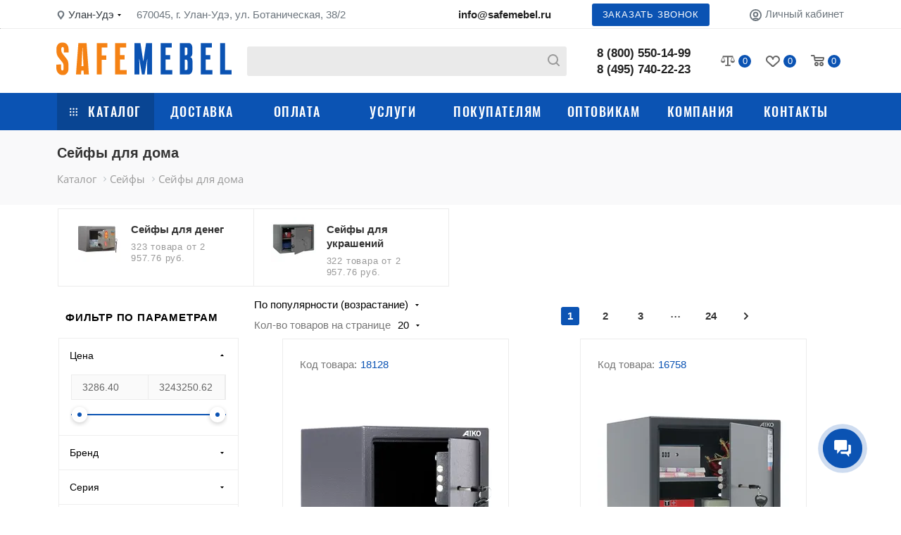

--- FILE ---
content_type: text/css
request_url: https://ulan-ude.safemebel.ru/bitrix/cache/css/s1/simpleIT/page_298e98bdf6e3210a0eb96dab59982674/page_298e98bdf6e3210a0eb96dab59982674_v1.css?174580675443012
body_size: 10032
content:


/* Start:/local/components/simpleit/catalog.section.two/templates/classic/style.css?170715924611215*/
/* p */
#catalogSectionBlock {
    padding: 0 13px;
}
.description {
}

h1, h2, h3, h4, h5, h6 {
    font-weight: 700;
    line-height: 1.126em;
}

.description h2 {
    font-size: 1.867em;
    margin: 31px 0 23px;
}

.description p {
    margin: 1.666rem 0px;
    color: #777;
}
.description ul {
    padding: 0;
    margin: 26px 0 36px;
    color: #777;
    /*padding-left: 20px;*/
    list-style-position: inside;
}

.description ul li::marker {
    color: var(--main-color);
}

.show-more {
    width: fit-content;
    margin: 20px auto;
    padding: 15px 120px;
    font-size: 13px;
    line-height: 1.3em;

    color: #333 !important;
    background: #fafafa !important;

    transition: all .3s ease;
    border: 1px solid #eee;
}

.show-more:hover {
    color: var(--bs-white) !important;
    background: var(--main-color) !important;
}

.show-more.hidden {
    display: none !important;
}

.showMoreLoader {
    display: flex;
    width: fit-content;
    margin: auto;
    padding: 20px 0;
}
/**
* sort dropdown
*/
.sort-dropdown {
    display: flex;
    flex-direction: column;
}


/**
    pagination
 */

.topPaginationBlock {
    display: flex;
    justify-content: end;
    align-items: flex-end;
}

.bottomPaginationBlock {
    display: flex;
    justify-content: center;
    align-items: center;
}


/**/
.leftSidebar {
    margin-left: calc(-.5 * var(--bs-gutter-x));
    display: flex;
    flex-grow: .2!important;
    min-width: 258px;
    margin-right: 20px;
    flex-direction: column;
    padding-bottom: 20px;
}

.sectionBlock {
    overflow: hidden;
    /*margin-right: calc(-.5 * var(--bs-gutter-x));*/
}



/**/
.catalogSectionTags {
    margin-right: calc(-.5 * var(--bs-gutter-x));
    margin-left: calc(-.5 * var(--bs-gutter-x));
}

/* fast view */
.popup-window-overlay {
    max-width: 100%
}

.popup-window {
    padding: 0!important;
    max-width: 98%;
    min-width: 30%;
}

.fast_view {
    padding: 0 0 0;
    max-width: 100%;
    font-size: 14px;
}
h2.fast_view__title {
    font-weight: normal;
    font-size: 1.733em;
    padding: 20px 37px 19px;
    text-align: left;
}
.fast_view__title a{
    color: #333;
    text-decoration: none;
}
.fast_view__title:hover a {
    color: var(--main-color);
}

.fast_view__top-content {
    padding: 0 37px 24px;
    display: flex;
    justify-content: space-between;
    border-bottom: 1px solid #ececec;
}

.fast_view__top-content .fast_view__wish {
    display: flex;
}

.fast_view__top-content .fast_view__wish .fast_view__wish-element {
    margin-right: 10px;
    cursor: pointer;
    border: 1px solid #999;
    border-radius: 3px;
    padding: 3px 5px;
    transition: all .2s linear;
}

.fast_view__top-content .fast_view__wish .fast_view__wish-element:hover, .fast_view__top-content .fast_view__wish .fast_view__wish-element.active {
    border: 1px solid var(--main-color);
    background: var(--main-color);
    color: #fff;
}

.fast_view__main-content {
    padding: 0;
    margin-left: 0!important;
    margin-right: 0!important;
}
.fast_view__main-content .col {
    max-width: 500px;
}
.fast_view__main-content .col:first-child {
    border-right: 1px solid #ececec;
}
.fast_view__main-content .col:last-child {}

.fast_view__bottom-content {
    background: #fafafa;
    color: #333;
    border-top: 1px solid #ececec;
    text-decoration: none;
    padding: 16px 26px 16px;
    display: flex;
    align-items: center;
    justify-content: center;
    text-transform: uppercase;
    font-size: .7333em;
    letter-spacing: .8px;
    transition: all 0.2s linear;
    border-radius: 0 0 3px 3px;
}

.fast_view__bottom-content:hover {
    border: none;
    background: var(--main-color);
    color: white;
}

.fast_view__props-title {
    margin: 13px 0 11px;
    font-size: .933em;
    line-height: 1.501em;
    text-align: left;
}

.fast_view__props-list {
    display: grid;
    grid-template-columns: 1fr 1fr;
    grid-gap: 5px;
}

.fast_view__props-list-element {
    font-size: .867em;
    text-align: left;
}

.fast_view__props-list-element-title {
    color: #999;
}
.fast_view__file {
    text-decoration: none;
    color: var(--main-color);
}

.fast_view__file:hover {
    color: #333;
}

.fast_view .sale {
    padding: 3px 3px 3px 7px;
    margin: 7px 0 0;
}

.fast_view .sale .sale__value {
    padding: 3px 5px;
}

.fast_view .prices {
    align-items: flex-end;
}

.fast_view .price_matrix {
    font-size: 1.733em;
}

.fast_view .item-cart__buttons {
    margin-top: 20px;
}

.fast_view__main-content .col{
    padding-top: 32px;
    padding-bottom: 32px;
}

.popup-window, .popup-window-content {
    border-radius: 3px;
}

.fast_view__slider {
    width: 400px;
}

.fast_view .image-wrap {
    height: unset;
    padding: 25px;
    justify-content: center;
    width: 400px;
    min-width: unset;
    margin-left: auto;
    margin-right: auto;

}
.fast_view .image-wrap img {
    position: unset;
}

.glider-dot {
    width: 9px!important;
    height: 9px!important;
}

.glider-dot.active {
    background: var(--main-color)!important;
}

.glider-prev {
    transform: rotateY(180deg);
    margin-left: -20px;
}

.glider-next {
    margin-right: -20px;
}

.glider-prev, .glider-next {
    opacity: 0!important;
    transition: all 0.2s linear!important;

    display: flex;
    align-items: center;
    padding: 10px 15px!important;
    background: white!important;
    border-radius: 3px;
}

.glider-prev svg, .glider-next svg{
    width: 9px;
    height: 19px;
}

.fast_view .image-wrap:hover .glider-prev:not(.disabled) {
    opacity: 1!important;
    margin-left: 0;
}

.fast_view .image-wrap:hover .glider-next:not(.disabled) {
    opacity: 1!important;
    margin-right: 0;
}

.glider-prev:hover {
    background: var(--main-color)!important;
}
.glider-prev:hover path {
    fill: #fff;
}

.glider-next:hover {
    background: var(--main-color)!important;
}
.glider-next:hover path {
    fill: #fff;
}

.fast_view .stickers [class*="sticker_"] {
    font-size: 1em;
}

@media(max-width: 900px) {
    .fast_view__main-content .col {
        min-width: 100%;
    }
}
/* end fast view */

/* sidebar sections start */
.sidebar-sections {
    margin-bottom: 20px;
}
.sidebar-sections__title {
    font-size: var(--fs-normal);
    font-weight: bold;
    line-height: 1.3em;
    text-transform: uppercase;
    letter-spacing: .8px;
    padding: 23px 22px 23px 0;
}
.sidebar-sections__body {
    display: flex;
    flex-direction: column;
}
.sidebar-sections__body a {
    display: flex;
    justify-content: space-between;
    text-decoration: none;
    color: #333333;
    padding: 15px;
    border: 1px solid #ececec;
    font-size: var(--fs-normal);
    margin-bottom: 5px;
    transition: all .2s linear;
}

.sidebar-sections__body a:hover {
    background: #fafafa;
}

.sidebar-sections__body a .sidebar-sections__cnt {
    color: #999;
}
/* sidebar sections end */

/* sidebar search help start*/


.search-help {
    margin-top: 35px;
    border: 1px solid #ececec;
    z-index: 1;
    border-radius: 2px;
    transition: transform linear .3s, box-shadow linear .3s;
}

.search-help:hover {
    border: none;
    box-shadow: 0px 10px 20px 0px rgb(0 0 0 / 10%);
}

.search-help__body {
    display: flex;
    flex-direction: column;
    justify-content: center;
    align-items: center;
    padding: 45px 15px 15px;
    font-size: .8667em;
}
.search-help__img {
    display: flex;
    width: fit-content;
}

.search-help__img svg path {
    fill: var(--main-color);
}

.search-help__img svg path.op-cls {
    opacity: .1;
}

.search-help__title {
    margin: 15px 0 14px;
    font-size: 1.3333em;
    line-height: 1.2941em;
    padding: 0;
}

.search-help__subtext {
    text-align: center;
    line-height: 1.5385em;
    margin-bottom: 10px;
    color: #777;
}

.search-help__button {
    padding: 20px 0;
    font-size: .667em;
    line-height: 1.3em;
    letter-spacing: .8px;
    justify-content: center;
    border-radius: 0 0 2px 2px !important;
    background: #fff!important;
    color: #000000!important;
    transition: all .2s linear;
    position: relative;
}

.search-help:hover .search-help__button {
    color: #fff!important;
    background: var(--main-color)!important;
}

.search-help__button:before {
    content: "";
    position: absolute;
    left: 30px;
    right: 30px;
    top: 0;
    height: 1px;
    background: #ececec;
    z-index: 2;
}

.search-help:hover .search-help__button:before{
    height: 0;
}
/* sidebar search help end*/
.mobile-filter-trigger {
    display: none!important;
    justify-content: center;
    align-items: center;
    width: fit-content;
    text-decoration: underline dotted 1px;
    cursor: pointer;
    font-weight: bold;
    letter-spacing: 1px;
}

.mobile-filter-trigger svg {
    margin: 0px 10px 0 0;
}

/* manufacturer */
.manufacturer {
    display: flex;
    justify-content: space-between;
    text-transform: uppercase;
}

.manufacturer-popup, .manufacturer-link {
    text-decoration: none;
    color: var(--main-color);
    transition: all 0.2s linear;
    cursor: pointer;
}

.manufacturer-popup:hover, .manufacturer-link:hover {
    color: var(--main-color-dark);
}
/* end manufacturer */

@media (max-width: 1000px) {
    .leftSidebar {
        flex-grow: 0!important;
        min-width: unset;
        display: none;
    }

    .leftSidebar.active {
        display: flex;
        position: relative;
        width: 0;
        padding: unset;
        margin: unset;
    }

    .topPaginationBlock {
        min-width: 100%;
    }

    .mobile-filter-trigger {
        display: flex!important;
    }

    .section-top-bar {
        display: flex;
        justify-content: space-between;
        /*flex-direction: column;*/
    }

    .topPaginationBlock {
        display:flex;
        justify-content: center;
    }
    .sidebar-sections, .search-help {
        display: none;
    }
}

@media (max-width: 690px) {
    .section-top-bar {
        flex-direction: column;
        margin-top: 10px!important;
    }

    .show-more {
        padding: 15px 90px;
    }
}

.fast_view__gallery-item {
    padding: 0 30px;
}

.splide__pagination__page.is-active {
    background: var(--main-color)!important;
}

.calculator__link {
    text-decoration: none;
}

.calculator {
    justify-content: center;
    font-size: var(--fs-small);
    padding: 5px 0;
}

.fa-calculator {
    margin-right: 10px;
    line-height: 0!important;
}

.sectionBlock .calculator__link {
    display: none;
}

@media(max-width: 1000px) {
    .leftSidebar .calculator__link {
        display: none;
    }

    .sectionBlock .calculator__link {
        display: flex;
        width: calc(100% + 2px);
        margin-bottom: 9px;
    }

    .calculator {
        padding: 5px 20px;
        width: 100%;
    }

    .mobile-filter-trigger {
        justify-content: center;
        width: 100%;
        font-weight: normal;
        font-size: var(--fs-small);
        text-decoration: none;
        padding: 3px 0;
    }

    .mobile-filter-trigger path {
        fill: var(--main-color);
    }

    .section-top-bar {
        flex-direction: column;
    }
}

@media(max-width: 500px) {
    .sectionBlock .calculator__link {
        margin-bottom: 17px;
    }
}
/* End */


/* Start:/local/components/simpleit/catalog.section.list/templates/classic/style.css?17071592591915*/
.catalogSectionList {
    margin-top: 5px!important;
    margin-bottom: 10px;
}

.catalogSectionListElement {
    display: flex;
    padding: 12px 25px!important;
    text-decoration: none;
    box-shadow: inset 0 0 0 1px #ececec;
    margin: 0 0 -1px -1px;
    transition: transform ease .2s,box-shadow ease .2s;
    min-width: 25%;
    max-width: 25%!important;
}

.catalogSectionListElement:hover {
    border-color: #fff;
    box-shadow: 0 10px 20px 0 rgb(0 0 0 / 10%);
    -webkit-transform: translateY(-1px);
    transform: translateY(-1px);
    background-color: #fff;
    z-index: 1;
}

.catalogSectionListElement .catalogSectionListElement__info {
    padding-left: 15px;
    font-size: 15px;
    line-height: 20px;
}

.catalogSectionListElement .catalogSectionListElement__info .catalogSectionListElement__title {
    color: #333;
    text-decoration: none;
    font-weight: 700;
    padding: 8px 0 7px 0;
}

.catalogSectionListElement .catalogSectionListElement__info .catalogSectionListElement__subtext {
    color: #999;
    font-size: var(--fs-small);
    line-height: 1.3em;
    text-transform: lowercase;
    letter-spacing: .8px;
}

.catalogSectionListElement .catalogSectionListElement__preview {
    width: 64px;
    height: 64px;
    min-width: 64px;
}

.catalogSectionListElement .catalogSectionListElement__preview x-image {
    height: 100%;
    display: flex;
}

.catalogSectionListElement .catalogSectionListElement__preview img{
    max-width: 100%;
    max-height: 100%;
    object-fit: contain;
}

@media(max-width: 1100px) {
    .catalogSectionListElement {
        min-width: 33.333%;
        max-width: 33.333%!important;
    }
}

@media(max-width: 800px) {
    .catalogSectionListElement {
        min-width: 50%;
        max-width: 50%!important;
    }
}
@media(max-width: 550px) {
    .catalogSectionListElement {
        min-width: 100%;
        max-width: 100%!important;
    }
}
/* End */


/* Start:/local/components/simpleit/catalog.section.tags/templates/classic/style.css?1707159269730*/
.catalogSectionTags {
    display: flex;
    flex-direction: row;
    padding: 0 0 5px 0!important;
    max-width: 100%;
    overflow-x: scroll;
}

.catalogSectionTags .tag
{
    display: flex;
    align-items: center;
    text-align: center;
    text-decoration: none;
    background: #ffffff;
    color: var(--main-color);
    border: 1px solid var(--main-color);
    padding: 6px 10px 6px;
    margin-right: 8px;
    line-height: 16px;
    border-radius: 3px;
    font-size: .867em;
    min-width: fit-content;
}

.catalogSectionTags .tag .close {
    display: flex;
    align-items: center;
}

.catalogSectionTags .tag .close svg {
    width: 20px;
}

.catalogSectionTags .tag .close svg path {
    fill: var(--main-color);
}

/* End */


/* Start:/local/components/simpleit/catalog.section.filter/templates/classic/style.css?17071592419679*/
.hideWrap {
    height: 0;
    overflow: hidden;
    transition: all .2s linear;
}

.hideController, .resetController {
    background: var(--main-color);
    text-align: center;
    color: white;
    padding: 12px 21px 11px;
    margin-left: -1px;
    margin-right: -1px;
    cursor: pointer;
    transition: all 0.1s linear;
}

.resetController {
    background: white;
    color: black;
    border: 1px solid #ececec;
}

.resetController:hover {
    background: var(--main-color);
    border: none;
    color: white;
    border-top: 1px solid #ececec;
}

.catalog-filter__wrap {
    position: sticky;
    background: #fff;
    z-index: 3;
}

.catalogFilter {
    background: #fff;
    font-size: 14px;
    width: 256px;
}

.catalog-filter__wrap .catalog-filter__title {
    font-size: var(--fs-normal);
    font-weight: bold;
    line-height: 1.3em;
    text-transform: uppercase;
    letter-spacing: .8px;
    padding: 20px 22px 20px 10px;
    border-bottom: 1px solid #eee;
}

.property {
    padding: 12px 15px 12px;
    border-bottom: 1px solid #eee;
    border-left: 1px solid #eee;
    border-right: 1px solid #eee;
}

.filterPropOpener {
    display: flex;
    justify-content: center;
    align-items: center;
    width: 15px;
    height: 14px;
    border-radius: 3px;
    transition: all 0.1s linear;
}

.property__title:hover .filterPropOpener {
    background-color: var(--main-color);
}

.property__title:hover .filterPropOpener svg {
    fill: #fff;
}

.property__title.opened .filterPropOpener {
    transform: rotate(180deg);
}

.property__values {
    height: 0;
    overflow: hidden;
    transition: all 0.1s linear;
}

.property__values .propValueCnt {
    color: var(--main-color);
}

.property__valuesList {
    max-height: 250px;
    overflow-y: scroll;
    overflow-x: hidden;
    padding: 15px 2px 5px;
}

.catalogFilter .property .property__title{
    /*margin-bottom: 15px;*/
    display: flex;
    justify-content: space-between;
    align-items: center;
    cursor: pointer;
}

.catalogFilter .property__valuesList .property__value {
    display: flex;
    align-items: center;
    cursor: pointer;
    margin-bottom: 11px;
}

.property__value label {
    cursor: pointer;
    display: flex;
    flex: 1;
    flex-wrap: wrap;
}

.property__value label.disabled {
    color: #777;
    filter: grayscale(1);
}

.catalogFilter .property__valuesList .valuesList__checkbox {
    width: 20px;
    height: 20px;
    margin-right: 10px;
    position: relative;
}

.catalogFilter .property__valuesList .valuesList__checkbox:before {
    content: "";
    display: block;
    width: inherit;
    height: inherit;
    outline: 1px solid #cccccc;
    background: white;
    cursor: pointer;
    border-radius: 2px;

    /*box-shadow: 0px 0px 0px 1px #cccccc inset;*/
}

.catalogFilter .property__valuesList .property__value:hover .valuesList__checkbox:not([disabled]):before {
    background: var(--main-color);
    outline: 1px solid var(--main-color);
}

.catalogFilter .property__valuesList .property__value .valuesList__checkbox:checked:before {
    background: var(--main-color);
    outline: 1px solid var(--main-color);
}

.catalogFilter .property__valuesList .property__value .valuesList__checkbox:checked:after {
    content: "";
    display: block;
    width: 15px;
    height: 15px;
    background: black;
    position: absolute;
    top: 3px;
    left: 3px;
    background: url("/local/templates/simpleIT/media/icons/check-bold-white.svg");
    background-size: cover;
    background-position: center;
}

.rangeBoxValues {
    display: flex;
    width: 100%;
    border: 1px solid #ececec;
}

.rangeBoxValues input {
    width: 50%;
    border: none;
    padding: 9px 8px 9px 15px;
    background: #fafafa;
    border-radius: 0;
    color: #666;
    border-right: 1px solid #ececec;
    font-size: 14px;
}

.rangeBoxValues input:focus-visible {
    outline: none;
}


.range-slider {
    position: relative;
    width: 100%;
    margin: 20px auto 0;
    height: 13px;
    text-align: center;
}
.range-slider input[type=range] {
    -webkit-appearance: none;
    height: 20px;
    pointer-events: none;
    padding: 0;
    position: absolute;
    left: 0;
    top: 0;
    height: 0px;
    width: 100%;
    border-radius: 14px;
    border: 1px solid var(--main-color);
    background: none;
}
.range-slider input[type=range]:focus, .range-slider input[type=range]:active {
    outline: none;
}

* {
    --range-thumb-width: 6px;
    --range-thumb-height: 6px;
    --range-thumb-border: none;
    --range-thumb-pointer-events: auto;
    --range-thumb-border-radius: 3px;
    --range-thumb-bg-color: var(--main-color);
    --range-thumb-cursor: pointer;
    --range-thumb-position: relative;
    --range-thumb-z-index: 1;
    --range-thumb-shadow: 0 2px 6px 0 rgb(0 0 0 / 20%);
    --range-thumb-shadow-moz: 0 2px 6px 0 rgba(0,0,0,.2);
}

.range-slider input[type=range]::-webkit-slider-thumb {
    -webkit-appearance: none;
    box-sizing: content-box;
    width: var(--range-thumb-width);
    height: var(--range-thumb-height);
    pointer-events: var(--range-thumb-pointer-events);
    background-color: var(--range-thumb-bg-color);
    cursor: var(--range-thumb-cursor);
    position: var(--range-thumb-position);
    z-index: var(--range-thumb-z-index);
    -webkit-box-shadow: var(--range-thumb-shadow);
    -moz-box-shadow: var(--range-thumb-shadow-moz);
    box-shadow: var(--range-thumb-shadow);

    border: 8px solid white;
    border-radius: 14px;
}

.range-slider input[type=range]::-moz-range-thumb {
    width: var(--range-thumb-width);
    height: var(--range-thumb-height);
    border: var(--range-thumb-border);
    pointer-events: var(--range-thumb-pointer-events);
    border-radius: var(--range-thumb-border-radius);
    background-color: var(--range-thumb-bg-color);
    cursor: var(--range-thumb-cursor);
    position: var(--range-thumb-position);
    z-index: var(--range-thumb-z-index);
    -webkit-box-shadow: var(--range-thumb-shadow);
    -moz-box-shadow: var(--range-thumb-shadow-moz);
    box-shadow: var(--range-thumb-shadow);
}
.range-slider input[type=range]::-ms-thumb {
    width: var(--range-thumb-width);
    height: var(--range-thumb-height);
    border: var(--range-thumb-border);
    pointer-events: var(--range-thumb-pointer-events);
    border-radius: var(--range-thumb-border-radius);
    background-color: var(--range-thumb-bg-color);
    cursor: var(--range-thumb-cursor);
    position: var(--range-thumb-position);
    z-index: var(--range-thumb-z-index);
    -webkit-box-shadow: var(--range-thumb-shadow);
    -moz-box-shadow: var(--range-thumb-shadow-moz);
    box-shadow: var(--range-thumb-shadow);
}


.range-slider input[type=range]::-webkit-slider-runnable-track {
    /* your track styles */
}
.range-slider input[type=range]::-moz-range-track {
    -moz-appearance: none;
    background: none;
}
.range-slider input[type=range]::-ms-track {
    /* should come after -webkit- */
    border-color: transparent;
    color: transparent;
    background: transparent;
    /* again your track styles */
}
.range-slider input[type=range]::-ms-fill-upper {
    background: transparent;
}
.range-slider input[type=range]::-ms-fill-lower {
    background: transparent;
}
.range-slider input[type=range]::-ms-tooltip {
    display: none;
}

/* scrollbar */
.catalogFilter .property__valuesList::-webkit-scrollbar {
    height: 4px;
    width: 4px;
}
.catalogFilter .property__valuesList::-webkit-scrollbar-track {
    background: transparent;
}
.catalogFilter .property__valuesList::-webkit-scrollbar-thumb {
    background: #cecece;
    width: 4px;
    border-radius: 2px;
    border: none;
}
/* end scrollbar */

.sectionBlockControllers {
    display: flex;
    flex-direction: column;
}


.catalog-filter__prop-wrap {
    max-height: calc(100vh - 240px);
    overflow-y: scroll;
    overflow-x: hidden;
}

.catalog-filter__loader {
    position: absolute;
    top: -2px;
    left: -2px;
    right: -5px;
    bottom: -2px;
    background: #33333319;
    z-index: 5;
    display: flex;
    justify-content: center;
    align-items: center;
    border-radius: 3px;
    transition: all .2s linear;
}

/* mobile */
@media (max-width:1000px) {
    .catalog-filter__wrap {
        position: fixed;
        top: 0;
        bottom: 0;
        right: 0;
        left: -100%;
        transition: all .4s linear;
        background: transparent;
        z-index: -10;
        opacity: 0;
    }

    .catalog-filter__wrap.catalog-filter__wrap-open {
        z-index: 80;
        background: #000000aa;
        left: 0;
        opacity: 1;
    }

    .catalogFilter {
        /*overflow-x: hidden;*/
        /*overflow-y: scroll;*/
        height: 100%;

        display: flex;
        flex-direction: column;
    }

    .catalogFilter form {
        display: flex;
        flex-direction: column;
        flex: 1;
        overflow-y: auto;
        overflow-x: clip;
    }

    .catalog-filter__prop-wrap {
        display: flex;
        flex-direction: column;
        flex: 1;
        max-height: unset;
        overflow-y: scroll;
        overflow-x: hidden;
    }

    .catalog-filter__wrap .catalog-filter__title {
        /*position: sticky;*/
        /*top: 0;*/
        /*background: white;*/
        /*z-index: 5;*/
    }

    .sectionBlockControllers {
        flex-direction: row;
        justify-content: space-between;
        margin-top: 5px;
    }

    .items-per-page-wrapper {
        margin-top: 0!important;
    }
}

@media (max-width:563px) {
    .sectionBlockControllers {
        flex-direction: column;
    }
    .items-per-page-wrapper {
        margin-top: 5px!important;
    }
}

/* mobile end */
/* End */


/* Start:/local/components/simpleit/catalog.section.banners/templates/classic/style.css?170715927438*/
.banners-wrap img {
    width: 100%;
}
/* End */


/* Start:/local/components/simpleit/catalog.section.filter.tags/templates/classic/style.css?1707159242787*/
.filter-tags {
    margin-left: 0;
    margin-top: 0;
}

.catalogSectionTags {
    display: flex;
    flex-direction: row;
    padding: 0 0 5px 0!important;
    max-width: 100%;
    overflow-x: scroll;
}

.catalogSectionTags .tag
{
    display: flex;
    align-items: center;
    text-align: center;
    text-decoration: none;
    background: #ffffff;
    color: var(--main-color);
    border: 1px solid var(--main-color);
    padding: 6px 10px 6px;
    margin-right: 8px;
    line-height: 16px;
    border-radius: 3px;
    font-size: .867em;
    min-width: fit-content;
}

.catalogSectionTags .tag .close {
    display: flex;
    align-items: center;
}

.catalogSectionTags .tag .close svg {
    width: 20px;
}

.catalogSectionTags .tag .close svg path {
    fill: var(--main-color);
}

/* End */


/* Start:/local/components/simpleit/catalog.section.pagesize/templates/classic/style.css?1707159269193*/
/**/
.items-per-page-wrapper {
    display: flex;
    margin-top: 5px;
}

.items-per-page-wrapper label {
    color: #777;
}

.items-per-page-wrapper .custom-dropdown {
    margin-left: 10px;
}
/* End */


/* Start:/local/components/simpleit/catalog.section.pagination/templates/classic/style.css?17071592231187*/
.pagination {
    display: flex;
    flex-direction: row;
    padding: 15px 0;
    max-width: 100%;
}

.pagination .page {
    display: flex;
    justify-content: center;
    align-items: center;
    text-align: center;
    width: 26px;
    height: 26px;
    text-decoration: none;
    font-weight: bold;
    color: #333;
    margin: 0 12px 0px 12px;
}

.pagination .page.current {
    background-color: var(--main-color);
    border-radius: 3px;
    color: #fff!important;
    min-width: 26px;
}

.pagination .page.separator {
    align-items: unset;
    line-height: 18px;
    font-size: 14pt;
    font-weight: normal;
}

.pagination .page.prev {
    transform: rotateY(180deg);
}

.pagination .page.prev span, .pagination .page.next span {
    display: block;
    height: 0;
    text-indent: -9999px;
}

.pagination .page svg {
    width: 10px;
    height: 10px;

}

.pagination .page svg path {
    fill: #333;
}

.pagination .page:not(.separator):hover {
    color: var(--main-color);
    cursor: pointer;
}

.pagination .page:not(.separator):hover svg path {
    fill: var(--main-color);
}

@media (max-width: 765px) {
    .pagination .page {
        margin: 0 4px 0px 4px;
    }
}
/* End */


/* Start:/local/components/simpleit/catalog.section.element/templates/classic.horizontal/style.css?170715924014686*/
.item-cart {
    display: flex;
    flex-direction: column;
    color: var(--bs-black-rgb);
    text-decoration: none;
    padding: 2px !important;
    background: #fff;
    min-height: 100%;
    max-width: 330px!important;
    min-width: 300px;
    margin-left: auto;
    margin-right: auto;
}

.item-cart .item-cart {
    margin-left: auto;
    margin-right: auto;
    width: 100%;
}

.item-cart.col:hover {
    position: relative;
}

.image-link {
    display: block;
    width: 100%;
    height: 100%;
}

.item-cart__wrap {
    display: flex;
    flex-direction: column;
    box-shadow: inset 0 0 0 1px #ececec;
    min-width: 100%;
    min-height: 100%;
}

.item-cart:hover .item-cart__wrap {
    box-shadow: 0 0 20px 0 rgb(0 0 0 / 15%);
}


.item-cart__content-wrap {
    display: flex;
    flex-direction: column;
    padding: 25px 25px 10px 25px;
    flex-grow: 1;
}

.item-cart__title {
    color: var(--bs-black-rgb);
    text-decoration: none;
    font-weight: bold;
    font-size: var(--fs-normal);
}

.item-cart__quantity {
    background: #fafafa;
    border: 1px solid #eeeeee;
    display: flex;
    width: 50%;
}

.item-cart__quantity-minus, .item-cart__quantity-plus {
    min-width: 30%;
    /*background: yellow;*/
    cursor: pointer;
    display: flex;
    align-items: center;
    justify-content: center;
}

.item-cart__quantity-input {
    border-radius: 0 !important;
    border: none;
    background: inherit;
    width: 40%;
    text-align: center;
}

.item-cart__quantity-input:focus-visible {
    border-radius: 0 !important;
    border: none;
    outline: none;
}

.item-cart__to-basket, .item-cart__in-basket, .item-cart__to-order {
    flex-grow: 1;
    justify-content: center;
    padding: 15px 5px;
    font-size: var(--fs-small);
    letter-spacing: .8px;
    border-radius: 0 !important;
}

.item-cart__in-basket svg {
    zoom: 0.5;
    margin-right: 10px;
}

.item-cart__in-basket path {
    fill: var(--bs-white);
}

.item-cart__in-basket {
    background-color: #3ea72e !important;
    text-decoration: none;
}

.item-cart__to-basket_invisible, .item-cart__in-basket_invisible, .item-cart__quantity_invisible, .item-cart__to-order_invisible {
    display: none !important;
}

.item-cart__buttons {
    display: flex;
}

.item-cart__quantity label {
    text-indent: -9999px;
}

.item-cart__hidden-link-text {
    text-indent: -9999px;
}

/* system-prop */
.system-prop {
    display: flex;
}

.system-prop__label {
    margin-right: 5px;
    color: #777;
}

.system-prop__value {
    color: var(--main-color);
}

/* image-wrap */
.image-wrap {
    display: flex;
    min-width: 100%;
    height: 300px;
    overflow: hidden;
    align-items: center;
    position: relative;
    margin-bottom: 10px;
}

.image-wrap img {
    /*width: 100%;*/
}

/* props-list */
.props-list {
    color: #777;
}

/* in-stock */
.item-cart__in-stock, .item-cart__not-in-stock {
    font-size: .800em;
}

.item-cart__in-stock {
    color: #5fa800;
}

/* not-in-stock */
.item-cart__not-in-stock {
    color: #666;
}

/* prices */
.prices {
    color: #333;
    display: flex;
    margin-bottom: 5px;
}

.old-price {
    color: #999;
    margin: 0px 3px 0px;
    font-size: 16px;
    text-decoration: line-through;
}

.price {
    font-size: 20px;
    font-weight: bold;
    margin: 0px 3px 0px;
}

/* sale */
.sale {
    display: flex;
    align-items: center;
    font-size: 13px;
    border-radius: 2px;
    background: #ffd83a;
    width: fit-content;
    padding: 1px 1px 1px 5px;
    line-height: 17px;
}

.sale__value {
    background: #fff8db;
    padding: 0px 5px;
    margin-left: 5px;
}

/* section-gallery-wrapper */
.section-gallery-wrapper {
    position: absolute;
    top: 0;
    bottom: 4px;
    left: -1px;
    right: -1px;
    flex-direction: row;
    z-index: 2;
    display: flex;
}

.section-gallery-wrapper__item {
    flex-grow: 1;
    -webkit-box-flex: 1;
    -ms-flex-positive: 1;
    background-color: #fff;
    margin-bottom: -4px;
}

.section-gallery-wrapper__item-nav {
    display: block;
    position: relative;
    margin: 0 1px;
    height: 100%;
}

.section-gallery-wrapper__item:hover .section-gallery-wrapper__item-nav:before {
    background-color: var(--main-color);
}

.section-gallery-wrapper__item-nav:before {
    content: "";
    display: block;
    height: 1px;
    background-color: #cdcdcd;
    -webkit-transition: background-color .2s ease-in-out;
    transition: background-color .2s ease-in-out;
    position: absolute;
    left: 0;
    right: 0;
    bottom: 0;
    cursor: pointer;
}

.section-gallery-wrapper__item:not(._active) img {
    opacity: 0;
}

.section-gallery-wrapper__item:hover img {
    opacity: 1;
    z-index: 1;
}

.image-wrap img, .image-wrap x-image {
    position: absolute;
    margin: auto;
    top: 0;
    bottom: 0;
    left: 0;
    right: 0;
    border: 0;
    vertical-align: middle;
    max-width: 100%;
    max-height: 100%;
    pointer-events: none;
}

.image-wrap .section-gallery-wrapper__item:not(:first-child) x-image {
    background: white;
}

/* .image-wrap x-image {
    opacity: 0;
} */

.image-wrap .section-gallery-wrapper__item:first-child x-image {
    opacity: 1;
    z-index: 1;
}

.image-wrap .section-gallery-wrapper__item:hover x-image {
    opacity: 1;
    z-index: 2;
}


.image-wrap x-image.shadow img {
    width: 100%;
    height: 100%;
}

.section-gallery-wrapper__item img {
    /*opacity: 0;*/
    transition: opacity .2s ease-in-out;
    left: 1px;
    right: 1px;
}

/* stickers */

.stickers {
    left: 0px;
    top: 0px;
    position: absolute;
    z-index: 3;
    line-height: 20px;
    text-align: left;
    padding-right: 50px;
}

.stickers [class*="sticker_"] {
    background-color: #60c339;
    width: auto;
    position: relative;
    display: inline-block;
    color: #fff;
    padding: 2px 7px 2px;
    margin: 0px 2px 4px;
    letter-spacing: normal;
    font-size: .800em;
    line-height: 1.692em;
    border-radius: 2px;
}

.stickers .sticker_red {
    background-color: #fc482d;
}

.stickers .sticker_hit, .stickers .sticker_khit {
    background-color: #2992d9;
}

.stickers .sticker_stock, .stickers .sticker_aktsiya {
    background-color: #ffd83a;
    color: #333;
}

.stickers .sticker_recommend, .stickers .sticker_sovetuem {
    background-color: #893ca9;
}

.stickers .sticker_grey {
    background-color: #7b8691;
}

/* like_icons */
.like_icons:not(.static) {
    position: absolute;
    top: 0px;
    right: 0px;
    z-index: 3;
}

.item-cart__wrap:hover .like_icons span {
    opacity: 1;
    visibility: visible;
}


.like_icons span {
    display: flex;
    background: var(--bs-white);
    opacity: 0;
    visibility: hidden;
    transition: opacity 0.3s ease;
    margin: 0px 0px 4px;
    overflow: hidden;
    text-align: center;

    width: 32px;
    height: 32px;
    line-height: 32px;

    border-radius: 3px;

    justify-content: center;
    align-items: center;

    cursor: pointer;
}


.like_icons span path {
    fill: #999;
}

.like_icons span.active {
    opacity: 0.5;
    visibility: visible;
}

.like_icons span:hover, .like_icons span.active {
    background: var(--main-color);
}

.like_icons span:hover path, .like_icons span.active path {
    fill: var(--bs-white);
}

/* item-cart__total-summ */
.item-cart__total-summ {
    text-align: center;
    padding: 9px 0;
    display: none;
}

.item-cart__total-summ.visible {
    display: block;
}

/* sku */
.sku-label {
    color: #888888;
    font-size: 0.800em;
    margin-top: 10px;
}

.sku-preview {
    display: flex;
    align-items: center;
    margin-bottom: 5px;
    cursor: pointer;
    flex-wrap: wrap;
}

.sku-preview-img-wrap {
    width: 25px;
    margin-right: 5px;
    margin-bottom: 5px;
    border-radius: 2px;
    border: 1px solid gray;
    height: 25px;
    overflow: hidden;
}

.sku-preview-img-wrap.active {
    outline: 1px solid var(--main-color);
    border: 1px solid var(--main-color);
}

.sku-preview-img {
    height: inherit;
}

/* fast-view */

.fast-view {
    position: absolute;
    bottom: 20px;
    left: 50%;
    z-index: 53;
    display: block;
    white-space: nowrap;
    transform: translateX(-50%);
    background-color: var(--main-color);
    color: white;
    text-transform: uppercase;
    font-size: .7333em;
    padding: 12px 21px 11px;
    cursor: pointer;
    border-radius: 3px;
    transition: all .2s linear;
    opacity: 0;
}

.item-cart__wrap:hover .fast-view {
    opacity: 1;
}

.rating {
    display: flex;
    align-items: center;
    cursor: pointer;
    text-decoration: none;
}

.rating .bmhouse-comment-rating-background,
.rating .bmhouse-comment-rating-foreground {
    height: 22px;
    width: 81px;
}

.rating .bmhouse-comment-rating {
    display: flex;
    align-items: center;
}

.rating .bmhouse-comment-rating {
    margin-bottom: 7px;
}

.rating .bmhouse-comment-rating-background {
    background: url( '/local/templates/simpleIT/components/bmhouse/comments/custom/img/star_empty.svg') repeat-x;
    background-size: 16px 19px;
}

.rating .bmhouse-comment-rating-foreground
{
    background: url( '/local/templates/simpleIT/components/bmhouse/comments/custom/img/star_full.svg') repeat-x;
    background-size: 16px 19px;
}

.bmhouse-comments-count {
    margin-left: 5px;
    font-size: 14px;
    color: var(--main-color);
}

.item-cart__content-wrap .item-cart__buttons { display: none; }
.system-prop__label-mobile {display: none}
.item-cart__content-wrap .info .like_icons { display: none; }
.sale_badge {display: none}
/* media */
@media (max-width: 1400px) {
    .item-cart {
        min-width: 289px;
    }
}

@media (max-width: 1000px) {
    .section-gallery-wrapper__item-nav {
        display: none;
    }
}


@media (max-width: 768px) {
    .item-cart {
        max-width: unset!important;
    }
    .like_icons span:not(.active):hover {
        background: var(--bs-white);
    }

    .like_icons span:not(.active):hover path{
        fill: #999;
    }

    .like_icons:not(.static) {
        top: unset;
        right: unset;
        bottom: 0;
        left: 0;
        display: flex;
    }
    .like_icons span {
        opacity: 1;
        visibility: visible;
        box-shadow: 0 0 0 1px #ececec inset;
        margin-right: 5px;
    }

    .row.element-row {
        width: unset;
        /*transform: translateX(-50%);*/
        /*margin-left: 50%;*/
    }
    .item-cart {min-width: 100%;}
    .item-cart__content-wrap {
        display: grid;
        grid-template-columns: 144px 1fr;
        grid-template-areas:
        'img info'
        'rate mob'
        'sys mob'
        '. mob';
        padding: 10px 15px 10px 15px;
        grid-column-gap: 10px;
        /*asdsdasd*/
    }

    .item-cart__content-wrap .system-props {grid-area: sys;}
    .item-cart__content-wrap .system-prop {height: 18px; line-height: 16px;}
    .item-cart__content-wrap .image-wrap {grid-area: img; height: 144px; margin-bottom: 0; min-width: unset!important;}
    .item-cart__content-wrap .info {grid-area: info; position: relative; padding-right: 42px;}
    .item-cart__content-wrap .rating {grid-area: rate; height: 22px;}
    .item-cart__content-wrap .sku {grid-area: sku;}
    .item-cart__content-wrap .mobile-order-block {grid-area: mob; display: block;}
    .item-cart__buttons {display: none}
    .item-cart__buttons.item-cart__banner-buttons {
        display: flex;
    }
    .item-cart__content-wrap .mobile-order-block .item-cart__buttons {
        grid-area: btns;
        display: flex;
        margin-top: 8px;
        flex-direction: row-reverse;
        justify-content: flex-end;
    }
    .col.item-cart .item-cart__wrap {
        box-shadow: unset;
    }
    .rating .bmhouse-comment-rating {
        margin-bottom: 0;
    }
    .item-cart__content-wrap .info .like_icons {
        bottom: unset;
        left: unset;
        top: 0;
        right: 0;
        flex-direction: column;
    }
    .item-cart__content-wrap .info .like_icons { display: flex; }
    .item-cart__content-wrap .image-wrap .like_icons { display: none; }
    .item-cart__to-basket, .item-cart__in-basket, .item-cart__to-order {
        flex-grow: unset;
        justify-content: center;
        padding: 2px 8px;
        letter-spacing: .8px;
        border-radius: 4px!important;
        text-transform: unset!important;
        font-size: 13px;
        font-weight: 500;
        margin-right: 5px;
    }

    .item-cart__banner-buttons .item-cart__to-basket {
        flex-grow: 1;
        padding: 15px 5px;
        font-size: var(--fs-small);
        letter-spacing: .8px;
        border-radius: 0 !important;
        margin-right: 0;
        text-transform: uppercase!important;
        font-weight: 400;
    }

    .item-cart__quantity {
        width: min-content;
        min-width: 90px;
        border-radius: 4px;
    }
    .item-cart.col:hover {
        position: unset;
    }
    .system-prop__label {display: none}
    .system-prop__label-mobile {display: flex; margin-right: 5px;}
    .sale_badge {
        display: inline-flex;
        position: absolute;
        left: 0;
        bottom: 10px;
        z-index: 3;

        align-items: center;
        border-radius: 4px;
        box-sizing: border-box;
        justify-content: center;
        overflow: hidden;

        color: #ffffff;
        /*background-color: #f91155;*/
        background-color: var(--main-color);
        font-size: 12px;
        font-weight: 500;
        height: 20px;
        line-height: 16px;
        padding: 2px 8px;
    }
    .item-cart:not(:last-child) {
        border-bottom: 1px solid #cecece;
    }

    .price_matrix .sale {
        padding-right: 5px ;
        background: #fff8db;
    }
    .price_matrix .sale .sale__percent {
        display: none;
    }
    .price_matrix .sale .sale__value {
        background: #fff8db;
    }
}


@media (max-width: 430px) {
    .item-cart__content-wrap {
        grid-template-columns: 114px 1fr;
        grid-column-gap: 10px;
    }

    .item-cart__title {
        font-size: 13px;
        font-weight: 600;
        line-height: 1.1;
        letter-spacing: 0;
        display: block;
    }

    .props-list {
        color: #777;
        font-size: 12px;
        line-height: 15px;
        margin: 8px 0 3px;
    }
    .prices {
        flex-wrap: wrap;
    }
    .price {
        font-size: 17px;
    }
    .old-price {
        font-size: 14px;
    }

    .item-cart {
        padding: 0 0!important;
    }

    .item-cart__total-summ {
        text-align: left;
        padding: 0 0 9px 15px;
        margin-top: -7px;
    }
}
@media (max-width: 365px) {
    .item-cart__content-wrap {
        grid-template-columns: 100px 1fr;
    }
}
/* End */


/* Start:/local/components/simpleit/cloud.tag/templates/classic/style.css?1707206662424*/
.tag-cloud {
    display: flex;
    flex-wrap: wrap;
    margin-top:10px;
}

.tag-cloud__link {
    color: var(--main-color);
    text-decoration: none;
    transition: all 0.2s linear;
    text-transform: none!important;
    padding: 4px 10px 4px;
    margin-bottom: 10px;
    font-size: .867em;
}

.tag-cloud__link:not(:last-child) {
    margin-right: 10px;
}

.tag-cloud__link:hover {
    color: var(--main-color-dark);
}
/* End */
/* /local/components/simpleit/catalog.section.two/templates/classic/style.css?170715924611215 */
/* /local/components/simpleit/catalog.section.list/templates/classic/style.css?17071592591915 */
/* /local/components/simpleit/catalog.section.tags/templates/classic/style.css?1707159269730 */
/* /local/components/simpleit/catalog.section.filter/templates/classic/style.css?17071592419679 */
/* /local/components/simpleit/catalog.section.banners/templates/classic/style.css?170715927438 */
/* /local/components/simpleit/catalog.section.filter.tags/templates/classic/style.css?1707159242787 */
/* /local/components/simpleit/catalog.section.pagesize/templates/classic/style.css?1707159269193 */
/* /local/components/simpleit/catalog.section.pagination/templates/classic/style.css?17071592231187 */
/* /local/components/simpleit/catalog.section.element/templates/classic.horizontal/style.css?170715924014686 */
/* /local/components/simpleit/cloud.tag/templates/classic/style.css?1707206662424 */


--- FILE ---
content_type: application/javascript
request_url: https://cdn-ru.bitrix24.ru/b3018789/crm/site_button/loader_11_zopd9p.js?29480455
body_size: 67438
content:
;(function () {
var webPacker = {"address":"https:\/\/gme.bitrix24.ru"};

;(function () {
(function(){"use strict";if(typeof webPacker==="undefined"){return}var e=[];function t(t){this.name=t;e.push(this)}t.prototype={language:null,languages:[],messages:{},properties:{},setProperties:function(e){this.properties=e||{}},loadResources:function(e){return(e||[]).forEach(function(e){webPacker.resource.load(e,this)},this)},message:function(e){var t=this.messages;if(e in t){return t[e]}var n=this.language||"en";if(t[n]&&t[n][e]){return t[n][e]}n="en";if(t[n]&&t[n][e]){return t[n][e]}return""},getMessages:function(e){var t=e||this.language||"en";var n=this.messages;if(n[t]){return n[t]}t=this.language||"en";if(n[t]){return n[t]}if(n.en){return n.en}return n}};webPacker.getModule=function(e){return this.getModules().filter(function(t){return t.name===e})[0]};webPacker.getModules=function(){return e};webPacker.module=t;webPacker.getAddress=function(){return this.address};webPacker.resource={load:function(e,t){switch(e.type){case"css":this.loadCss(e.content);break;case"js":this.loadJs(e.content||e.src,!e.content);break;case"html":case"layout":if(t){var n=t.messages[t.language]?t.messages[t.language]:t.messages;for(var r in n){if(!n.hasOwnProperty(r)){continue}e.content=e.content.replace(new RegExp("%"+r+"%","g"),n[r])}}this.loadLayout(e.content);break}},loadLayout:function(e){if(!e){return}var t=document.createElement("DIV");t.innerHTML=e;document.body.insertBefore(t,document.body.firstChild)},loadJs:function(e,t,n){if(!e){return}var r=document.createElement("SCRIPT");r.setAttribute("type","text/javascript");r.setAttribute("async","");if(t){r.setAttribute("src",src)}else{if(webPacker.browser.isIE()){r.text=text}else{r.appendChild(document.createTextNode(e))}}this.appendToHead(r,!t&&n)},appendToHead:function(e,t){(document.getElementsByTagName("head")[0]||document.documentElement).appendChild(e);if(t){document.head.removeChild(e)}},loadCss:function(e){if(!e){return}var t=document.createElement("STYLE");t.setAttribute("type","text/css");if(t.styleSheet){t.styleSheet.cssText=e}else{t.appendChild(document.createTextNode(e))}this.appendToHead(t)}};webPacker.type={isArray:function(e){return e&&Object.prototype.toString.call(e)==="[object Array]"},isString:function(e){return e===""?true:e?typeof e==="string"||e instanceof String:false},toArray:function(e){return Array.prototype.slice.call(e)}};webPacker.classes={change:function(e,t,n){e?n?this.add(e,t):this.remove(e,t):null},remove:function(e,t){e?e.classList.remove(t):null},add:function(e,t){e?e.classList.add(t):null},has:function(e,t){return e&&e.classList.contains(t)}};webPacker.url={};webPacker.url.parameter={list:null,get:function(e){var t=this.getObject();return t.hasOwnProperty(e)?decodeURIComponent(t[e]):null},has:function(e){var t=this.getObject();return t.hasOwnProperty(e)},getList:function(){if(this.list){return this.list}var e=window.location.search.substr(1);if(e.length<=1){return[]}this.list=e.split("&").map(function(e){var t=e.split("=");return{name:t[0],value:t[1]||""}},this);return this.list},getObject:function(){return this.getList().reduce(function(e,t){e[t.name]=t.value;return e},{})}};webPacker.ready=function(e){document.readyState==="complete"||document.readyState==="loaded"?e():this.addEventListener(window,"DOMContentLoaded",e)};webPacker.addEventListener=function(e,t,n){e=e||window;if(window.addEventListener){e.addEventListener(t,n,false)}else{e.attachEvent("on"+t,n)}};webPacker.event={listeners:[],on:function(e,t,n){this.listeners.filter(function(n){return n[0]===e&&n[1]===t}).forEach(function(e){e[2].apply(this,n)})},listen:function(e,t,n){this.listeners.push([e,t,n])}};webPacker.cookie={setItem:function(e,t,n){try{this.set(e,JSON.stringify(t),n)}catch(e){}},getItem:function(e){try{return JSON.parse(this.get(e))||null}catch(e){return null}},set:function(e,t,n){n=n||3600*24*365*10;var r=new Date((new Date).getTime()+1e3*n);document.cookie=e+"="+t+"; path=/; expires="+r.toUTCString()},get:function(e){var t=document.cookie.match(new RegExp("(?:^|; )"+e.replace(/([\.$?*|{}\(\)\[\]\\\/\+^])/g,"\\$1")+"=([^;]*)"));return t?decodeURIComponent(t[1]):null}};webPacker.ls={supported:null,removeItem:function(e){if(!this.isSupported())return;window.localStorage.removeItem(e)},setItem:function(e,t,n){if(!this.isSupported())return;try{if(n&&t&&typeof t==="object"){n=parseInt(n);t.cacheData={time:parseInt(Date.now()/1e3),ttl:isNaN(n)?3600:n}}window.localStorage.setItem(e,JSON.stringify(t))}catch(e){}},getItem:function(e,t){if(!this.isSupported())return null;try{var n=JSON.parse(window.localStorage.getItem(e))||null;if(t&&n&&typeof n==="object"&&n.cacheData){t=parseInt(t);t=t&&!isNaN(t)?t:n.cacheData.ttl;if(parseInt(Date.now()/1e3)>n.cacheData.time+t){n=null;this.removeItem(e)}}if(n&&typeof n==="object"){delete n.cacheData}return n}catch(e){return null}},isSupported:function(){if(this.supported===null){this.supported=false;try{var e="b24crm-x-test";window.localStorage.setItem(e,"x");window.localStorage.removeItem(e);this.supported=true}catch(e){}}return this.supported}};webPacker.browser={isIOS:function(){return/(iPad;)|(iPhone;)/i.test(navigator.userAgent)},isOpera:function(){return navigator.userAgent.toLowerCase().indexOf("opera")!==-1},isIE:function(){return document.attachEvent&&!this.isOpera()},isMobile:function(){return/(ipad|iphone|android|mobile|touch)/i.test(navigator.userAgent)}};webPacker.analytics={trackGa:function(e,t,n){if(window.gtag){if(e==="pageview"){if(window.dataLayer){var r=window.dataLayer.filter(function(e){return e[0]==="config"}).map(function(e){return e[1]});if(r.length>0){window.gtag("config",r[0],{page_path:t})}}}else if(e==="event"){window.gtag("event",n,{event_category:t})}}else if(window.dataLayer){if(e==="pageview"){window.dataLayer.push({event:"VirtualPageview",virtualPageURL:t})}else if(e==="event"){window.dataLayer.push({event:"crm-form",eventCategory:t,eventAction:n})}}else if(typeof window.ga==="function"){if(n){window.ga("send",e,t,n)}else{window.ga("send",e,t)}}},trackYa:function(e){if(!window["Ya"]){return}var t;if(Ya.Metrika&&Ya.Metrika.counters()[0]){t=Ya.Metrika.counters()[0].id}else if(Ya.Metrika2&&Ya.Metrika2.counters()[0]){t=Ya.Metrika2.counters()[0].id}if(t&&window["yaCounter"+t]){window["yaCounter"+t].reachGoal(e)}}}})();
//# sourceMappingURL=https://gme.bitrix24.ru/bitrix/js/ui/webpacker/ui.webpacker.map.js


})();

;(function () {
var module = new webPacker.module('crm.tracking.tracker.loader');
	(function(w,d,u){
		var s=d.createElement('script');s.async=true;s.src=u+'?'+(Date.now()/60000|0);
		var h=d.getElementsByTagName('script')[0];h.parentNode.insertBefore(s,h);
	})(window,document,'https://cdn-ru.bitrix24.ru/b3018789/crm/tag/call.tracker.js');


})();

;(function () {
var module = new webPacker.module('crm.tracking.guest');
module.setProperties({"lifespan":28,"canRegisterOrder":true});
(function(){"use strict";if(typeof webPacker==="undefined"){return}window.b24Tracker=window.b24Tracker||{};if(window.b24Tracker.guest){return}window.b24Tracker.guest={cookieName:"b24_crm_guest_id",returnCookieName:"b24_crm_guest_id_returned",requestUrl:"",isInit:false,init:function(){if(this.isInit){return}this.isInit=true;this.requestUrl=(webPacker.getAddress()+"/").match(/((http|https):\/\/[^\/]+?)\//)[1]+"/pub/guest.php";if(module.properties["lifespan"]){var t=parseInt(module.properties["lifespan"]);if(!isNaN(t)&&t){r.lifespan=t;n.lifespan=t}}e.collect();r.collect();n.collect();s.collect();this.checkReturn();window.b24order=window.b24order||[];window.b24order.forEach((function(e){this.registerOrder(e)}),this);window.b24order.push=function(e){this.registerOrder(e)}.bind(this)},checkReturn:function(){if(!this.getGidCookie()||!window.sessionStorage||sessionStorage.getItem(this.returnCookieName)){return}a.query(this.requestUrl,{gid:this.getGidCookie(),a:"event",e:"Return"},this.onAjaxResponse.bind(this));this.markReturned()},storeTrace:function(e,t){t=t||"storeTrace";a.query(this.requestUrl,{a:t,d:{trace:e}})},link:function(e){if(!e||this.getGidCookie()){return}a.query(this.requestUrl,{a:"link",gid:e},this.onAjaxResponse.bind(this))},register:function(){if(this.getGidCookie()){return}a.query(this.requestUrl,{a:"register"},this.onAjaxResponse.bind(this))},onAjaxResponse:function(e){e=e||{};e.data=e.data||{};if(!this.getGidCookie()&&!!e.data.gid){webPacker.ls.setItem(this.cookieName,e.data.gid);this.markReturned()}},getPages:function(){return s.list()},getTags:function(){return r.list()},registerOrder:function(e){if(!module.properties["canRegisterOrder"]){return}this.storeTrace(this.getTraceOrder(e),"registerOrder")},getTraceOrder:function(e){e=e||{};var t=e.id||"";if(!Number.isNaN(t)&&typeof t==="number"){t=t.toString()}if(!t||!webPacker.type.isString(t)||!t.match(/^[\d\w.\-\/\\_#]{1,30}$/i)){if(window.console&&window.console.error){window.console.error("Wrong order id: "+e.id)}}var i=parseFloat(e.sum);if(isNaN(i)||i<0){if(window.console&&window.console.error){window.console.error("Wrong order sum: "+e.sum)}}this.sentOrders=this.sentOrders||[];if(this.sentOrders.indexOf(t)>=0){return}this.sentOrders.push(t);return this.getTrace({channels:[{code:"order",value:t}],order:{id:t,sum:i}})},getTrace:function(t){var i=this.remindTrace(t);e.clear();return i},remindTrace:function(t){return JSON.stringify(e.current(t))},getUtmSource:function(){return this.getTags().utm_source||""},isUtmSourceDetected:function(){return r.isSourceDetected()},getGidCookie:function(){return webPacker.ls.getItem(this.cookieName)},setGid:function(e){this.markReturned();return webPacker.ls.setItem(this.cookieName,e)},markReturned:function(){if(window.sessionStorage){sessionStorage.setItem(this.returnCookieName,"y")}}};var e={maxCount:5,lsKey:"b24_crm_guest_traces",previous:function(){return webPacker.ls.getItem(this.lsKey)||{list:[]}},current:function(e){e=e||{};var i={url:window.location.href,ref:n.getData().ref,device:{isMobile:webPacker.browser.isMobile()},tags:r.getData(),client:t.getData(),pages:{list:s.list()},gid:b24Tracker.guest.getGidCookie()};if(e.previous!==false){i.previous=this.previous()}if(e.channels){i.channels=e.channels}if(e.order){i.order=e.order}return i},clear:function(){webPacker.ls.removeItem(this.lsKey)},collect:function(){if(!r.isSourceDetected()&&!n.detect().newest){return}var e=this.current({previous:false});if(!e.pages.list){return}var t=this.previous();t=t||{};t.list=t.list||[];t.list.push(this.current({previous:false}));if(t.list.length>this.maxCount){t.list.shift()}r.clear();s.clear();webPacker.ls.setItem(this.lsKey,t)}};var t={getData:function(){var e={gaId:this.getGaId(),yaId:this.getYaId()};if(!e.gaId)delete e["gaId"];if(!e.yaId)delete e["yaId"];return e},getGaId:function(){var e;if(typeof window.ga==="function"){ga((function(t){e=t.get("clientId")}));if(e){return e}if(ga.getAll&&ga.getAll()[0]){e=ga.getAll()[0].get("clientId")}}if(e){return e}e=(document.cookie||"").match(/_ga=(.+?);/);if(e){e=(e[1]||"").split(".").slice(-2).join(".")}return e?e:null},getYaId:function(){var e;if(window.Ya){var t;if(Ya.Metrika&&Ya.Metrika.counters()[0]){t=Ya.Metrika.counters()[0].id}else if(Ya.Metrika2&&Ya.Metrika2.counters()[0]){t=Ya.Metrika2.counters()[0].id}if(!t){return null}if(window.ym&&typeof window.ym==="object"){ym(t,"getClientID",(function(t){e=t}))}if(!e&&window["yaCounter"+t]){e=window["yaCounter"+t].getClientID()}}if(!e&&window.ym&&typeof window.ym==="function"&&(window.ym.a&&window.ym.a[0]!==undefined)){e=window.ym.a[0][0]}if(!e){e=webPacker.cookie.get("_ym_uid")}return e?e:null}};var i=null;var r={lifespan:28,lsPageKey:"b24_crm_guest_utm",tags:["utm_source","utm_medium","utm_campaign","utm_content","utm_term"],sameTagLifeSpan:3600,list:function(){return this.getData().list||{}},isSourceDetected:function(){if(i===null){var e=this.tags[0];var t=webPacker.url.parameter.get(e);if(t===null||!t){i=false}else if(this.list()[e]!==t){i=true}else{i=this.getTimestamp(true)-this.getTimestamp()>this.sameTagLifeSpan}}return i},getGCLid:function(){return this.getData().gclid||null},getTimestamp:function(e){return(e?null:parseInt(this.getData().ts))||parseInt(Date.now()/1e3)},getData:function(){return(webPacker.ls.isSupported()?webPacker.ls.getItem(this.lsPageKey):webPacker.cookie.getItem(this.lsPageKey))||{}},clear:function(){webPacker.ls.removeItem(this.lsPageKey)},collect:function(){var e=this.getTimestamp();var t=webPacker.url.parameter.getList().filter((function(e){return this.tags.indexOf(e.name)>-1}),this);if(t.length>0){t=t.filter((function(e){return e.value.trim().length>0})).reduce((function(e,t){e[t.name]=decodeURIComponent(t.value);return e}),{});e=this.getTimestamp(true)}else{t=this.list()}var i=webPacker.url.parameter.getList().filter((function(e){return e.name==="gclid"}),this).map((function(e){return e.value}));i=i[0]||this.getGCLid();if(this.getTimestamp(true)-e>this.lifespan*3600*24){this.clear();return}var r={ts:e,list:t,gclid:i};webPacker.ls.isSupported()?webPacker.ls.setItem(this.lsPageKey,r):webPacker.cookie.setItem(this.lsPageKey,r)}};var n={lifespan:28,lsKey:"b24_crm_guest_ref",sameRefLifeSpan:3600,detect:function(){var e={detected:false,existed:false,expired:false,newest:false,value:null};var t=document.referrer;if(!t){return e}var i=document.createElement("a");i.href=t;if(!i.hostname){return e}if(i.hostname===window.location.hostname){return e}e.value=t;e.detected=true;if(t!==this.getData().ref){e.newest=true;return e}e.existed=true;if(this.getTs(true)-this.getTs()>this.sameRefLifeSpan){e.expired=true;return e}return false},getTs:function(e){return(e?null:parseInt(this.getData().ts))||parseInt(Date.now()/1e3)},getData:function(){return(webPacker.ls.isSupported()?webPacker.ls.getItem(this.lsKey,this.getTtl()):null)||{}},clear:function(){webPacker.ls.removeItem(this.lsKey)},getTtl:function(){return this.lifespan*3600*24},collect:function(){var e=this.detect();if(!e.detected){return}if(e.expired){this.clear();return}webPacker.ls.setItem(this.lsKey,{ts:this.getTs(),ref:e.value},this.getTtl())}};var s={maxCount:5,lsPageKey:"b24_crm_guest_pages",list:function(){return webPacker.ls.getItem(this.lsPageKey)},clear:function(){webPacker.ls.removeItem(this.lsPageKey)},collect:function(){if(!document.body){return}var e=document.body.querySelector("h1");e=e?e.textContent.trim():"";if(e.length===0){e=document.head.querySelector("title");e=e?e.textContent.trim():""}e=e.substring(0,40);var t=window.location.href;var i=webPacker.ls.getItem(this.lsPageKey);i=i instanceof Array?i:[];var r=-1;i.forEach((function(e,i){if(e[0]===t)r=i}));if(r>-1){i=i.slice(0,r).concat(i.slice(r+1))}while(i.length>=this.maxCount){i.shift()}var n=new Date;i.push([t,Math.round(n.getTime()/1e3),e]);webPacker.ls.setItem(this.lsPageKey,i)}};var a={query:function(e,t,i){this.ajax=null;if(window.XMLHttpRequest){this.ajax=new XMLHttpRequest}else if(window.ActiveXObject){this.ajax=new window.ActiveXObject("Microsoft.XMLHTTP")}"withCredentials"in this.ajax?this.post(e,t,i):this.get(e,t)},get:function(e,t){var i=document.createElement("script");i.type="text/javascript";i.src=e+"?"+this.stringify(t);i.async=true;var r=document.getElementsByTagName("script")[0];r.parentNode.insertBefore(i,r)},post:function(e,t,i){var r=this.ajax;r.open("POST",e,true);r.setRequestHeader("Content-Type","application/x-www-form-urlencoded");r.withCredentials=true;r.onreadystatechange=function(){if(i&&r.readyState===4&&r.status===200){i.apply(this,[JSON.parse(this.responseText)])}};r.send(this.stringify(t))},stringify:function(e){var t=[];if(Object.prototype.toString.call(e)==="[object Array]"){}else if(typeof e==="object"){for(var i in e){if(!e.hasOwnProperty(i)){continue}var r=e[i];if(typeof r==="object"){r=JSON.stringify(r)}t.push(i+"="+encodeURIComponent(r))}}return t.join("&")},getAjax:function(){if(this.ajax){return this.ajax}if(window.XMLHttpRequest){this.ajax=new XMLHttpRequest}else if(window.ActiveXObject){this.ajax=new window.ActiveXObject("Microsoft.XMLHTTP")}return this.ajax}};window.b24Tracker.guest.init()})();
//# sourceMappingURL=https://gme.bitrix24.ru/bitrix/js/crm/tracking/guest/script.map.js


})();

;(function () {
var module = new webPacker.module('crm.site.button');
module.loadResources([{"type":"css","path":"https:\/\/gme.bitrix24.ru\/bitrix\/components\/bitrix\/crm.button.button\/templates\/.default\/style.css?1636112442.29954","content":"html.bx-ios.bx-ios-fix-frame-focus,.bx-ios.bx-ios-fix-frame-focus body{-webkit-overflow-scrolling:touch}.bx-touch{-webkit-tap-highlight-color:rgba(0,0,0,0)}.bx-touch.crm-widget-button-mobile,.bx-touch.crm-widget-button-mobile body{height:100%;overflow:auto}.b24-widget-button-shadow{position:fixed;background:rgba(33,33,33,.3);width:100%;height:100%;top:0;left:0;visibility:hidden;z-index:10100}.bx-touch .b24-widget-button-shadow{background:rgba(33,33,33,.75)}.b24-widget-button-inner-container{position:relative;display:inline-block}.b24-widget-button-position-fixed{position:fixed;z-index:10000}.b24-widget-button-block{width:66px;height:66px;border-radius:100%;box-sizing:border-box;overflow:hidden;cursor:pointer}.b24-widget-button-block .b24-widget-button-icon{opacity:1}.b24-widget-button-block-active .b24-widget-button-icon{opacity:.7}.b24-widget-button-position-top-left{top:50px;left:50px}.b24-widget-button-position-top-middle{top:50px;left:50%;margin:0 0 0 -33px}.b24-widget-button-position-top-right{top:50px;right:50px}.b24-widget-button-position-bottom-left{left:50px;bottom:50px}.b24-widget-button-position-bottom-middle{left:50%;bottom:50px;margin:0 0 0 -33px}.b24-widget-button-position-bottom-right{right:50px;bottom:50px}.b24-widget-button-inner-block{position:relative;display:-webkit-box;display:-ms-flexbox;display:flex;height:66px;border-radius:100px;background:#00aeef;box-sizing:border-box}.b24-widget-button-icon-container{position:relative;-webkit-box-flex:1;-webkit-flex:1;-ms-flex:1;flex:1}.b24-widget-button-inner-item{position:absolute;top:0;left:0;display:flex;align-items:center;justify-content:center;width:100%;height:100%;border-radius:50%;-webkit-transition:opacity .6s ease-out;transition:opacity .6s ease-out;-webkit-animation:socialRotateBack .4s;animation:socialRotateBack .4s;opacity:0;overflow:hidden;box-sizing:border-box}.b24-widget-button-icon-animation{opacity:1}.b24-widget-button-inner-mask{position:absolute;top:-8px;left:-8px;height:82px;min-width:66px;-webkit-width:calc(100% + 16px);width:calc(100% + 16px);border-radius:100px;background:#00aeef;opacity:.2}.b24-widget-button-icon{-webkit-transition:opacity .3s ease-out;transition:opacity .3s ease-out;cursor:pointer}.b24-widget-button-icon:hover{opacity:1}.b24-widget-button-inner-item-active .b24-widget-button-icon{opacity:1}.b24-widget-button-wrapper{position:fixed;display:-webkit-box;display:-ms-flexbox;display:flex;-webkit-box-orient:vertical;-webkit-box-direction:normal;-ms-flex-direction:column;flex-direction:column;-webkit-box-align:end;-ms-flex-align:end;align-items:flex-end;visibility:hidden;direction:ltr;z-index:10150}.bx-imopenlines-config-sidebar{z-index:10101}.b24-widget-button-visible{visibility:visible;-webkit-animation:b24-widget-button-visible 1s ease-out forwards 1;animation:b24-widget-button-visible 1s ease-out forwards 1}@-webkit-keyframes b24-widget-button-visible{from{-webkit-transform:scale(0);transform:scale(0)}30.001%{-webkit-transform:scale(1.2);transform:scale(1.2)}62.999%{-webkit-transform:scale(1);transform:scale(1)}100%{-webkit-transform:scale(1);transform:scale(1)}}@keyframes b24-widget-button-visible{from{-webkit-transform:scale(0);transform:scale(0)}30.001%{-webkit-transform:scale(1.2);transform:scale(1.2)}62.999%{-webkit-transform:scale(1);transform:scale(1)}100%{-webkit-transform:scale(1);transform:scale(1)}}.b24-widget-button-disable{-webkit-animation:b24-widget-button-disable .3s ease-out forwards 1;animation:b24-widget-button-disable .3s ease-out forwards 1}@-webkit-keyframes b24-widget-button-disable{from{-webkit-transform:scale(1);transform:scale(1)}50.001%{-webkit-transform:scale(.5);transform:scale(.5)}92.999%{-webkit-transform:scale(0);transform:scale(0)}100%{-webkit-transform:scale(0);transform:scale(0)}}@keyframes b24-widget-button-disable{from{-webkit-transform:scale(1);transform:scale(1)}50.001%{-webkit-transform:scale(.5);transform:scale(.5)}92.999%{-webkit-transform:scale(0);transform:scale(0)}100%{-webkit-transform:scale(0);transform:scale(0)}}.b24-widget-button-social{display:none}.b24-widget-button-social-item{position:relative;display:block;margin:0 10px 10px 0;width:45px;height:44px;background-size:100%;border-radius:25px;-webkit-box-shadow:0 8px 6px -6px rgba(33,33,33,.2);-moz-box-shadow:0 8px 6px -6px rgba(33,33,33,.2);box-shadow:0 8px 6px -6px rgba(33,33,33,.2);cursor:pointer}.b24-widget-button-social-item:hover{-webkit-box-shadow:0 0 6px rgba(0,0,0,.16),0 6px 12px rgba(0,0,0,.32);box-shadow:0 0 6px rgba(0,0,0,.16),0 6px 12px rgba(0,0,0,.32);-webkit-transition:box-shadow .17s cubic-bezier(0,0,.2,1);transition:box-shadow .17s cubic-bezier(0,0,.2,1)}.ui-icon.b24-widget-button-social-item,.ui-icon.connector-icon-45{width:46px;height:46px;--ui-icon-size-md:46px }\n\n.b24-widget-button-callback {\n\tbackground-image: url(\u0027data:image\/svg+xml;charset=US-ASCII,%3Csvg%20xmlns%3D%22http%3A\/\/www.w3.org\/2000\/svg%22%20width%3D%2229%22%20height%3D%2230%22%20viewBox%3D%220%200%2029%2030%22%3E%3Cpath%20fill%3D%22%23FFF%22%20fill-rule%3D%22evenodd%22%20d%3D%22M21.872%2019.905c-.947-.968-2.13-.968-3.072%200-.718.737-1.256.974-1.962%201.723-.193.206-.356.25-.59.112-.466-.262-.96-.474-1.408-.76-2.082-1.356-3.827-3.098-5.372-5.058-.767-.974-1.45-2.017-1.926-3.19-.096-.238-.078-.394.11-.587.717-.718.96-.98%201.665-1.717.984-1.024.984-2.223-.006-3.253-.56-.586-1.103-1.397-1.56-2.034-.458-.636-.817-1.392-1.403-1.985C5.4%202.2%204.217%202.2%203.275%203.16%202.55%203.9%201.855%204.654%201.12%205.378.438%206.045.093%206.863.02%207.817c-.114%201.556.255%203.023.774%204.453%201.062%202.96%202.68%205.587%204.642%207.997%202.65%203.26%205.813%205.837%209.513%207.698%201.665.836%203.39%201.48%205.268%201.585%201.292.075%202.415-.262%203.314-1.304.616-.712%201.31-1.36%201.962-2.042.966-1.01.972-2.235.012-3.234-1.147-1.192-2.48-1.88-3.634-3.065zm-.49-5.36l.268-.047c.583-.103.953-.707.79-1.295-.465-1.676-1.332-3.193-2.537-4.445-1.288-1.33-2.857-2.254-4.59-2.708-.574-.15-1.148.248-1.23.855l-.038.28c-.07.522.253%201.01.747%201.142%201.326.355%202.53%201.064%203.517%202.086.926.958%201.59%202.125%201.952%203.412.14.5.624.807%201.12.72zm2.56-9.85C21.618%202.292%2018.74.69%2015.56.02c-.56-.117-1.1.283-1.178.868l-.038.28c-.073.537.272%201.04.786%201.15%202.74.584%205.218%201.968%207.217%204.03%201.885%201.95%203.19%204.36%203.803%207.012.122.53.617.873%201.136.78l.265-.046c.57-.1.934-.678.8-1.26-.71-3.08-2.223-5.873-4.41-8.14z%22\/%3E%3C\/svg%3E\u0027); background-repeat:no-repeat;background-position:center;background-color:#00aeef;background-size:43%;}\n.b24-widget-button-whatsapp {\n\tbackground-image: url(\u0022data:image\/svg+xml,%3Csvg viewBox=\u00270 0 44 44\u0027 fill=\u0027none\u0027 xmlns=\u0027http:\/\/www.w3.org\/2000\/svg\u0027%3E%3Cpath fill-rule=\u0027evenodd\u0027 clip-rule=\u0027evenodd\u0027 d=\u0027M37.277 6.634C33.224 2.576 27.833.34 22.09.338 10.257.338.626 9.968.621 21.805a21.432 21.432 0 0 0 2.866 10.733L.44 43.662l11.381-2.985a21.447 21.447 0 0 0 10.26 2.613h.008c11.832 0 21.464-9.631 21.468-21.469a21.338 21.338 0 0 0-6.281-15.187ZM13.372 22.586c-.268-.358-2.19-2.909-2.19-5.55 0-2.64 1.385-3.937 1.877-4.474.491-.537 1.073-.671 1.43-.671.358 0 .716.003 1.029.019.329.017.771-.126 1.206.92.448 1.075 1.52 3.715 1.654 3.984.135.268.224.581.045.94-.178.357-.268.58-.536.894-.268.314-.563.7-.805.94-.268.267-.548.558-.235 1.095.313.537 1.389 2.293 2.984 3.716 2.049 1.828 3.777 2.394 4.314 2.662.536.269.849.224 1.162-.134.313-.358 1.34-1.566 1.698-2.103.358-.537.716-.447 1.207-.269.492.18 3.13 1.477 3.666 1.745.536.269.894.403 1.028.627.134.224.134 1.298-.313 2.55-.447 1.254-2.59 2.398-3.621 2.551-.924.138-2.094.196-3.379-.212a30.823 30.823 0 0 1-3.058-1.13c-5.38-2.324-8.895-7.742-9.163-8.1Z\u0027 fill=\u0027%23FFF\u0027\/%3E%3C\/svg%3E\u0022); background-repeat:no-repeat;background-position:center;background-color:#00aeef;background-size:43%;}\n.b24-widget-button-crmform {\n\tbackground-image: url(\u0027data:image\/svg+xml;charset=US-ASCII,%3Csvg%20xmlns%3D%22http%3A\/\/www.w3.org\/2000\/svg%22%20width%3D%2224%22%20height%3D%2224%22%20viewBox%3D%220%200%2024%2024%22%3E%3Cpath%20fill%3D%22%23FFF%22%20fill-rule%3D%22evenodd%22%20d%3D%22M22.407%200h-21.1C.586%200%200%20.586%200%201.306v21.1c0%20.72.586%201.306%201.306%201.306h21.1c.72%200%201.306-.586%201.306-1.305V1.297C23.702.587%2023.117%200%2022.407%200zm-9.094%2018.046c0%20.41-.338.737-.738.737H3.9c-.41%200-.738-.337-.738-.737v-1.634c0-.408.337-.737.737-.737h8.675c.41%200%20.738.337.738.737v1.634zm7.246-5.79c0%20.408-.338.737-.738.737H3.89c-.41%200-.737-.338-.737-.737v-1.634c0-.41.337-.737.737-.737h15.923c.41%200%20.738.337.738.737v1.634h.01zm0-5.8c0%20.41-.338.738-.738.738H3.89c-.41%200-.737-.338-.737-.738V4.822c0-.408.337-.737.737-.737h15.923c.41%200%20.738.338.738.737v1.634h.01z%22\/%3E%3C\/svg%3E\u0027); background-repeat:no-repeat;background-position:center;background-color:#00aeef;background-size:43%;}\n.b24-widget-button-openline_livechat {\n\tbackground-image: url(\u0027data:image\/svg+xml;charset=US-ASCII,%3Csvg%20xmlns%3D%22http%3A\/\/www.w3.org\/2000\/svg%22%20width%3D%2231%22%20height%3D%2228%22%20viewBox%3D%220%200%2031%2028%22%3E%3Cpath%20fill%3D%22%23FFF%22%20fill-rule%3D%22evenodd%22%20d%3D%22M23.29%2013.25V2.84c0-1.378-1.386-2.84-2.795-2.84h-17.7C1.385%200%200%201.462%200%202.84v10.41c0%201.674%201.385%203.136%202.795%202.84H5.59v5.68h.93c.04%200%20.29-1.05.933-.947l3.726-4.732h9.315c1.41.296%202.795-1.166%202.795-2.84zm2.795-3.785v4.733c.348%202.407-1.756%204.558-4.658%204.732h-8.385l-1.863%201.893c.22%201.123%201.342%202.127%202.794%201.893h7.453l2.795%203.786c.623-.102.93.947.93.947h.933v-4.734h1.863c1.57.234%202.795-1.02%202.795-2.84v-7.57c0-1.588-1.225-2.84-2.795-2.84h-1.863z%22\/%3E%3C\/svg%3E\u0027); background-repeat:no-repeat;background-position:center;background-color:#00aeef;background-size:43%}.b24-widget-button-social-tooltip{position:absolute;top:50%;left:-9000px;display:inline-block;padding:5px 10px;max-width:360px;border-radius:10px;font:13px\/15px \u0022Helvetica Neue\u0022,Arial,Helvetica,sans-serif;color:#000;background:#fff;text-align:center;text-overflow:ellipsis;white-space:nowrap;transform:translate(0,-50%);transition:opacity .6s linear;opacity:0;overflow:hidden}@media(max-width:480px){.b24-widget-button-social-tooltip{max-width:200px}}.b24-widget-button-social-item:hover .b24-widget-button-social-tooltip{left:50px;-webkit-transform:translate(0,-50%);transform:translate(0,-50%);opacity:1;z-index:1}.b24-widget-button-close{display:none}.b24-widget-button-position-bottom-left .b24-widget-button-social-item:hover .b24-widget-button-social-tooltip,.b24-widget-button-position-top-left .b24-widget-button-social-item:hover .b24-widget-button-social-tooltip{left:50px;-webkit-transform:translate(0,-50%);transform:translate(0,-50%);opacity:1}.b24-widget-button-position-top-right .b24-widget-button-social-item:hover .b24-widget-button-social-tooltip,.b24-widget-button-position-bottom-right .b24-widget-button-social-item:hover .b24-widget-button-social-tooltip{left:-5px;-webkit-transform:translate(-100%,-50%);transform:translate(-100%,-50%);opacity:1}.b24-widget-button-inner-container,.bx-touch .b24-widget-button-inner-container{-webkit-transform:scale(.85);transform:scale(.85);-webkit-transition:transform .3s;transition:transform .3s}.b24-widget-button-top .b24-widget-button-inner-container,.b24-widget-button-bottom .b24-widget-button-inner-container{-webkit-transform:scale(.7);transform:scale(.7);-webkit-transition:transform .3s linear;transition:transform .3s linear}.b24-widget-button-top .b24-widget-button-inner-block,.b24-widget-button-top .b24-widget-button-inner-mask,.b24-widget-button-bottom .b24-widget-button-inner-block,.b24-widget-button-bottom .b24-widget-button-inner-mask{background:#d6d6d6 !important;-webkit-transition:background .3s linear;transition:background .3s linear}.b24-widget-button-top .b24-widget-button-pulse,.b24-widget-button-bottom .b24-widget-button-pulse{display:none}.b24-widget-button-wrapper.b24-widget-button-position-bottom-right,.b24-widget-button-wrapper.b24-widget-button-position-bottom-middle,.b24-widget-button-wrapper.b24-widget-button-position-bottom-left{-webkit-box-orient:vertical;-webkit-box-direction:reverse;-ms-flex-direction:column-reverse;flex-direction:column-reverse}.b24-widget-button-bottom .b24-widget-button-social,.b24-widget-button-top .b24-widget-button-social{display:-webkit-box;display:-ms-flexbox;display:flex;-webkit-box-orient:vertical;-webkit-box-direction:reverse;-ms-flex-direction:column-reverse;flex-direction:column-reverse;-ms-flex-wrap:wrap;flex-wrap:wrap;-ms-flex-line-pack:end;align-content:flex-end;height:-webkit-calc(100vh - 110px);height:calc(100vh - 110px);-webkit-animation:bottomOpen .3s;animation:bottomOpen .3s;visibility:visible}.b24-widget-button-top .b24-widget-button-social{-webkit-box-orient:vertical;-webkit-box-direction:normal;-ms-flex-direction:column;flex-direction:column;-ms-flex-wrap:wrap;flex-wrap:wrap;-webkit-box-align:start;-ms-flex-align:start;align-items:flex-start;padding:10px 0 0 0;-webkit-animation:topOpen .3s;animation:topOpen .3s}.b24-widget-button-position-bottom-left.b24-widget-button-bottom .b24-widget-button-social{-ms-flex-line-pack:start;align-content:flex-start}.b24-widget-button-position-top-left.b24-widget-button-top .b24-widget-button-social{-ms-flex-line-pack:start;align-content:flex-start}.b24-widget-button-position-top-right.b24-widget-button-top .b24-widget-button-social{-ms-flex-line-pack:start;align-content:flex-start;-ms-flex-wrap:wrap-reverse;flex-wrap:wrap-reverse}.b24-widget-button-position-bottom-right.b24-widget-button-bottom .b24-widget-button-social,.b24-widget-button-position-bottom-left.b24-widget-button-bottom .b24-widget-button-social,.b24-widget-button-position-bottom-middle.b24-widget-button-bottom .b24-widget-button-social{-ms-flex-line-pack:start;align-content:flex-start;-ms-flex-wrap:wrap-reverse;flex-wrap:wrap-reverse;order:1}.b24-widget-button-position-bottom-left.b24-widget-button-bottom .b24-widget-button-social{-ms-flex-wrap:wrap;flex-wrap:wrap}.b24-widget-button-position-bottom-left .b24-widget-button-social-item,.b24-widget-button-position-top-left .b24-widget-button-social-item,.b24-widget-button-position-top-middle .b24-widget-button-social-item,.b24-widget-button-position-bottom-middle .b24-widget-button-social-item{margin:0 0 10px 10px}.b24-widget-button-position-bottom-left.b24-widget-button-wrapper{-webkit-box-align:start;-ms-flex-align:start;align-items:flex-start}.b24-widget-button-position-top-left.b24-widget-button-wrapper{-webkit-box-align:start;-ms-flex-align:start;align-items:flex-start}.b24-widget-button-position-bottom-middle.b24-widget-button-wrapper,.b24-widget-button-position-top-middle.b24-widget-button-wrapper{-webkit-box-align:start;-ms-flex-align:start;align-items:flex-start;-ms-flex-line-pack:start;align-content:flex-start}.b24-widget-button-position-top-middle.b24-widget-button-top .b24-widget-button-social{-webkit-box-orient:vertical;-webkit-box-direction:normal;-ms-flex-direction:column;flex-direction:column;-ms-flex-line-pack:start;align-content:flex-start}.b24-widget-button-bottom .b24-widget-button-inner-item{display:none}.b24-widget-button-bottom .b24-widget-button-close{display:flex;-webkit-animation:socialRotate .4s;animation:socialRotate .4s;opacity:1}.b24-widget-button-top .b24-widget-button-inner-item{display:none}.b24-widget-button-top .b24-widget-button-close{display:flex;-webkit-animation:socialRotate .4s;animation:socialRotate .4s;opacity:1}.b24-widget-button-show{-webkit-animation:b24-widget-show .3s cubic-bezier(.75,.01,.75,0) forwards;animation:b24-widget-show .3s cubic-bezier(.75,.01,.75,0) forwards}@-webkit-keyframes b24-widget-show{from{opacity:0}to{opacity:1;visibility:visible}}@keyframes b24-widget-show{from{opacity:0}to{opacity:1;visibility:visible}}.b24-widget-button-hide{-webkit-animation:b24-widget-hidden .3s linear forwards;animation:b24-widget-hidden .3s linear forwards}@-webkit-keyframes b24-widget-hidden{from{opacity:1;visibility:visible}50%{opacity:1}99.999%{visibility:visible}100%{opacity:0;visibility:hidden}}@keyframes b24-widget-hidden{from{opacity:1;visibility:visible}50%{opacity:1}99.999%{visibility:visible}100%{opacity:0;visibility:hidden}}.b24-widget-button-hide-icons{-webkit-animation:hideIconsBottom .2s linear forwards;animation:hideIconsBottom .2s linear forwards}@-webkit-keyframes hideIconsBottom{from{opacity:1}50%{opacity:1}100%{opacity:0;-webkit-transform:translate(0,20px);transform:translate(0,20px);visibility:hidden}}@keyframes hideIconsBottom{from{opacity:1}50%{opacity:1}100%{opacity:0;-webkit-transform:translate(0,20px);transform:translate(0,20px);visibility:hidden}}@-webkit-keyframes hideIconsTop{from{opacity:1}50%{opacity:1}100%{opacity:0;-webkit-transform:translate(0,-20px);transform:translate(0,-20px);visibility:hidden}}@keyframes hideIconsTop{from{opacity:1}50%{opacity:1}100%{opacity:0;-webkit-transform:translate(0,-20px);transform:translate(0,-20px);visibility:hidden}}.b24-widget-button-popup-name{font:bold 14px \u0022Helvetica Neue\u0022,Arial,Helvetica,sans-serif;color:#000}.b24-widget-button-popup-description{margin:4px 0 0 0;font:13px \u0022Helvetica Neue\u0022,Arial,Helvetica,sans-serif;color:#424956}.b24-widget-button-close-item{width:28px;height:28px;\tbackground-image: url(\u0027data:image\/svg+xml;charset=US-ASCII,%3Csvg%20xmlns%3D%22http%3A\/\/www.w3.org\/2000\/svg%22%20width%3D%2229%22%20height%3D%2229%22%20viewBox%3D%220%200%2029%2029%22%3E%3Cpath%20fill%3D%22%23FFF%22%20fill-rule%3D%22evenodd%22%20d%3D%22M18.866%2014.45l9.58-9.582L24.03.448l-9.587%209.58L4.873.447.455%204.866l9.575%209.587-9.583%209.57%204.418%204.42%209.58-9.577%209.58%209.58%204.42-4.42%22\/%3E%3C\/svg%3E\u0027); background-repeat:no-repeat;background-position:center;cursor:pointer}.b24-widget-button-wrapper.b24-widget-button-top{-webkit-box-orient:vertical;-webkit-box-direction:reverse;-ms-flex-direction:column-reverse;flex-direction:column-reverse}@-webkit-keyframes bottomOpen{from{opacity:0;-webkit-transform:translate(0,20px);transform:translate(0,20px)}to{opacity:1;-webkit-transform:translate(0,0);transform:translate(0,0)}}@keyframes bottomOpen{from{opacity:0;-webkit-transform:translate(0,20px);transform:translate(0,20px)}to{opacity:1;-webkit-transform:translate(0,0);transform:translate(0,0)}}@-webkit-keyframes topOpen{from{opacity:0;-webkit-transform:translate(0,-20px);transform:translate(0,-20px)}to{opacity:1;-webkit-transform:translate(0,0);transform:translate(0,0)}}@keyframes topOpen{from{opacity:0;-webkit-transform:translate(0,-20px);transform:translate(0,-20px)}to{opacity:1;-webkit-transform:translate(0,0);transform:translate(0,0)}}@-webkit-keyframes socialRotate{from{-webkit-transform:rotate(-90deg);transform:rotate(-90deg)}to{-webkit-transform:rotate(0);transform:rotate(0)}}@keyframes socialRotate{from{-webkit-transform:rotate(-90deg);transform:rotate(-90deg)}to{-webkit-transform:rotate(0);transform:rotate(0)}}@-webkit-keyframes socialRotateBack{from{-webkit-transform:rotate(90deg);transform:rotate(90deg)}to{-webkit-transform:rotate(0);transform:rotate(0)}}@keyframes socialRotateBack{from{-webkit-transform:rotate(90deg);transform:rotate(90deg)}to{-webkit-transform:rotate(0);.b24-widget-button-inner-item transform:rotate(0)}}.b24-widget-button-popup{display:none;position:absolute;left:100px;padding:12px 20px 12px 14px;width:312px;border:2px solid #2fc7f7;background:#fff;border-radius:15px;box-sizing:border-box;z-index:1;cursor:pointer}.b24-widget-button-popup-triangle{position:absolute;display:block;width:8px;height:8px;background:#fff;border-right:2px solid #2fc7f7;border-bottom:2px solid #2fc7f7}.b24-widget-button-popup-show{display:block;-webkit-animation:show .4s linear forwards;animation:show .4s linear forwards}.b24-widget-button-position-top-left .b24-widget-button-popup-triangle{top:19px;left:-6px;-webkit-transform:rotate(134deg);transform:rotate(134deg)}.b24-widget-button-position-bottom-left .b24-widget-button-popup-triangle{bottom:25px;left:-6px;-webkit-transform:rotate(134deg);transform:rotate(134deg)}.b24-widget-button-position-bottom-left .b24-widget-button-popup,.b24-widget-button-position-bottom-middle .b24-widget-button-popup{bottom:0;left:75px}.b24-widget-button-position-bottom-right .b24-widget-button-popup-triangle{bottom:25px;right:-6px;-webkit-transform:rotate(-45deg);transform:rotate(-45deg)}.b24-widget-button-position-bottom-right .b24-widget-button-popup{left:-320px;bottom:0}.b24-widget-button-position-top-right .b24-widget-button-popup-triangle{top:19px;right:-6px;-webkit-transform:rotate(-45deg);transform:rotate(-45deg)}.b24-widget-button-position-top-right .b24-widget-button-popup{top:0;left:-320px}.b24-widget-button-position-top-middle .b24-widget-button-popup-triangle{top:19px;left:-6px;-webkit-transform:rotate(134deg);transform:rotate(134deg)}.b24-widget-button-position-top-middle .b24-widget-button-popup,.b24-widget-button-position-top-left .b24-widget-button-popup{top:0;left:75px}.b24-widget-button-position-bottom-middle .b24-widget-button-popup-triangle{bottom:25px;left:-6px;-webkit-transform:rotate(134deg);transform:rotate(134deg)}.bx-touch .b24-widget-button-popup{padding:10px 22px 10px 15px}.bx-touch .b24-widget-button-popup{width:230px}.bx-touch .b24-widget-button-position-bottom-left .b24-widget-button-popup{bottom:90px;left:0}.bx-touch .b24-widget-button-popup-image{margin:0 auto 10px auto}.bx-touch .b24-widget-button-popup-content{text-align:center}.bx-touch .b24-widget-button-position-bottom-left .b24-widget-button-popup-triangle{bottom:-6px;left:25px;-webkit-transform:rotate(45deg);transform:rotate(45deg)}.bx-touch .b24-widget-button-position-bottom-left .b24-widget-button-popup{bottom:90px;left:0}.bx-touch .b24-widget-button-position-bottom-right .b24-widget-button-popup{bottom:90px;left:-160px}.bx-touch .b24-widget-button-position-bottom-right .b24-widget-button-popup-triangle{bottom:-6px;right:30px;-webkit-transform:rotate(-45deg);transform:rotate(45deg)}.bx-touch .b24-widget-button-position-bottom-middle .b24-widget-button-popup{bottom:90px;left:50%;-webkit-transform:translate(-50%,0);transform:translate(-50%,0)}.bx-touch .b24-widget-button-position-bottom-middle .b24-widget-button-popup-triangle{bottom:-6px;left:108px;-webkit-transform:rotate(134deg);transform:rotate(45deg)}.bx-touch .b24-widget-button-position-top-middle .b24-widget-button-popup{top:90px;left:50%;-webkit-transform:translate(-50%,0);transform:translate(-50%,0)}.bx-touch .b24-widget-button-position-top-middle .b24-widget-button-popup-triangle{top:-7px;left:auto;right:108px;-webkit-transform:rotate(-135deg);transform:rotate(-135deg)}.bx-touch .b24-widget-button-position-top-left .b24-widget-button-popup{top:90px;left:0}.bx-touch .b24-widget-button-position-top-left .b24-widget-button-popup-triangle{left:25px;top:-6px;-webkit-transform:rotate(-135deg);transform:rotate(-135deg)}.bx-touch .b24-widget-button-position-top-right .b24-widget-button-popup{top:90px;left:-150px}.bx-touch .b24-widget-button-position-top-right .b24-widget-button-popup-triangle{top:-7px;right:40px;-webkit-transform:rotate(-135deg);transform:rotate(-135deg)}.b24-widget-button-popup-btn-hide{position:absolute;top:4px;right:4px;display:inline-block;height:20px;width:20px;\tbackground-image: url(\u0027data:image\/svg+xml;charset=US-ASCII,%3Csvg%20xmlns%3D%22http%3A\/\/www.w3.org\/2000\/svg%22%20width%3D%2210%22%20height%3D%2210%22%20viewBox%3D%220%200%2010%2010%22%3E%3Cpath%20fill%3D%22%23525C68%22%20fill-rule%3D%22evenodd%22%20d%3D%22M6.41%205.07l2.867-2.864-1.34-1.34L5.07%203.73%202.207.867l-1.34%201.34L3.73%205.07.867%207.938l1.34%201.34L5.07%206.41l2.867%202.867%201.34-1.34L6.41%205.07z%22\/%3E%3C\/svg%3E\u0027); background-repeat:no-repeat;background-position:center;opacity:.2;-webkit-transition:opacity .3s;transition:opacity .3s;cursor:pointer}.b24-widget-button-popup-btn-hide:hover{opacity:1;}\n.bx-touch .b24-widget-button-popup-btn-hide {\n\tbackground-image: url(\u0027data:image\/svg+xml;charset=US-ASCII,%3Csvg%20xmlns%3D%22http%3A\/\/www.w3.org\/2000\/svg%22%20width%3D%2214%22%20height%3D%2214%22%20viewBox%3D%220%200%2014%2014%22%3E%3Cpath%20fill%3D%22%23525C68%22%20fill-rule%3D%22evenodd%22%20d%3D%22M8.36%207.02l5.34-5.34L12.36.34%207.02%205.68%201.68.34.34%201.68l5.34%205.34-5.34%205.342%201.34%201.34%205.34-5.34%205.34%205.34%201.34-1.34-5.34-5.34z%22\/%3E%3C\/svg%3E\u0027); background-repeat:no-repeat}.b24-widget-button-popup-inner{display:-webkit-box;display:-ms-flexbox;display:flex;-ms-flex-flow:row wrap;flex-flow:row wrap}.b24-widget-button-popup-content{width:222px}.b24-widget-button-popup-image{margin:0 10px 0 0;width:42px;text-align:center}.b24-widget-button-popup-image-item{display:inline-block;width:42px;height:42px;border-radius:100%;background-repeat:no-repeat;background-position:center;background-size:cover}.b24-widget-button-popup-button{margin:15px 0 0 0;-webkit-box-flex:1;-ms-flex:1;flex:1;text-align:center}.b24-widget-button-popup-button-item{display:inline-block;margin:0 16px 0 0;font:bold 12px \u0022Helvetica Neue\u0022,Arial,Helvetica,sans-serif;color:#08a6d8;text-transform:uppercase;border-bottom:1px solid #08a6d8;-webkit-transition:border-bottom .3s;transition:border-bottom .3s;cursor:pointer}.b24-widget-button-popup-button-item:hover{border-bottom:1px solid transparent}.b24-widget-button-popup-button-item:last-child{margin:0}.b24-widget-button-pulse{position:absolute;top:0;left:0;bottom:0;right:0;border:1px solid #00aeef;border-radius:50%}.b24-widget-button-pulse-animate{-webkit-animation:widgetPulse infinite 1.5s;animation:widgetPulse infinite 1.5s}@-webkit-keyframes widgetPulse{50%{-webkit-transform:scale(1,1);transform:scale(1,1);opacity:1}100%{-webkit-transform:scale(2,2);transform:scale(2,2);opacity:0}}@keyframes widgetPulse{50%{-webkit-transform:scale(1,1);transform:scale(1,1);opacity:1}100%{-webkit-transform:scale(2,2);transform:scale(2,2);opacity:0}}@media(min-height:1024px){.b24-widget-button-top .b24-widget-button-social,.b24-widget-button-bottom .b24-widget-button-social{max-height:900px}}@media(max-height:768px){.b24-widget-button-top .b24-widget-button-social,.b24-widget-button-bottom .b24-widget-button-social{max-height:600px}}@media(max-height:667px){.b24-widget-button-top .b24-widget-button-social,.b24-widget-button-bottom .b24-widget-button-social{max-height:440px}}@media(max-height:568px){.b24-widget-button-top .b24-widget-button-social,.b24-widget-button-bottom .b24-widget-button-social{max-height:380px}}@media(max-height:480px){.b24-widget-button-top .b24-widget-button-social,.b24-widget-button-bottom .b24-widget-button-social{max-height:335px}}","cache":true},{"type":"css","path":"https:\/\/gme.bitrix24.ru\/bitrix\/components\/bitrix\/crm.button.webform\/templates\/.default\/style.css?1664804273.5873","content":".bx-crm-widget-form-config-sidebar{position:fixed;left:-3850px;height:100%;width:369px;box-shadow:0 0 5px 0 rgba(0,0,0,0.25);background:rgba(255,255,255,.98);overflow:hidden;transition:opacity .5s ease;box-sizing:border-box;opacity:0;z-index:10101}.bx-crm-widget-form-config-sidebar-inner{position:absolute;width:100%;height:100%;overflow:hidden}.bx-crm-widget-form-config-sidebar.open-sidebar{left:auto;right:0;opacity:1;top:0}.bx-crm-widget-form-config-button.open-sidebar{display:none}.bx-crm-widget-form-config-button.button-visible{display:block}.bx-crm-widget-form-config-sidebar.close-sidebar{right:-385px}.bx-crm-widget-form-config-sidebar-header{position:absolute;top:0;display:-webkit-box;display:-ms-flexbox;display:flex;-webkit-box-align:center;-ms-flex-align:center;align-items:center;padding:0 20px;height:60px;width:100%;border-bottom:1px solid #e6e6e7;box-shadow:0 1px 0 0 rgba(0,0,0,0.03);background:#fff;-webkit-box-sizing:border-box;-moz-box-sizing:border-box;box-sizing:border-box;z-index:4}.bx-crm-widget-form-config-sidebar-close{display:inline-block;-webkit-box-flex:1;-ms-flex:1;flex:1}.bx-crm-widget-form-config-sidebar-close-item{display:inline-block;\tbackground-image: url(data:image\/svg+xml;base64,[base64]); cursor:pointer;-webkit-transition:opacity .3s ease-in-out;-moz-transition:opacity .3s ease-in-out;transition:opacity .3s ease-in-out;opacity:.5}.bx-crm-widget-form-config-sidebar-close-item{width:20px;height:18px;background-position:3px 2px;background-repeat:no-repeat}.bx-crm-widget-form-config-sidebar-close-item:hover{opacity:1}.bx-crm-widget-form-config-sidebar-message{-webkit-box-flex:16;-ms-flex:16;flex:16;text-align:center}.bx-crm-widget-form-config-sidebar-message-item{display:inline-block;max-width:310px;font:var(--ui-font-weight-bold) 10px var(--ui-font-family-primary,var(--ui-font-family-helvetica));color:#424956;text-transform:uppercase;text-overflow:ellipsis;overflow:hidden;white-space:nowrap}.bx-crm-widget-form-config-sidebar-rollup{display:none;margin:0 6px 0 0}.bx-crm-widget-form-config-sidebar-hamburger{display:none}.bx-crm-widget-form-config-sidebar-info{position:absolute;top:60px;width:100%;-webkit-height:calc(100% - 130px);height:calc(100% - 130px);background:#fff;transition:opacity .6s ease;overflow:auto;opacity:1;-webkit-overflow-scrolling:touch}.bx-crm-widget-form-copyright-disabled .bx-crm-widget-form-config-sidebar-info{height:calc(100% - 75px)}.bx-crm-widget-form-copyright-disabled .bx-crm-widget-form-config-sidebar-logo{display:none}.bx-crm-widget-form-config-sidebar-chat-container{position:absolute;bottom:0;width:100%;background:#fff;box-sizing:border-box;z-index:4}.bx-crm-widget-form-config-sidebar-chat{padding:20px;-webkit-box-shadow:0 -2px 0 0 rgba(0,0,0,0.03);box-shadow:0 -2px 0 0 rgba(0,0,0,0.03)}.bx-crm-widget-form-config-sidebar-chat-border{height:3px;background:#2fc7f7;background:-moz-linear-gradient(left,#2fc7f7 0,#35e8f6 50%,#7ce3a7 74%,#bcf664 100%);background:-webkit-linear-gradient(left,#2fc7f7 0,#35e8f6 50%,#7ce3a7 74%,#bcf664 100%);background:linear-gradient(to right,#2fc7f7 0,#35e8f6 50%,#7ce3a7 74%,#bcf664 100%)}.bx-crm-widget-form-config-sidebar-logo{padding:15px 0 10px 0;text-align:center}.bx-crm-widget-form-config-sidebar-logo a{text-decoration:none !important}.bx-crm-widget-form-config-sidebar-logo-text{display:inline-block;margin:0 0 0 -2px;font:12px var(--ui-font-family-primary,var(--ui-font-family-helvetica));color:#b2b6bd}.bx-crm-widget-form-config-sidebar-logo-bx{display:inline-block;margin:0 -2px 0 0;font:var(--ui-font-weight-bold) 14px var(--ui-font-family-primary,var(--ui-font-family-helvetica));color:#2fc7f7}.bx-crm-widget-form-config-sidebar-logo-24{display:inline-block;font:var(--ui-font-weight-bold) 15px var(--ui-font-family-primary,var(--ui-font-family-helvetica));color:#215f98}@media(min-width:320px) and (max-width:420px){.bx-crm-widget-form-config-sidebar{width:100%}.bx-crm-widget-form-config-sidebar-info-block-container{padding:0;width:100%;height:115px;border-radius:0}.bx-crm-widget-form-config-sidebar-info-block-container:before{top:0;left:0;width:100%;height:113px;border-radius:0}.bx-crm-widget-form-config-sidebar-info-block-container:after{top:0;left:0;width:100%;height:100px;border-radius:0}.bx-crm-widget-form-config-sidebar-social{width:100%}.crm-webform-header-container{text-align:center}}","cache":true},{"type":"css","path":"https:\/\/gme.bitrix24.ru\/bitrix\/js\/ui\/icons\/base\/ui.icons.base.css?1669212942.1312","content":":root{--ui-icon-size-xs:26px;--ui-icon-size-sm:31px;--ui-icon-size-md:39px;--ui-icon-size-lg:47px;--ui-icon-size:39px;--ui-icon-service-bg-color:#ebeff2}.ui-icon{position:relative;display:inline-block;width:var(--ui-icon-size)}.ui-icon\u003Ei{position:relative;display:block;padding-top:100%;width:100%;border-radius:50%;background-position:center;background-size:100% auto;background-repeat:no-repeat;background-color:var(--ui-icon-service-bg-color);background-image:var(--ui-icon-service-bg-image)}.ui-icon-square\u003Ei,.ui-icon[class*=ui-icon-file-]\u003Ei{border-radius:1px !important}button.ui-icon,.ui-icon-btn{padding:0;outline:0;border:0;background:transparent;text-decoration:none;cursor:pointer}button.ui-icon\u003Ei,.ui-icon-btn\u003Ei{transition:250ms linear opacity}button.ui-icon\u003Ei:hover,.ui-icon-btn\u003Ei:hover{opacity:.85}button.ui-icon\u003Ei:active,.ui-icon-btn\u003Ei:active{opacity:1}.ui-icon-xs{--ui-icon-size:var(--ui-icon-size-xs)}.ui-icon-sm{--ui-icon-size:var(--ui-icon-size-sm)}.ui-icon-md{--ui-icon-size:var(--ui-icon-size-md)}.ui-icon-lg{--ui-icon-size:var(--ui-icon-size-lg)}","cache":true},{"type":"css","path":"https:\/\/gme.bitrix24.ru\/bitrix\/js\/ui\/icons\/service\/ui.icons.service.css?1762777376.77525","content":".ui-icon[class*=ui-icon-service-light-]{--ui-icon-service-bg-color:#ebeff2}.ui-icon-service-bitrix24{--ui-icon-service-bg-color:#3ac8f5;--ui-icon-service-bg-image:url(\u0022data:image\/svg+xml;charset=utf-8,%3Csvg xmlns=\u0027http:\/\/www.w3.org\/2000\/svg\u0027 viewBox=\u00270 0 42 42\u0027%3E%3Cpath fill=\u0027%23FFF\u0027 d=\u0027M22.09 17.926h-1.386v3.716h3.551v-1.386H22.09zm-.616 7.356a4.718 4.718 0 1 1 0-9.436 4.718 4.718 0 0 1 0 9.436m9.195-6A5.19 5.19 0 0 0 23.721 14a5.19 5.19 0 0 0-9.872 1.69A6.234 6.234 0 0 0 15.233 28h14.761c2.444 0 4.425-1.724 4.425-4.425 0-3.497-3.406-4.379-3.75-4.293\u0027\/%3E%3C\/svg%3E\u0022)}.ui-icon-service-light-bitrix24{--ui-icon-service-bg-image:url(https:\/\/gme.bitrix24.ru\/bitrix\/js\/ui\/icons\/service\/images\/ui-service-light-bitrix24.svg)}.ui-icon-service-alice\u003Ei{background:no-repeat 50% url(https:\/\/gme.bitrix24.ru\/bitrix\/js\/ui\/icons\/service\/images\/ui-service-alice.svg),#b628ff;background:no-repeat 50% url(https:\/\/gme.bitrix24.ru\/bitrix\/js\/ui\/icons\/service\/images\/ui-service-alice.svg),-moz-linear-gradient(45deg,#b628ff 0,#5e27ff 100%);background:no-repeat 50% url(https:\/\/gme.bitrix24.ru\/bitrix\/js\/ui\/icons\/service\/images\/ui-service-alice.svg),-webkit-linear-gradient(45deg,#b628ff,#5e27ff);background:no-repeat 50% url(https:\/\/gme.bitrix24.ru\/bitrix\/js\/ui\/icons\/service\/images\/ui-service-alice.svg),linear-gradient(45deg,#b628ff,#5e27ff);filter:progid:DXImageTransform.Microsoft.gradient(startColorstr=\u0022#b628ff\u0022,endColorstr=\u0022#5e27ff\u0022,GradientType=1)}.ui-icon-service-light-alice{--ui-icon-service-bg-image:url(https:\/\/gme.bitrix24.ru\/bitrix\/js\/ui\/icons\/service\/images\/ui-service-light-alice.svg)}.ui-icon-service-instagram{--ui-icon-service-bg-color:#d56c9a;--ui-icon-service-bg-image:url(https:\/\/gme.bitrix24.ru\/bitrix\/js\/ui\/icons\/service\/images\/ui-service-instagram.svg)}.ui-icon-service-light-instagram{--ui-icon-service-bg-image:url(https:\/\/gme.bitrix24.ru\/bitrix\/js\/ui\/icons\/service\/images\/ui-service-light-instagram.svg)}.ui-icon-service-fb-instagram{--ui-icon-service-bg-color:#c529a4;--ui-icon-service-bg-image:url(https:\/\/gme.bitrix24.ru\/bitrix\/js\/ui\/icons\/service\/images\/ui-service-fb-instagram.svg)}.ui-icon-service-light-fb-instagram{--ui-icon-service-bg-image:url(https:\/\/gme.bitrix24.ru\/bitrix\/js\/ui\/icons\/service\/images\/ui-service-light-fb-instagram.svg)}.ui-icon-service-vk,.ui-icon-service-vkontakte{--ui-icon-service-bg-color:#07f;--ui-icon-service-bg-image:url(https:\/\/gme.bitrix24.ru\/bitrix\/js\/ui\/icons\/service\/images\/ui-service-vk.svg)}.ui-icon-service-vkads{--ui-icon-service-bg-image:url(https:\/\/gme.bitrix24.ru\/bitrix\/js\/ui\/icons\/service\/images\/ui-service-vkads.svg)}.ui-icon-service-light-vk,.ui-icon-service-light-vkontakte{--ui-icon-service-bg-image:url(https:\/\/gme.bitrix24.ru\/bitrix\/js\/ui\/icons\/service\/images\/ui-service-light-vk.svg)}.ui-icon-service-vk-adds{--ui-icon-service-bg-color:#3871ba;--ui-icon-service-bg-image:url(https:\/\/gme.bitrix24.ru\/bitrix\/js\/ui\/icons\/service\/images\/ui-service-vk-adds.svg)}.ui-icon-service-light-vk-adds{--ui-icon-service-bg-image:url(https:\/\/gme.bitrix24.ru\/bitrix\/js\/ui\/icons\/service\/images\/ui-service-light-vk-adds.svg)}.ui-icon-service-max{--ui-icon-service-bg-color:#8b00ff;--ui-icon-service-bg-image:url(\u0022data:image\/svg+xml;charset=utf-8,%3Csvg xmlns=\u0027http:\/\/www.w3.org\/2000\/svg\u0027 fill=\u0027none\u0027 viewBox=\u0027-10 -10 62 62\u0027%3E%3Cpath fill=\u0027%23fff\u0027 fill-rule=\u0027evenodd\u0027 d=\u0027M21.47 41.88c-4.11 0-6.02-.6-9.34-3-2.1 2.7-8.75 4.81-9.04 1.2 0-2.71-.6-5-1.28-7.5C1 29.5.08 26.07.08 21.1.08 9.23 9.82.3 21.36.3c11.55 0 20.6 9.37 20.6 20.91a20.6 20.6 0 0 1-20.49 20.67m.17-31.32c-5.62-.29-10 3.6-10.97 9.7-.8 5.05.62 11.2 1.83 11.52.58.14 2.04-1.04 2.95-1.95a10.4 10.4 0 0 0 5.08 1.81 10.7 10.7 0 0 0 11.19-9.97 10.7 10.7 0 0 0-10.08-11.1Z\u0027 clip-rule=\u0027evenodd\u0027\/%3E%3C\/svg%3E\u0022)}.ui-icon-service-vk-order{--ui-icon-service-bg-color:#4a73a5;--ui-icon-service-bg-image:url(\u0022data:image\/svg+xml;charset=utf-8,%3Csvg xmlns=\u0027http:\/\/www.w3.org\/2000\/svg\u0027 width=\u002742\u0027 height=\u002742\u0027 fill=\u0027none\u0027 viewBox=\u0027-11 -7 42 42\u0027%3E%3Cpath fill=\u0027%23fff\u0027 fill-rule=\u0027evenodd\u0027 d=\u0027M14.667 17.053c.275-.059.472.142.777.42A15 15 0 0 1 17 19.159c-.107 0-.091.031 0 0-.057.104-.04.168 0 .42-.007-.067-.008.016 0 0-.047.162-.107.228-.389.422.077-.073-.065-.041-.389 0h-1.555c-.288.012-.425 0-.39 0-.346-.097-.472-.15-.388 0l-.389-.421c-.083.023-.254-.134-.389-.421-.254-.131-.42-.32-.389-.421-.307-.235-.456-.376-.778-.421.006-.184-.132-.222-.388 0 .125-.178.106-.169 0 0 .058-.144.017-.11 0 0-.1.007-.153.08-.39 0 .144.25.103.377 0 .42.03.292.015.48 0 .843.02-.08.011-.014 0 0-.023.108-.041.153 0 0V20c-.177-.11-.306-.056-.388 0H10c-.493-.023-.848-.063-1.167 0-.41-.262-.73-.391-1.166-.421-.112-.286-.363-.446-.778-.421-.036-.352-.208-.492-.389-.421v-.421c-.166.01-.233-.062-.389 0-.015-.258-.188-.479-.389-.842a3.16 3.16 0 0 1-.778-1.264c-.309-.211-.606-.723-.777-1.263-.515-.736-.832-1.398-1.167-2.105.015-.058 0-.123 0 0 0-.23.007-.269 0-.42.124-.01.263-.056.389 0h1.944a.5.5 0 0 1 .39 0c-.038-.002 0 .019 0 0 .14.114.197.192.388.42-.054.118.057.37 0 .421.31.47.41.668.389.842h.389c-.038.465.098.719.389.842-.028.305.09.472 0 .421.299.289.4.383.389.421.205.098.287.133.389 0 .034.133.1.12 0 0 .173.092.185.079.388 0-.173.04-.145-.014 0 0-.057-.188-.024-.302 0-.42.02-.166.042-.362 0-.422.091-.446.091-.751 0-1.263.057-.037.035-.215 0-.42-.033-.117-.067-.228 0-.422a6 6 0 0 1-.777-.42c-.05.14-.038.08 0 0 .132-.119.224-.192.389-.422.194.05.776-.009 1.555 0 .522.006.851.037 1.167 0 .038.12.12.154 0 0 .251.236.3.294.389.421-.02.024.006.102 0 0 .039.263.048.374 0 .421.048.236.045.368 0 .421.035.2.03.373 0 .421a9 9 0 0 1 0 .842c.011-.018.01.084 0 .421 0-.035-.002.082 0 0 .003.247.011.345 0 .421.04.154.068.248 0 .421.151-.022.206.038.389 0-.076.092-.035.101 0 0 .052.12.115.094.388 0-.107-.032-.015-.117 0-.42.19.094.316-.07.39-.422.227-.09.393-.352.388-.842.476-.318.736-.864.778-1.263.205-.24.23-.283.389-.42-.1.065-.075.04 0 0 .015-.015.047-.023 0 0 .174-.052.222-.053.389 0h1.944c.212-.08.367-.074.39 0 .22 0 .296.04.388 0 .092.467-.273 1.183-1.167 2.104-.063.354-.22.56-.389.842-.41.464-.629.781-.777.842.008.29.042.488 0 .843M6 5.75C6 3.69 7.798 2 10 2s4 1.69 4 3.75V7H6zM18.431 7.2c.035-.443-.159-.595-.392-.4h-2.745V5.6c.104-3.112-2.333-5.6-5.098-5.6-3.13 0-5.567 2.488-5.49 5.6v1.2H1.96c-.206-.194-.4.008-.392.4L0 22.4C0 23.69.622 24 1.569 24H18.43c.982 0 1.569-.31 1.569-1.6.017-.192-.486-5.26-1.569-15.2z\u0027 clip-rule=\u0027evenodd\u0027\/%3E%3C\/svg%3E\u0022)}.ui-icon-service-wazzup{--ui-icon-service-bg-color:#01e675;--ui-icon-service-bg-image:url(\u0022data:image\/svg+xml;charset=utf-8,%3Csvg xmlns=\u0027http:\/\/www.w3.org\/2000\/svg\u0027 fill=\u0027%23fff\u0027 viewBox=\u0027-1 -1 28 28\u0027%3E%3Cpath fill-rule=\u0027evenodd\u0027 d=\u0027M5.705 10.558c.202.581.6 1.747.883 2.59s.54 1.531.57 1.53c.03-.002.31-.75.624-1.663.314-.912.716-2.076.894-2.586l.323-.928h.641l.641-.001.878 2.589c.483 1.424.905 2.59.937 2.59s.459-1.155.946-2.567l.886-2.569.651-.025c.503-.02.644 0 .614.086-.02.062-.558 1.637-1.195 3.5l-1.157 3.388h-.723l-.722.001-.827-2.403c-.795-2.31-.943-2.69-1.01-2.602-.018.023-.348.954-.734 2.07s-.78 2.234-.875 2.485l-.173.457-.724-.025-.723-.025-1.14-3.324a355 355 0 0 1-1.182-3.475c-.037-.134.035-.151.645-.151h.686zm16.206-.632c0 .372-.045.477-.347.814-.19.212-.662.768-1.048 1.235-.385.467-.722.868-.748.892s-.288.335-.583.69c-.294.357-.556.668-.58.691-.174.167-.894 1.03-.894 1.072 0 .028.965.05 2.145.05H22v1.123h-6.166v-.438c0-.408.037-.482.529-1.058.635-.744 2.201-2.592 3.028-3.573.33-.39.588-.733.576-.762s-.927-.048-2.033-.043l-2.01.01V9.5h5.987z\u0027 clip-rule=\u0027evenodd\u0027\/%3E%3C\/svg%3E\u0022)}.ui-icon-service-light-vk-order{--ui-icon-service-bg-image:url(https:\/\/gme.bitrix24.ru\/bitrix\/js\/ui\/icons\/service\/images\/ui-service-light-vk-order.svg)}.ui-icon-service-g-assistant{--ui-icon-service-bg-color:#33cde0;--ui-icon-service-bg-image:url(https:\/\/gme.bitrix24.ru\/bitrix\/js\/ui\/icons\/service\/images\/ui-service-g-assistant.svg)}.ui-icon-service-light-g-assistant{--ui-icon-service-bg-image:url(https:\/\/gme.bitrix24.ru\/bitrix\/js\/ui\/icons\/service\/images\/ui-service-light-g-assistant.svg)}.ui-icon-service-crm{--ui-icon-service-bg-color:#11bff5;--ui-icon-service-bg-image:url(https:\/\/gme.bitrix24.ru\/bitrix\/js\/ui\/icons\/service\/images\/ui-service-crm.svg)}.ui-icon-service-light-crm{--ui-icon-service-bg-image:url(https:\/\/gme.bitrix24.ru\/bitrix\/js\/ui\/icons\/service\/images\/ui-service-light-crm.svg)}.ui-icon-service-livechat{--ui-icon-service-bg-color:#ffa900;--ui-icon-service-bg-image:url(\u0022data:image\/svg+xml;charset=utf-8,%3Csvg xmlns=\u0027http:\/\/www.w3.org\/2000\/svg\u0027 viewBox=\u00270 0 42 42\u0027%3E%3Cpath fill=\u0027%23FFF\u0027 d=\u0027M12 12h11.785a2 2 0 0 1 2 2v7.227a2 2 0 0 1-2 2h-5.893l-4.384 4.318v-4.318H12a2 2 0 0 1-2-2V14a2 2 0 0 1 2-2m17.923 5.182a2 2 0 0 1 2 2v6.363a2 2 0 0 1-2 2h-1.508V31l-3.507-3.455h-5.016a2 2 0 0 1-2-2v-.59h6.65a3 3 0 0 0 3-3v-4.773z\u0027\/%3E%3C\/svg%3E\u0022)}.ui-icon-service-livechat-24{--ui-icon-service-bg-color:#2ec0ee;--ui-icon-service-bg-image:url(https:\/\/gme.bitrix24.ru\/bitrix\/js\/ui\/icons\/service\/images\/ui-service-livechat-24.svg)}.ui-icon-service-light-livechat{--ui-icon-service-bg-image:url(https:\/\/gme.bitrix24.ru\/bitrix\/js\/ui\/icons\/service\/images\/ui-service-light-livechat.svg)}.ui-icon-service-bitrix24-sms{--ui-icon-service-bg-color:#1ec6fa;--ui-icon-service-bg-image:url(\u0022data:image\/svg+xml;charset=utf-8,%3Csvg xmlns=\u0027http:\/\/www.w3.org\/2000\/svg\u0027 width=\u002742\u0027 height=\u002742\u0027 fill=\u0027none\u0027 viewBox=\u00270 0 42 42\u0027%3E%3Cpath fill=\u0027%23fff\u0027 fill-rule=\u0027evenodd\u0027 d=\u0027M19.06 8c3.13 0 6.193 1.239 8.41 3.52q.208.208.403.425a11.8 11.8 0 0 0-3.094-.01c-3.14-2.266-7.46-2.513-11-.35-4.693 2.869-6.062 8.996-3.194 13.625l.261.391-.978 3.716 3.781-.978.391.196a9.2 9.2 0 0 0 2.137.948c.518.882 1.148 1.69 1.87 2.405a11.5 11.5 0 0 1-4.724-1.398L7 32.12l1.695-6.193c-.978-1.825-1.565-3.846-1.565-5.932C7.065 13.41 12.41 8 19.06 8m.897 8.857c1.737-1.788 4.139-2.759 6.591-2.759 5.211 0 9.4 4.24 9.35 9.4 0 1.636-.46 3.22-1.226 4.65L36 33.002l-4.956-1.277c-1.38.766-2.912 1.124-4.445 1.124-5.16 0-9.35-4.24-9.35-9.401 0-2.504.971-4.854 2.708-6.591m4.897 4.718c0-.672-.556-.907-1.147-.907-.791 0-1.441.259-2.044.53l-.414-1.237c.674-.306 1.608-.647 2.718-.647 1.738 0 2.577.871 2.577 2.096 0 1.213-.947 1.932-1.859 2.624-.698.531-1.377 1.046-1.592 1.757h3.557v1.366h-5.66c.192-2.316 1.567-3.313 2.622-4.078.689-.499 1.242-.9 1.242-1.504m4.288 2.436h.709v-.836c0-.6.047-1.296.07-1.449l-1.76 2.32c.141-.012.709-.035.98-.035m-2.776.27 3.9-4.946h1.158v4.676h1.158v1.295h-1.158v1.85h-1.572v-1.85h-3.486z\u0027 clip-rule=\u0027evenodd\u0027\/%3E%3C\/svg%3E\u0022)}.ui-icon-service-bitrix24-sms-light{--ui-icon-service-bg-image:url(https:\/\/gme.bitrix24.ru\/bitrix\/js\/ui\/icons\/service\/images\/ui-service-light-bitrix24-sms.svg)}.ui-icon-service-skype{--ui-icon-service-bg-color:#02aff0;--ui-icon-service-bg-image:url(\u0022data:image\/svg+xml;charset=utf-8,%3Csvg xmlns=\u0027http:\/\/www.w3.org\/2000\/svg\u0027 viewBox=\u00270 0 42 42\u0027%3E%3Cpath fill=\u0027%23FFF\u0027 d=\u0027M30.561 22.282q.122-.76.123-1.554c0-5.498-4.457-9.955-9.956-9.955q-.792.001-1.553.123a6.016 6.016 0 0 0-8.279 8.28 10 10 0 0 0-.122 1.552c0 5.499 4.457 9.954 9.954 9.954q.794 0 1.554-.12a6.016 6.016 0 0 0 8.28-8.28zm-5.106 2.974c-.421.606-1.04 1.08-1.848 1.42q-1.215.512-2.873.512-1.989.001-3.289-.7a4.26 4.26 0 0 1-1.497-1.346q-.578-.842-.58-1.647c0-.316.121-.591.356-.815.237-.226.543-.34.903-.34q.446.001.756.266.307.264.517.77.254.588.547.98.29.389.819.642.523.254 1.395.254 1.192-.001 1.93-.512c.494-.342.732-.76.732-1.263 0-.401-.128-.72-.39-.969q-.397-.377-1.033-.578a19 19 0 0 0-1.716-.43q-1.444-.314-2.42-.735-.981-.424-1.56-1.155-.579-.74-.579-1.827c0-.69.203-1.308.61-1.845q.612-.81 1.764-1.239 1.149-.43 2.698-.43 1.237 0 2.143.285.904.286 1.506.76.6.475.879 1 .28.527.28 1.028c0 .311-.121.594-.356.84a1.18 1.18 0 0 1-.887.373c-.316 0-.564-.073-.736-.227q-.25-.224-.534-.72-.362-.693-.865-1.08c-.326-.253-.865-.385-1.614-.384q-1.039.002-1.667.42c-.42.28-.622.607-.623.99 0 .24.07.442.208.615q.211.262.589.453.378.194.766.302.391.11 1.294.322 1.131.244 2.052.542.92.297 1.57.724.654.428 1.019 1.087.367.66.367 1.607 0 1.14-.633 2.05\u0027\/%3E%3C\/svg%3E\u0022)}.ui-icon-service-light-skype{--ui-icon-service-bg-image:url(https:\/\/gme.bitrix24.ru\/bitrix\/js\/ui\/icons\/service\/images\/ui-service-light-skype.svg)}.ui-icon-service-facebook,.ui-icon-service-fb{--ui-icon-service-bg-color:#38659f;--ui-icon-service-bg-image:url(\u0022data:image\/svg+xml;charset=utf-8,%3Csvg xmlns=\u0027http:\/\/www.w3.org\/2000\/svg\u0027 viewBox=\u00270 0 42 42\u0027%3E%3Cpath fill=\u0027%23FFF\u0027 d=\u0027M18.161 18.289H16v3.704h2.161V33h4.44V21.994h2.98s.279-1.776.415-3.718h-3.378v-2.533c0-.378.484-.887.963-.887H26V11h-3.29c-4.658 0-4.549 3.707-4.549 4.261z\u0027\/%3E%3C\/svg%3E\u0022)}.ui-icon-service-light-facebook,.ui-icon-service-light-fb{--ui-icon-service-bg-image:url(https:\/\/gme.bitrix24.ru\/bitrix\/js\/ui\/icons\/service\/images\/ui-service-light-fb.svg)}.ui-icon-service-fb-comments{--ui-icon-service-bg-color:#38659f;--ui-icon-service-bg-image:url(\u0022data:image\/svg+xml;charset=utf-8,%3Csvg xmlns=\u0027http:\/\/www.w3.org\/2000\/svg\u0027 viewBox=\u00270 0 42 42\u0027%3E%3Cpath fill=\u0027%23FFF\u0027 d=\u0027M10.76 17.843H9v2.97h1.76v8.823h3.613v-8.823h2.425s.227-1.424.338-2.98h-2.749v-2.03c0-.304.394-.712.783-.712h1.97V12h-2.678c-3.792 0-3.703 2.972-3.703 3.416v2.427zM22 16.015h9a2 2 0 0 1 2 2v5.247a2 2 0 0 1-2 2h-4.5l-3.611 3.556v-3.556H22a2 2 0 0 1-2-2v-5.247a2 2 0 0 1 2-2\u0027\/%3E%3C\/svg%3E\u0022)}.ui-icon-service-light-fb-comments{--ui-icon-service-bg-image:url(https:\/\/gme.bitrix24.ru\/bitrix\/js\/ui\/icons\/service\/images\/ui-service-light-fb-comments.svg)}.ui-icon-service-fb-messenger{--ui-icon-service-bg-color:#0183ff;--ui-icon-service-bg-image:url(\u0022data:image\/svg+xml;charset=utf-8,%3Csvg xmlns=\u0027http:\/\/www.w3.org\/2000\/svg\u0027 viewBox=\u00270 0 42 42\u0027%3E%3Cpath fill=\u0027%23FFF\u0027 d=\u0027M14.854 31.373v-4.231a.17.17 0 0 0-.054-.129 9 9 0 0 1-1.31-1.511 8.4 8.4 0 0 1-1.028-2.028 8.2 8.2 0 0 1-.388-1.659 8.5 8.5 0 0 1-.064-1.511 8.53 8.53 0 0 1 1.733-4.737 8.9 8.9 0 0 1 1.815-1.788 9.1 9.1 0 0 1 2.663-1.355 9.5 9.5 0 0 1 1.597-.35A8 8 0 0 1 20.992 12c.406 0 .812.028 1.21.074.487.064.974.166 1.443.304a8.8 8.8 0 0 1 1.887.802 8.9 8.9 0 0 1 2.148 1.677 8.67 8.67 0 0 1 2.176 4.12 8.3 8.3 0 0 1 .135 2.664 8.4 8.4 0 0 1-.605 2.34 8.7 8.7 0 0 1-1.597 2.507 8.9 8.9 0 0 1-3.16 2.24 8.7 8.7 0 0 1-2.13.608q-.896.152-1.805.11a9.3 9.3 0 0 1-1.742-.24 13 13 0 0 1-.343-.082c-.045-.01-.072-.01-.118.018-.767.47-1.525.94-2.292 1.41-.425.268-.858.526-1.291.793zm.514-7.797c0 .009.01.009.01.018a581 581 0 0 0 4.152-2.36c.054-.027.08-.027.126.02l2.265 2.312c.046.047.064.047.109 0 .568-.635 1.128-1.271 1.697-1.907.93-1.051 1.868-2.092 2.798-3.143.054-.065.108-.12.162-.184a.15.15 0 0 0-.108.046 590 590 0 0 0-4.053 2.304c-.054.027-.081.027-.126-.019l-2.266-2.313c-.045-.046-.063-.046-.108 0-.569.636-1.128 1.272-1.697 1.908-.93 1.05-1.869 2.092-2.798 3.143-.054.055-.109.11-.163.175\u0027\/%3E%3C\/svg%3E\u0022)}.ui-icon-service-light-fb-messenger{--ui-icon-service-bg-image:url(https:\/\/gme.bitrix24.ru\/bitrix\/js\/ui\/icons\/service\/images\/ui-service-light-fb-messenger.svg)}.ui-icon-service-viber{--ui-icon-service-bg-color:#995aca;--ui-icon-service-bg-image:url(\u0022data:image\/svg+xml;charset=utf-8,%3Csvg xmlns=\u0027http:\/\/www.w3.org\/2000\/svg\u0027 viewBox=\u00270 0 42 42\u0027%3E%3Cpath fill=\u0027%23FFF\u0027 d=\u0027m32.508 15.53-.007-.027c-.53-2.17-2.923-4.499-5.12-4.983l-.025-.006a28.1 28.1 0 0 0-10.712 0l-.025.006c-2.197.484-4.59 2.813-5.121 4.983l-.006.027a21.44 21.44 0 0 0 0 9.135l.006.026c.509 2.078 2.723 4.3 4.839 4.91v2.423c0 .877 1.056 1.308 1.657.675l2.426-2.552a27.8 27.8 0 0 0 6.936-.467l.024-.005c2.198-.485 4.59-2.814 5.121-4.984l.007-.026a21.45 21.45 0 0 0 0-9.135m-2.01 8.435c-.35 1.374-2.148 3.082-3.577 3.398-1.87.352-3.755.503-5.638.452a.13.13 0 0 0-.1.04L19.43 29.64l-1.865 1.899c-.136.14-.376.045-.376-.15v-3.895a.135.135 0 0 0-.11-.131h-.001c-1.429-.316-3.226-2.024-3.577-3.399a18.5 18.5 0 0 1 0-8.013c.351-1.374 2.148-3.082 3.577-3.398a26.4 26.4 0 0 1 9.843 0c1.43.316 3.227 2.024 3.578 3.398a18.5 18.5 0 0 1 0 8.014zm-5.676 2.065c-.225-.068-.44-.115-.64-.198-2.068-.861-3.97-1.973-5.478-3.677-.858-.968-1.529-2.062-2.096-3.22-.269-.549-.496-1.12-.727-1.686-.21-.517.1-1.05.427-1.44a3.4 3.4 0 0 1 1.128-.852c.334-.16.663-.068.906.216.527.614 1.01 1.259 1.402 1.97.24.438.175.973-.262 1.27-.106.073-.202.158-.301.24a1 1 0 0 0-.228.24.66.66 0 0 0-.044.58c.538 1.486 1.446 2.64 2.935 3.263.238.1.477.215.751.183.46-.054.609-.56.931-.825.315-.258.717-.262 1.056-.046.34.215.668.447.995.68.321.23.64.455.936.717.285.251.383.581.223.923-.294.625-.72 1.146-1.336 1.478-.174.093-.382.124-.578.184-.225-.069.196-.06 0 0m-2.378-11.847c2.464.075 4.488 1.86 4.922 4.517.074.452.1.915.133 1.375.014.193-.087.377-.278.38-.198.002-.286-.178-.3-.371-.025-.383-.042-.767-.09-1.146-.256-2.003-1.72-3.66-3.546-4.015-.275-.054-.556-.068-.835-.1-.176-.02-.407-.031-.446-.27a.32.32 0 0 1 .297-.37c.048-.003.096 0 .143 0 2.464.075-.047 0 0 0m2.994 5.176c-.004.033-.006.11-.023.183-.06.265-.405.298-.484.03a1 1 0 0 1-.028-.254c0-.558-.105-1.115-.347-1.6-.249-.5-.63-.92-1.075-1.173a2.8 2.8 0 0 0-.857-.306c-.13-.025-.26-.04-.39-.06-.157-.026-.241-.143-.234-.323.007-.169.114-.29.272-.28.52.035 1.023.165 1.485.45.94.579 1.478 1.493 1.635 2.713.007.055.018.11.022.165.009.137.014.274.023.455-.003.033-.009-.18 0 0zm-.996.397c-.275.005-.423-.144-.451-.391-.02-.173-.035-.348-.077-.516a1.45 1.45 0 0 0-.546-.84 1.4 1.4 0 0 0-.444-.21c-.202-.057-.412-.04-.613-.09-.219-.052-.34-.226-.305-.427a.394.394 0 0 1 .417-.311c1.275.09 2.186.737 2.316 2.209.01.104.02.213-.003.313a.325.325 0 0 1-.294.263c-.275.005.125-.008 0 0\u0027\/%3E%3C\/svg%3E\u0022)}.ui-icon-service-light-viber{--ui-icon-service-bg-image:url(https:\/\/gme.bitrix24.ru\/bitrix\/js\/ui\/icons\/service\/images\/ui-service-light-viber.svg)}.ui-icon-service-twilio{--ui-icon-service-bg-color:#e42e3a;--ui-icon-service-bg-image:url(\u0022data:image\/svg+xml;charset=utf-8,%3Csvg xmlns=\u0027http:\/\/www.w3.org\/2000\/svg\u0027 viewBox=\u00270 0 42 42\u0027%3E%3Cpath fill=\u0027%23FFF\u0027 d=\u0027M18.565 21.419a2.04 2.04 0 0 0-2.037 2.037 2.04 2.04 0 0 0 2.037 2.037 2.04 2.04 0 0 0 2.037-2.037 2.034 2.034 0 0 0-2.037-2.037m4.956 0a2.04 2.04 0 0 0-2.037 2.037 2.04 2.04 0 0 0 2.037 2.037 2.04 2.04 0 0 0 2.037-2.037 2.04 2.04 0 0 0-2.037-2.037m-4.956-4.956a2.04 2.04 0 0 0-2.037 2.037 2.04 2.04 0 0 0 2.037 2.037 2.04 2.04 0 0 0 2.037-2.037 2.034 2.034 0 0 0-2.037-2.037m4.956 0a2.04 2.04 0 0 0-2.037 2.037 2.04 2.04 0 0 0 2.037 2.037 2.04 2.04 0 0 0 2.037-2.037 2.04 2.04 0 0 0-2.037-2.037m-2.516-5.458c-5.523 0-10 4.477-10 10s4.477 10 10 10 10-4.477 10-10c-.01-5.523-4.477-10-10-10m0 16.569a6.569 6.569 0 1 1 0-13.138 6.569 6.569 0 0 1 0 13.138\u0027\/%3E%3C\/svg%3E\u0022)}.ui-icon-service-light-twilio{--ui-icon-service-bg-image:url(https:\/\/gme.bitrix24.ru\/bitrix\/js\/ui\/icons\/service\/images\/ui-service-light-twilio.svg)}.ui-icon-service-telegram{--ui-icon-service-bg-color:#2fc6f6;--ui-icon-service-bg-image:url(\u0022data:image\/svg+xml;charset=utf-8,%3Csvg xmlns=\u0027http:\/\/www.w3.org\/2000\/svg\u0027 viewBox=\u00270 0 42 42\u0027%3E%3Cpath fill=\u0027%23FFF\u0027 d=\u0027M25.616 16.036 17.8 23.269a1.6 1.6 0 0 0-.502.965l-.266 1.964c-.035.263-.405.289-.478.035l-1.024-3.582a.95.95 0 0 1 .417-1.068l9.471-5.807c.17-.104.346.125.2.26m3.793-3.997L9.52 19.677a.568.568 0 0 0 .005 1.064l4.847 1.8 1.876 6.005c.12.385.592.527.906.272l2.701-2.192a.81.81 0 0 1 .983-.028l4.872 3.522c.336.242.811.06.895-.344l3.57-17.09a.57.57 0 0 0-.765-.647\u0027\/%3E%3C\/svg%3E\u0022)}.ui-icon-service-light-telegram{--ui-icon-service-bg-image:url(https:\/\/gme.bitrix24.ru\/bitrix\/js\/ui\/icons\/service\/images\/ui-service-light-telegram.svg)}.ui-icon-service-microsoft{--ui-icon-service-bg-color:#06afe5;--ui-icon-service-bg-image:url(\u0022data:image\/svg+xml;charset=utf-8,%3Csvg xmlns=\u0027http:\/\/www.w3.org\/2000\/svg\u0027 viewBox=\u00270 0 42 42\u0027%3E%3Cpath fill=\u0027%23FFF\u0027 d=\u0027M13 13h7v7h-7zm0 9h7v7h-7zm9-9h7v7h-7zm0 9h7v7h-7z\u0027\/%3E%3C\/svg%3E\u0022)}.ui-icon-service-light-microsoft{--ui-icon-service-bg-image:url(https:\/\/gme.bitrix24.ru\/bitrix\/js\/ui\/icons\/service\/images\/ui-service-light-microsoft.svg)}.ui-icon-service-kik{--ui-icon-service-bg-color:#212121;--ui-icon-service-bg-image:url(\u0022data:image\/svg+xml;charset=utf-8,%3Csvg xmlns=\u0027http:\/\/www.w3.org\/2000\/svg\u0027 viewBox=\u00270 0 42 42\u0027%3E%3Cpath fill=\u0027%23FFF\u0027 d=\u0027m27.959 20.957 1.863-1.653c.31-.304.532-.652.532-1.087 0-.565-.399-1.087-1.02-1.087-.4 0-.71.218-1.02.566l-2.928 2.913v-5.392A1.19 1.19 0 0 0 24.19 14c-.665 0-1.198.565-1.198 1.217v9.522a1.19 1.19 0 0 0 1.198 1.218c.665 0 1.197-.566 1.197-1.218v-1.391l.932-.87 2.04 2.957c.266.391.577.565 1.02.565.577 0 1.11-.435 1.11-1.13 0-.261-.09-.522-.311-.783zm-7.968-3.653c-.665 0-1.197.566-1.197 1.218v6.217a1.19 1.19 0 0 0 1.197 1.218c.666 0 1.198-.566 1.198-1.218v-6.217c-.045-.696-.577-1.218-1.198-1.218m-5.023 3.653 1.863-1.653c.31-.304.532-.652.532-1.087 0-.565-.4-1.087-1.02-1.087-.4 0-.71.218-1.02.566l-2.928 2.913v-5.392A1.19 1.19 0 0 0 11.198 14c-.666 0-1.198.565-1.198 1.217v9.522a1.19 1.19 0 0 0 1.198 1.218c.665 0 1.197-.566 1.197-1.218v-1.391l.932-.87 2.04 2.957c.266.391.577.565 1.02.565.577 0 1.11-.435 1.11-1.13 0-.261-.09-.522-.311-.783zm16.701-.653c-.754 0-1.33.566-1.33 1.305s.576 1.304 1.33 1.304S33 22.348 33 21.609s-.577-1.305-1.33-1.305z\u0027\/%3E%3C\/svg%3E\u0022)}.ui-icon-service-light-kik{--ui-icon-service-bg-image:url(https:\/\/gme.bitrix24.ru\/bitrix\/js\/ui\/icons\/service\/images\/ui-service-light-kik.svg)}.ui-icon-service-slack{--ui-icon-service-bg-color:#776ebd;--ui-icon-service-bg-image:url(\u0022data:image\/svg+xml;charset=utf-8,%3Csvg xmlns=\u0027http:\/\/www.w3.org\/2000\/svg\u0027 viewBox=\u00270 0 42 42\u0027%3E%3Cpath fill=\u0027%23FFF\u0027 d=\u0027M30.017 21.525a1.577 1.577 0 0 0-2.083-.796l-.758.34-1.944-4.346.758-.339a1.576 1.576 0 0 0-1.287-2.878l-.758.34-.339-.76a1.576 1.576 0 1 0-2.877 1.288l.34.759-4.346 1.943-.34-.758a1.576 1.576 0 0 0-2.877 1.286l.34.758-.759.34a1.575 1.575 0 1 0 1.287 2.878l.759-.34 1.943 4.346-.759.339a1.577 1.577 0 0 0 1.287 2.878l.758-.34.34.759a1.575 1.575 0 1 0 2.876-1.286l-.338-.76 4.346-1.942.339.756a1.575 1.575 0 1 0 2.877-1.285l-.34-.758.758-.34a1.575 1.575 0 0 0 .797-2.082M19.953 24.3l-1.944-4.346 4.346-1.943 1.944 4.345z\u0027\/%3E%3C\/svg%3E\u0022)}.ui-icon-service-light-slack{--ui-icon-service-bg-image:url(https:\/\/gme.bitrix24.ru\/bitrix\/js\/ui\/icons\/service\/images\/ui-service-light-slack.svg)}.ui-icon-service-groupme{--ui-icon-service-bg-color:#1db0ed;--ui-icon-service-bg-image:url(\u0022data:image\/svg+xml;charset=utf-8,%3Csvg xmlns=\u0027http:\/\/www.w3.org\/2000\/svg\u0027 viewBox=\u00270 0 42 42\u0027%3E%3Cpath fill=\u0027%23FFF\u0027 d=\u0027M20.445 19.264c.17-.007.341 0 .511 0h.511c.075 0 .102-.027.102-.103v-1.005c0-.076-.02-.103-.095-.103-.347.007-.695 0-1.035 0-.068 0-.096.027-.096.096v1.02c0 .081.028.095.102.095m8.46-3.01a3 3 0 0 0-.164-.856 3.48 3.48 0 0 0-1.396-1.813c-.62-.41-1.314-.582-2.05-.582-2.786-.007-5.565 0-8.35 0q-.46-.002-.92.048a3.3 3.3 0 0 0-1.13.349 3.46 3.46 0 0 0-1.37 1.273 3.32 3.32 0 0 0-.517 1.786q-.01 3.871 0 7.732c0 .54-.027 1.081.02 1.622.034.444.15.869.354 1.266.252.485.593.903 1.029 1.231.586.431 1.24.67 1.961.685.988.013 1.976.006 2.97 0 .068 0 .13 0 .17.068.157.253.314.513.47.766.3.486.606.972.906 1.465.041.061.068.082.116 0 .13-.212.266-.425.395-.637.32-.52.647-1.033.967-1.553.048-.075.096-.11.184-.11.92.007 1.846 0 2.765.007.28 0 .552-.02.831-.075.872-.178 1.574-.643 2.105-1.355.477-.643.674-1.382.681-2.176.007-1.471 0-2.942 0-4.728-.027-1.266.034-2.84-.027-4.414zm-11.143 3.12c0-.09.027-.117.116-.117.354.007.708 0 1.062.007.096 0 .13-.02.13-.123a23 23 0 0 1 0-.965c0-.096-.028-.123-.123-.116-.177.007-.361 0-.538 0h-.552c-.068 0-.095-.02-.095-.096 0-.376.007-.746 0-1.122 0-.096.048-.096.116-.096h1.049c.102 0 .136-.034.136-.137-.007-.349 0-.698-.007-1.047 0-.089.014-.137.123-.13q.52.01 1.042 0c.095 0 .122.028.122.123-.007.35 0 .698-.007 1.047 0 .117.041.15.15.15.32-.006.634-.006.954 0 .095 0 .13-.02.13-.122-.008-.35 0-.698-.008-1.047 0-.11.035-.144.143-.144q.521.01 1.043 0c.102 0 .122.034.122.13-.007.356 0 .712-.007 1.068 0 .088.028.116.116.116.361-.007.715 0 1.076 0 .089 0 .116.02.116.11a27 27 0 0 0 0 1.067c0 .102-.034.13-.13.13-.347-.007-.7 0-1.048-.007-.089 0-.123.02-.123.116q.01.495 0 .979c0 .089.027.116.116.11.347-.008.702 0 1.049-.008.102 0 .143.028.136.137a27 27 0 0 0 0 1.068c0 .082-.027.11-.109.11-.347-.008-.701 0-1.049-.008-.116 0-.15.041-.15.151.007.349 0 .698.007 1.047 0 .089-.02.116-.109.116a28 28 0 0 0-1.076 0c-.095 0-.116-.034-.116-.123.007-.356 0-.712.007-1.067 0-.096-.027-.124-.123-.124q-.491.01-.973 0c-.11 0-.137.041-.137.144.007.35 0 .705.007 1.054 0 .089-.02.116-.109.116a27 27 0 0 0-1.049 0c-.095 0-.116-.034-.116-.123.007-.349 0-.698.007-1.047 0-.11-.034-.144-.143-.144-.347.007-.695 0-1.042.007-.088 0-.13-.013-.122-.116-.007-.349-.007-.712-.014-1.074m9.229 3.859c-.123.28-.313.52-.497.76a7 7 0 0 1-.654.704 6.1 6.1 0 0 1-1.362 1.013 6.3 6.3 0 0 1-1.676.657 7 7 0 0 1-1.124.171c-.238.02-.477.007-.708.02a7.2 7.2 0 0 1-1.873-.198 6.7 6.7 0 0 1-2.466-1.197 7 7 0 0 1-.899-.835 4.7 4.7 0 0 1-.742-1.013c-.116-.219-.19-.458-.082-.705a.73.73 0 0 1 .892-.397c.273.082.457.274.613.5.463.684 1.083 1.197 1.792 1.608a5.7 5.7 0 0 0 1.798.657q.407.08.824.089a5.5 5.5 0 0 0 1.996-.329 5.9 5.9 0 0 0 1.757-.999 5.4 5.4 0 0 0 1.049-1.17c.197-.294.585-.451.885-.376.545.137.681.588.477 1.04\u0027\/%3E%3C\/svg%3E\u0022)}.ui-icon-service-light-groupme{--ui-icon-service-bg-image:url(https:\/\/gme.bitrix24.ru\/bitrix\/js\/ui\/icons\/service\/images\/ui-service-light-groupme.svg)}.ui-icon-service-outlook{--ui-icon-service-bg-color:#0071c5;--ui-icon-service-bg-image:url(\u0022data:image\/svg+xml;charset=utf-8,%3Csvg xmlns=\u0027http:\/\/www.w3.org\/2000\/svg\u0027 viewBox=\u00270 0 42 42\u0027%3E%3Cpath fill=\u0027%23FFF\u0027 d=\u0027M18.533 19.85c-.41-.549-1.213-.54-1.635-.069-.206.23-.335.498-.414.791-.138.513-.142 1.034-.068 1.555.047.334.151.65.347.93.328.469.855.629 1.354.408.302-.134.487-.38.619-.669.183-.402.227-.831.244-1.269-.024-.249-.038-.5-.076-.746a2.04 2.04 0 0 0-.371-.93m12.42-3.36c-.152-.284-.359-.466-.711-.465-2.07.006-4.14.003-6.21.001-.085 0-.11.022-.11.109q.004 1.76 0 3.52c0 .063.02.1.074.134q.588.362 1.172.732c.095.06.174.056.266-.006l4.91-3.286q.326-.215.656-.428v-.223zm-5.436 5.462c-.16.105-.29.104-.45-.005l-1.05-.716c-.025-.017-.053-.032-.09-.054l-.003.073q0 2.43-.002 4.858c0 .087.038.094.107.093h2.22q1.924 0 3.85-.003a.9.9 0 0 0 .859-.628c.01-.03.028-.06.042-.09v-7.154l-.083.06zm-5.3-.583c.001.739-.09 1.377-.376 1.976-.269.563-.653 1.024-1.237 1.29a2.3 2.3 0 0 1-1.157.188c-.999-.085-1.606-.676-2.004-1.53a3.6 3.6 0 0 1-.305-1.253c-.049-.662-.014-1.316.192-1.952.195-.602.514-1.125 1.037-1.507.378-.276.807-.4 1.275-.413.538-.016 1.027.112 1.449.45.489.39.782.907.954 1.497.126.437.177.883.171 1.254m-.078-8.798-2.97.57q-1.57.302-3.143.602l-1.979.381q-.022.003-.046.002v14.588l4.192.87 3.524.737 3.15.654c.02.004.039.016.058.025h.262V12.17c0-.189 0-.187-.18-.152q-1.434.278-2.868.553\u0027\/%3E%3C\/svg%3E\u0022)}.ui-icon-service-light-outlook{--ui-icon-service-bg-image:url(https:\/\/gme.bitrix24.ru\/bitrix\/js\/ui\/icons\/service\/images\/ui-service-light-outlook.svg)}.ui-icon-service-webchat{--ui-icon-service-bg-color:#4393d0;--ui-icon-service-bg-image:url(\u0022data:image\/svg+xml;charset=utf-8,%3Csvg xmlns=\u0027http:\/\/www.w3.org\/2000\/svg\u0027 viewBox=\u00270 0 42 42\u0027%3E%3Cpath fill=\u0027%23FFF\u0027 d=\u0027M25.183 20.983c-.845 0-1.521.694-1.521 1.561 0 .868.676 1.562 1.521 1.562s1.521-.694 1.521-1.562c0-.867-.76-1.561-1.52-1.561zm-4.14 0c-.846 0-1.522.694-1.522 1.561 0 .868.676 1.562 1.521 1.562s1.521-.694 1.521-1.562c0-.867-.676-1.561-1.52-1.561m-4.057 0c-.845 0-1.521.694-1.521 1.561 0 .868.676 1.562 1.52 1.562.846 0 1.522-.694 1.522-1.562 0-.867-.676-1.561-1.521-1.561M29.83 13H12.169c-.084 0-.169.087-.169.174V28.79c0 .087.085.174.169.174h17.662c.084 0 .169-.087.169-.174V13.174c0-.087-.085-.174-.169-.174zm-2.535 1.649q0-.26.253-.26h.845q.255 0 .254.26v.867q0 .26-.254.26h-.845q-.253 0-.253-.26zm-2.197 0q0-.26.253-.26h.845q.255 0 .254.26v.867q0 .26-.254.26h-.845q-.253 0-.253-.26zm-11.662 0q0-.26.253-.26h8.535q.255 0 .254.26v.867q0 .26-.254.26H13.69q-.253 0-.253-.26zm15.55 13.101q0 .26-.254.26H13.183q-.253 0-.253-.26V17.685q0-.26.253-.26h15.55q.252 0 .253.26z\u0027\/%3E%3C\/svg%3E\u0022)}.ui-icon-service-light-webchat{--ui-icon-service-bg-image:url(https:\/\/gme.bitrix24.ru\/bitrix\/js\/ui\/icons\/service\/images\/ui-service-light-webchat.svg)}.ui-icon-service-directline{--ui-icon-service-bg-color:#4393d0;--ui-icon-service-bg-image:url(\u0022data:image\/svg+xml;charset=utf-8,%3Csvg xmlns=\u0027http:\/\/www.w3.org\/2000\/svg\u0027 viewBox=\u00270 0 42 42\u0027%3E%3Cpath fill=\u0027%23FFF\u0027 d=\u0027M21 12c-3.802 0-6.983 2.328-8.38 5.664v.077A9 9 0 0 0 12 21c0 4.966 4.034 9 9 9s9-4.034 9-9-4.034-9-9-9m7.37 10.94h-3.103c.078-.621.078-1.242.078-1.862 0-.854-.078-1.707-.155-2.483h3.18a8.7 8.7 0 0 1 .389 2.483c0 .62-.078 1.319-.233 1.94 0-.078-.078-.078-.155-.078zM21 28.914c-1.164 0-2.405-1.862-2.948-4.733h5.974c-.62 2.87-1.862 4.733-3.026 4.733m-3.181-5.974c-.078-.621-.078-1.242-.078-1.862 0-.854.078-1.707.156-2.483h6.129c.077.776.155 1.63.155 2.483 0 .62 0 1.319-.078 1.862H17.82zm-4.655-1.862c0-.854.155-1.707.388-2.483h3.18c-.077.776-.154 1.63-.154 2.483 0 .62 0 1.241.077 1.862h-3.258a7.7 7.7 0 0 1-.233-1.862M21 13.164c1.086 0 2.25 1.552 2.87 4.112h-5.663c.543-2.483 1.707-4.112 2.793-4.112m6.905 4.112h-2.87c-.31-1.474-.854-2.793-1.475-3.724 1.862.698 3.414 2.017 4.345 3.724m-9.465-3.647c-.621.931-1.164 2.173-1.474 3.724h-2.871a7.6 7.6 0 0 1 4.345-3.724m-4.656 10.552h3.026c.31 1.785.854 3.259 1.63 4.267-2.095-.698-3.802-2.25-4.656-4.267m9.699 4.267c.776-1.008 1.319-2.56 1.63-4.267h3.025c-.854 2.017-2.56 3.569-4.655 4.267\u0027\/%3E%3C\/svg%3E\u0022)}.ui-icon-service-light-directline{--ui-icon-service-bg-image:url(https:\/\/gme.bitrix24.ru\/bitrix\/js\/ui\/icons\/service\/images\/ui-service-light-directline.svg)}.ui-icon-service-callback{--ui-icon-service-bg-color:#ff5752;--ui-icon-service-bg-image:url(https:\/\/gme.bitrix24.ru\/bitrix\/js\/ui\/icons\/service\/images\/ui-service-call.svg)}.ui-icon-service-light-callback{--ui-icon-service-bg-image:url(https:\/\/gme.bitrix24.ru\/bitrix\/js\/ui\/icons\/service\/images\/ui-service-light-call.svg)}.ui-icon-service-call{--ui-icon-service-bg-color:#54d1e1;--ui-icon-service-bg-image:url(https:\/\/gme.bitrix24.ru\/bitrix\/js\/ui\/icons\/service\/images\/ui-service-call.svg)}.ui-icon-service-light-call{--ui-icon-service-bg-image:url(https:\/\/gme.bitrix24.ru\/bitrix\/js\/ui\/icons\/service\/images\/ui-service-light-call.svg)}.ui-icon-service-calltracking{--ui-icon-service-bg-color:#1eae43;--ui-icon-service-bg-image:url(https:\/\/gme.bitrix24.ru\/bitrix\/js\/ui\/icons\/service\/images\/ui-service-calltracking.svg)}.ui-icon-service-light-calltracking{--ui-icon-service-bg-image:url(https:\/\/gme.bitrix24.ru\/bitrix\/js\/ui\/icons\/service\/images\/ui-service-light-calltracking.svg)}.ui-icon-service-envelope{--ui-icon-service-bg-color:#4393d0;--ui-icon-service-bg-image:url(\u0022data:image\/svg+xml;charset=utf-8,%3Csvg xmlns=\u0027http:\/\/www.w3.org\/2000\/svg\u0027 viewBox=\u00270 0 42 42\u0027%3E%3Cpath fill=\u0027%23FFF\u0027 d=\u0027M28.954 15H13.046c-.58 0-1.046.484-1.046 1.072v10.856A1.06 1.06 0 0 0 13.046 28h15.908c.58 0 1.046-.484 1.046-1.072V16.072c0-.595-.466-1.072-1.046-1.072M21 21.099l-5.809-4.301H26.81zm-7.246 5.103v-8.25l6.733 4.986c.007.007.014.007.02.014.007.007.02.014.027.02.027.015.048.029.075.042h.006a.4.4 0 0 0 .081.035c.007 0 .014.007.02.007q.091.03.183.041h.013c.034 0 .061.007.095.007.033 0 .06 0 .094-.007h.014a1 1 0 0 0 .182-.041c.007 0 .013-.007.02-.007.027-.014.054-.02.081-.035h.007c.027-.013.047-.027.074-.041.007-.007.02-.014.027-.02.007-.008.013-.008.02-.015l6.733-4.985v8.25z\u0027\/%3E%3C\/svg%3E\u0022)}.ui-icon-service-light-envelope{--ui-icon-service-bg-image:url(https:\/\/gme.bitrix24.ru\/bitrix\/js\/ui\/icons\/service\/images\/ui-service-light-envelope.svg)}.ui-icon-service-email{--ui-icon-service-bg-color:#90be00;--ui-icon-service-bg-image:url(https:\/\/gme.bitrix24.ru\/bitrix\/js\/ui\/icons\/service\/images\/ui-service-email.svg)}.ui-icon-service-light-email{--ui-icon-service-bg-image:url(https:\/\/gme.bitrix24.ru\/bitrix\/js\/ui\/icons\/service\/images\/ui-service-light-email.svg)}.ui-icon-service-ok{--ui-icon-service-bg-color:#ee8208;--ui-icon-service-bg-image:url(\u0022data:image\/svg+xml;charset=utf-8,%3Csvg xmlns=\u0027http:\/\/www.w3.org\/2000\/svg\u0027 width=\u002744\u0027 height=\u002744\u0027 viewBox=\u00270 0 44 44\u0027%3E%3Cg fill=\u0027%23fff\u0027%3E%3Cpath d=\u0027M21.958 12.551a2.51 2.51 0 0 1 2.508 2.508 2.51 2.51 0 0 1-2.508 2.507 2.51 2.51 0 0 1-2.508-2.507 2.51 2.51 0 0 1 2.508-2.508m0 8.564a6.063 6.063 0 0 0 6.057-6.056A6.064 6.064 0 0 0 21.958 9a6.065 6.065 0 0 0-6.058 6.06 6.063 6.063 0 0 0 6.058 6.055M24.419 26.45A11.5 11.5 0 0 0 28 24.957a1.823 1.823 0 0 0 .567-2.506 1.8 1.8 0 0 0-2.492-.571 7.8 7.8 0 0 1-8.306 0 1.8 1.8 0 0 0-2.492.571 1.823 1.823 0 0 0 .566 2.506 11.5 11.5 0 0 0 3.583 1.493l-3.449 3.47a1.824 1.824 0 0 0 .001 2.57c.353.355.815.532 1.277.532.463 0 .926-.177 1.278-.532l3.388-3.409 3.392 3.409c.704.71 1.848.71 2.553 0a1.82 1.82 0 0 0 0-2.57z\u0027\/%3E%3C\/g%3E%3C\/svg%3E\u0022)}.ui-icon-service-light-ok{--ui-icon-service-bg-image:url(https:\/\/gme.bitrix24.ru\/bitrix\/js\/ui\/icons\/service\/images\/ui-service-light-ok.svg)}.ui-icon-service-webform{--ui-icon-service-bg-color:#00b4ac;--ui-icon-service-bg-image:url(https:\/\/gme.bitrix24.ru\/bitrix\/js\/ui\/icons\/service\/images\/ui-service-webform.svg)}.ui-icon-service-light-webform{--ui-icon-service-bg-image:url(https:\/\/gme.bitrix24.ru\/bitrix\/js\/ui\/icons\/service\/images\/ui-service-light-webform.svg)}.ui-icon-service-apple{--ui-icon-service-bg-color:#000;--ui-icon-service-bg-image:url(https:\/\/gme.bitrix24.ru\/bitrix\/js\/ui\/icons\/service\/images\/ui-service-apple.svg)}.ui-icon-service-light-apple{--ui-icon-service-bg-image:url(https:\/\/gme.bitrix24.ru\/bitrix\/js\/ui\/icons\/service\/images\/ui-service-light-apple.svg)}.ui-icon-service-imessage{--ui-icon-service-bg-color:#54d857;--ui-icon-service-bg-image:url(\u0022data:image\/svg+xml;charset=utf-8,%3Csvg xmlns=\u0027http:\/\/www.w3.org\/2000\/svg\u0027 width=\u002742\u0027 height=\u002742\u0027 viewBox=\u00270 0 42 42\u0027%3E%3Cpath fill=\u0027%23FFF\u0027 d=\u0027M21.5 11.6c-5.799 0-10.5 4.223-10.5 9.432 0 2.647 1.215 5.038 3.17 6.751.556 3.422-2.13 4.055-2.13 4.055s-.334.482.499.66c3.353.688 6.064-2.339 6.064-2.339l.003-.06c.92.236 1.89.366 2.894.366 5.8 0 10.5-4.223 10.5-9.433S27.3 11.6 21.5 11.6\u0027\/%3E%3C\/svg%3E\u0022)}.ui-icon-service-light-imessage{--ui-icon-service-bg-image:url(https:\/\/gme.bitrix24.ru\/bitrix\/js\/ui\/icons\/service\/images\/ui-service-light-imessage.svg)}.ui-icon-service-site-b24{--ui-icon-service-bg-color:#4393d0;--ui-icon-service-bg-image:url(https:\/\/gme.bitrix24.ru\/bitrix\/js\/ui\/icons\/service\/images\/ui-service-siteb24.svg)}.ui-icon-service-light-site-b24{--ui-icon-service-bg-image:url(https:\/\/gme.bitrix24.ru\/bitrix\/js\/ui\/icons\/service\/images\/ui-service-light-siteb24.svg)}.ui-icon-service-fb-adds{--ui-icon-service-bg-color:#38659f;--ui-icon-service-bg-image:url(https:\/\/gme.bitrix24.ru\/bitrix\/js\/ui\/icons\/service\/images\/ui-service-fb-adds.svg)}.ui-icon-service-light-fb-adds{--ui-icon-service-bg-image:url(https:\/\/gme.bitrix24.ru\/bitrix\/js\/ui\/icons\/service\/images\/ui-service-light-fb-adds.svg)}.ui-icon-service-estore{--ui-icon-service-bg-color:#90be00;--ui-icon-service-bg-image:url(https:\/\/gme.bitrix24.ru\/bitrix\/js\/ui\/icons\/service\/images\/ui-service-estore.svg)}.ui-icon-service-light-estore{--ui-icon-service-bg-image:url(https:\/\/gme.bitrix24.ru\/bitrix\/js\/ui\/icons\/service\/images\/ui-service-light-estore.svg)}.ui-icon-service-site{--ui-icon-service-bg-color:#d4825a;--ui-icon-service-bg-image:url(https:\/\/gme.bitrix24.ru\/bitrix\/js\/ui\/icons\/service\/images\/ui-service-ownsite.svg)}.ui-icon-service-light-site{--ui-icon-service-bg-image:url(https:\/\/gme.bitrix24.ru\/bitrix\/js\/ui\/icons\/service\/images\/ui-service-light-ownsite.svg)}.ui-icon-service-call-up{--ui-icon-service-bg-color:#55d0e0;--ui-icon-service-bg-image:url(https:\/\/gme.bitrix24.ru\/bitrix\/js\/ui\/icons\/service\/images\/ui-service-call-up.svg)}.ui-icon-service-light-call-up{--ui-icon-service-bg-image:url(https:\/\/gme.bitrix24.ru\/bitrix\/js\/ui\/icons\/service\/images\/ui-service-light-call-up.svg)}.ui-icon-service-organic{--ui-icon-service-bg-color:#6baf0e;--ui-icon-service-bg-image:url(https:\/\/gme.bitrix24.ru\/bitrix\/js\/ui\/icons\/service\/images\/ui-service-organic.svg)}.ui-icon-service-light-organic{--ui-icon-service-bg-image:url(https:\/\/gme.bitrix24.ru\/bitrix\/js\/ui\/icons\/service\/images\/ui-service-light-organic.svg)}.ui-icon-service-common{--ui-icon-service-bg-color:#55d0e0;--ui-icon-service-bg-image:url(https:\/\/gme.bitrix24.ru\/bitrix\/js\/ui\/icons\/service\/images\/ui-service-common.svg)}.ui-icon-service-light-common{--ui-icon-service-bg-image:url(https:\/\/gme.bitrix24.ru\/bitrix\/js\/ui\/icons\/service\/images\/ui-service-light-common.svg)}.ui-icon-service-universal{--ui-icon-service-bg-color:#55d0e0;--ui-icon-service-bg-image:url(https:\/\/gme.bitrix24.ru\/bitrix\/js\/ui\/icons\/service\/images\/ui-service-universal.svg)}.ui-icon-service-light-universal{--ui-icon-service-bg-image:url(https:\/\/gme.bitrix24.ru\/bitrix\/js\/ui\/icons\/service\/images\/ui-service-light-universal.svg)}.ui-icon-service-instagram-fb{--ui-icon-service-bg-color:#e85998;--ui-icon-service-bg-image:url(\u0022data:image\/svg+xml;charset=utf-8,%3Csvg xmlns=\u0027http:\/\/www.w3.org\/2000\/svg\u0027 width=\u002742\u0027 height=\u002742\u0027 fill=\u0027none\u0027 viewBox=\u0027-12 -11 42 42\u0027%3E%3Cpath fill=\u0027%23fff\u0027 fill-rule=\u0027evenodd\u0027 d=\u0027M13.144 4.282c0-.526.435-.951.973-.951s.974.425.974.951a.96.96 0 0 1-.974.952.96.96 0 0 1-.973-.952M5.354 0h7.79c2.948 0 5.354 2.351 5.354 5.234v2.269h-1.947v-2.27c0-1.86-1.503-3.33-3.407-3.33h-7.79c-1.904 0-3.407 1.47-3.407 3.33v7.614c0 1.862 1.503 3.331 3.407 3.331h6.45v1.903h-6.45C2.405 18.081 0 15.73 0 12.847V5.234C0 2.35 2.405 0 5.354 0M4.138 9.04c0-2.748 2.3-4.996 5.111-4.996 2.38 0 4.39 1.615 4.95 3.779a4 4 0 0 0-1.801 1.531q.015-.153.015-.314c0-1.719-1.405-3.092-3.164-3.092S6.085 7.321 6.085 9.04s1.405 3.093 3.164 3.093a3.17 3.17 0 0 0 2.604-1.33l-.023.17a4 4 0 0 0-.024.403v1.98a5.15 5.15 0 0 1-2.557.68c-2.812 0-5.111-2.247-5.111-4.996m10.172 4.393h1.014V12.08c0-.247-.051-1.902 2.133-1.902h1.542V11.9h-1.134c-.224 0-.45.227-.45.396v1.13h1.583c-.064.868-.195 1.66-.195 1.66h-1.397V20h-2.082v-4.914H14.31z\u0027 clip-rule=\u0027evenodd\u0027\/%3E%3C\/svg%3E\u0022)}.ui-icon-service-instagram-direct{--ui-icon-service-bg-color:#eb358c;--ui-icon-service-bg-image:url(\u0022data:image\/svg+xml;charset=utf-8,%3Csvg xmlns=\u0027http:\/\/www.w3.org\/2000\/svg\u0027 width=\u002742\u0027 height=\u002742\u0027 fill=\u0027none\u0027 viewBox=\u00270 0 42 42\u0027%3E%3Cpath fill=\u0027%23fff\u0027 fill-rule=\u0027evenodd\u0027 d=\u0027M16.838 11C14.307 11 12 13.37 12 15.97v8.282c0 2.6 2.307 4.969 4.838 4.969h7.097a4.3 4.3 0 0 0-1.215-1.23l-.64-.427h-5.053c-1.92 0-3.415-1.534-3.415-3.507v-7.893c0-1.973 1.494-3.508 3.415-3.508h7.684c1.92 0 3.415 1.535 3.415 3.508v2.565l1.612-.39v-2.37c0-2.6-2.306-4.969-4.837-4.969zm4.031 4.141c2.402 0 4.41 1.822 4.778 4.187l-1.576.38c-.19-1.649-1.542-2.91-3.202-2.91-1.793 0-3.225 1.47-3.225 3.312 0 .895.338 1.702.89 2.295a3.05 3.05 0 0 0-.02 2.042 5 5 0 0 1-2.483-4.337c0-2.733 2.177-4.969 4.838-4.969m4.032 0c0-.458.36-.828.806-.828s.806.37.806.828-.36.828-.806.828a.817.817 0 0 1-.806-.828M23.19 23.63l7.934-1.755-4.134 6.983-.445-2.954a1.36 1.36 0 0 0-.75-1.026zm9.613-1.447c.605-1.021-.274-2.29-1.411-2.038l-9.308 2.058c-1.242.274-1.433 2.013-.281 2.565l3.192 1.53.534 3.548c.19 1.255 1.8 1.584 2.443.499z\u0027 clip-rule=\u0027evenodd\u0027\/%3E%3C\/svg%3E\u0022)}.ui-icon-service-light-instagram-direct{--ui-icon-service-bg-image:url(https:\/\/gme.bitrix24.ru\/bitrix\/js\/ui\/icons\/service\/images\/ui-service-light-instagram-sh.svg)}.ui-icon-service-light-instagram-fb{--ui-icon-service-bg-color:#e85998;--ui-icon-service-bg-image:url(https:\/\/gme.bitrix24.ru\/bitrix\/js\/ui\/icons\/service\/images\/ui-service-light-instagram-fb.svg)}.ui-icon-service-1c{--ui-icon-service-bg-color:#fade39;--ui-icon-service-bg-image:url(https:\/\/gme.bitrix24.ru\/bitrix\/js\/ui\/icons\/service\/images\/ui-service-1c.svg?v=1)}.ui-icon-service-light-1c{--ui-icon-service-bg-image:url(https:\/\/gme.bitrix24.ru\/bitrix\/js\/ui\/icons\/service\/images\/ui-service-light-1c.svg)}.ui-icon-service-yellow-1c{--ui-icon-service-bg-color:#e4bd59;--ui-icon-service-bg-image:url(https:\/\/gme.bitrix24.ru\/bitrix\/js\/ui\/icons\/service\/images\/ui-service-red-1c.svg?v=1)}.ui-icon-service-red-1c{--ui-icon-service-bg-color:#eb181e;--ui-icon-service-bg-image:url(https:\/\/gme.bitrix24.ru\/bitrix\/js\/ui\/icons\/service\/images\/ui-service-red-1c.svg?v=1)}.ui-icon-service-office365{--ui-icon-service-bg-color:#fff;--ui-icon-service-bg-image:url(https:\/\/gme.bitrix24.ru\/bitrix\/js\/ui\/icons\/service\/images\/ui-service-office365.svg)}.ui-icon-service-light-office365{--ui-icon-service-bg-image:url(https:\/\/gme.bitrix24.ru\/bitrix\/js\/ui\/icons\/service\/images\/ui-service-light-office365.svg)}.ui-icon-service-ya,.ui-icon-service-yandex{--ui-icon-service-bg-color:#fff;--ui-icon-service-bg-image:url(https:\/\/gme.bitrix24.ru\/bitrix\/js\/ui\/icons\/service\/images\/ui-service-ya.svg)}.ui-icon-service-light-ya{--ui-icon-service-bg-image:url(https:\/\/gme.bitrix24.ru\/bitrix\/js\/ui\/icons\/service\/images\/ui-service-light-ya.svg)}.ui-icon-service-ya-dialogs{--ui-icon-service-bg-color:#3a78db;--ui-icon-service-bg-image:url(\u0022data:image\/svg+xml;charset=utf-8,%3Csvg xmlns=\u0027http:\/\/www.w3.org\/2000\/svg\u0027 width=\u002742\u0027 height=\u002742\u0027 viewBox=\u00270 0 42 42\u0027%3E%3Cpath fill=\u0027%23FFF\u0027 d=\u0027M28.817 24.06c-.068.845-.443 1.499-1.16 1.936-1.092.666-2.2 1.307-3.302 1.96-.129.077-.252.163-.377.245-.352.112-.62.415-1.034.4-.576-.021-1.039-.38-1.046-.955-.017-1.368-.048-2.74.033-4.103.057-.955.615-1.708 1.346-2.315.15-.125.307-.241.461-.362l4.49-2.55c.542-.309.671-.245.66.361-.032 1.794.074 3.59-.071 5.382m-9.324-5.592c-1.352-.808-2.732-1.568-4.099-2.352-.518-.297-.535-.46-.036-.75a409 409 0 0 1 4.575-2.603c.858-.482 1.729-.439 2.588.016.345.184.686.374 1.029.562.947.55 1.886 1.115 2.843 1.646.444.246.746.567.74 1.084-.007.515-.372.782-.78 1.017-.972.558-1.936 1.131-2.902 1.698-1.379.625-2.68.448-3.958-.318m.307 9.746c-.006.574-.153.658-.634.383-1.462-.835-2.95-1.626-4.372-2.524-.75-.474-1.284-1.17-1.27-2.17.021-1.553-.02-3.106-.013-4.658.004-.885.797-1.33 1.57-.896.932.524 1.849 1.075 2.784 1.591 1.305.72 1.876 1.865 1.931 3.3.032.828.006 1.658.006 2.487s.006 1.658-.002 2.487m9.03-14.334c-.551-.314-1.111-.618-1.65-.944a176 176 0 0 0-3.718-2.204c-1.29-.817-2.662-1.004-4.021-.278-1.684.9-3.311 1.907-4.961 2.871-.455.266-.916.526-1.349.825-1.106.763-1.688 1.842-1.706 3.173-.031 2.368-.034 4.737.002 7.105.022 1.44.671 2.584 1.918 3.33 2.04 1.22 4.099 2.405 6.14 3.62.314.188.647.33.987.37h1.358c.926-.257 1.755-.708 2.538-1.252 1.636-.965 3.345-1.803 4.902-2.909 1.702-1.21 1.703-2.839 1.702-2.985a2165 2165 0 0 0-.076-7.889c-.23-1.28-.958-2.202-2.067-2.833z\u0027\/%3E%3C\/svg%3E\u0022)}.ui-icon-service-light-ya-dialogs{--ui-icon-service-bg-image:url(https:\/\/gme.bitrix24.ru\/bitrix\/js\/ui\/icons\/service\/images\/ui-service-light-ya-dialogs.svg)}.ui-icon-service-ya-direct{--ui-icon-service-bg-color:#ffce00;--ui-icon-service-bg-image:url(https:\/\/gme.bitrix24.ru\/bitrix\/js\/ui\/icons\/service\/images\/ui-service-ya-direct.svg)}.ui-icon-service-light-ya-direct{--ui-icon-service-bg-image:url(https:\/\/gme.bitrix24.ru\/bitrix\/js\/ui\/icons\/service\/images\/ui-service-light-ya-direct.svg)}.ui-icon-service-ya-toloka{--ui-icon-service-bg-color:#ea8428;--ui-icon-service-bg-image:url(https:\/\/gme.bitrix24.ru\/bitrix\/js\/ui\/icons\/service\/images\/ui-service-ya-toloka.svg);background-size:30px}.ui-icon-service-light-ya-toloka{--ui-icon-service-bg-image:url(https:\/\/gme.bitrix24.ru\/bitrix\/js\/ui\/icons\/service\/images\/ui-service-light-ya-toloka.svg)}.ui-icon-service-liveid{--ui-icon-service-bg-color:#fff;--ui-icon-service-bg-image:url(https:\/\/gme.bitrix24.ru\/bitrix\/js\/ui\/icons\/service\/images\/ui-service-liveid.svg)}.ui-icon-service-light-liveid{--ui-icon-service-bg-image:url(https:\/\/gme.bitrix24.ru\/bitrix\/js\/ui\/icons\/service\/images\/ui-service-light-liveid.svg)}.ui-icon-service-twitter{--ui-icon-service-bg-color:#fff;--ui-icon-service-bg-image:url(https:\/\/gme.bitrix24.ru\/bitrix\/js\/ui\/icons\/service\/images\/ui-service-twitter.svg)}.ui-icon-service-light-twitter{--ui-icon-service-bg-image:url(https:\/\/gme.bitrix24.ru\/bitrix\/js\/ui\/icons\/service\/images\/ui-service-light-twitter.svg)}.ui-icon-service-google{--ui-icon-service-bg-color:#fff;--ui-icon-service-bg-image:url(https:\/\/gme.bitrix24.ru\/bitrix\/js\/ui\/icons\/service\/images\/ui-service-google.svg)}.ui-icon-service-light-google{--ui-icon-service-bg-image:url(https:\/\/gme.bitrix24.ru\/bitrix\/js\/ui\/icons\/service\/images\/ui-service-light-google.svg)}.ui-icon-service-google-ads{--ui-icon-service-bg-color:#3889db;--ui-icon-service-bg-image:url(https:\/\/gme.bitrix24.ru\/bitrix\/js\/ui\/icons\/service\/images\/ui-service-googleads.svg)}.ui-icon-service-light-google-ads{--ui-icon-service-bg-image:url(https:\/\/gme.bitrix24.ru\/bitrix\/js\/ui\/icons\/service\/images\/ui-service-light-googleads.svg)}.ui-icon-service-rest-contact-center{--ui-icon-service-bg-color:#eb9e06;--ui-icon-service-bg-image:url(https:\/\/gme.bitrix24.ru\/bitrix\/js\/ui\/icons\/service\/images\/ui-service-common.svg)}.ui-icon-service-light-rest-contact-center{--ui-icon-service-bg-image:url(https:\/\/gme.bitrix24.ru\/bitrix\/js\/ui\/icons\/service\/images\/ui-service-light-common.svg)}.ui-icon-service-chatbot{--ui-icon-service-bg-color:#359fd0;--ui-icon-service-bg-image:url(https:\/\/gme.bitrix24.ru\/bitrix\/js\/ui\/icons\/service\/images\/ui-service-chatbot.svg)}.ui-icon-service-light-chatbot{--ui-icon-service-bg-image:url(https:\/\/gme.bitrix24.ru\/bitrix\/js\/ui\/icons\/service\/images\/ui-service-light-chatbot.svg)}.ui-icon-service-telephonybot{--ui-icon-service-bg-color:#af6d4d;--ui-icon-service-bg-image:url(https:\/\/gme.bitrix24.ru\/bitrix\/js\/ui\/icons\/service\/images\/ui-service-telephonybot.svg)}.ui-icon-service-light-telephonybot{--ui-icon-service-bg-image:url(https:\/\/gme.bitrix24.ru\/bitrix\/js\/ui\/icons\/service\/images\/ui-service-light-telephonybot.svg)}.ui-icon-service-campaign{--ui-icon-service-bg-color:#2bbff0;--ui-icon-service-bg-image:url(https:\/\/gme.bitrix24.ru\/bitrix\/js\/ui\/icons\/service\/images\/ui-service-campaign.svg)}.ui-icon-service-light-campaign{--ui-icon-service-bg-image:url(https:\/\/gme.bitrix24.ru\/bitrix\/js\/ui\/icons\/service\/images\/ui-service-light-campaign.svg)}.ui-icon-service-sms{--ui-icon-service-bg-color:#f4769c;--ui-icon-service-bg-image:url(https:\/\/gme.bitrix24.ru\/bitrix\/js\/ui\/icons\/service\/images\/ui-service-sms.svg)}.ui-icon-service-light-sms{--ui-icon-service-bg-image:url(https:\/\/gme.bitrix24.ru\/bitrix\/js\/ui\/icons\/service\/images\/ui-service-light-sms.svg)}.ui-icon-service-messenger{--ui-icon-service-bg-color:#97cb13;--ui-icon-service-bg-image:url(https:\/\/gme.bitrix24.ru\/bitrix\/js\/ui\/icons\/service\/images\/ui-service-messenger.svg)}.ui-icon-service-light-messenger{--ui-icon-service-bg-image:url(https:\/\/gme.bitrix24.ru\/bitrix\/js\/ui\/icons\/service\/images\/ui-service-light-messenger.svg)}.ui-icon-service-infocall{--ui-icon-service-bg-color:#349ed0;--ui-icon-service-bg-image:url(https:\/\/gme.bitrix24.ru\/bitrix\/js\/ui\/icons\/service\/images\/ui-service-infocall.svg)}.ui-icon-service-audio-infocall{--ui-icon-service-bg-color:#3dc9db;--ui-icon-service-bg-image:url(https:\/\/gme.bitrix24.ru\/bitrix\/js\/ui\/icons\/service\/images\/ui-service-audio-infocall.svg)}.ui-icon-service-light-audio-infocall,.ui-icon-service-light-infocall{--ui-icon-service-bg-image:url(https:\/\/gme.bitrix24.ru\/bitrix\/js\/ui\/icons\/service\/images\/ui-service-light-audio-infocall.svg)}.ui-icon-service-deal{--ui-icon-service-bg-color:#349ed0;--ui-icon-service-bg-image:url(https:\/\/gme.bitrix24.ru\/bitrix\/js\/ui\/icons\/service\/images\/ui-service-deal.svg)}.ui-icon-service-light-deal{--ui-icon-service-bg-image:url(https:\/\/gme.bitrix24.ru\/bitrix\/js\/ui\/icons\/service\/images\/ui-service-light-deal.svg)}.ui-icon-service-edna{--ui-icon-service-bg-color:#1aea76;--ui-icon-service-bg-image:url(\u0022data:image\/svg+xml;charset=utf-8,%3Csvg xmlns=\u0027http:\/\/www.w3.org\/2000\/svg\u0027 width=\u002796\u0027 height=\u002796\u0027 fill=\u0027none\u0027 viewBox=\u00270 0 96 96\u0027%3E%3Cpath fill=\u0027%23fff\u0027 fill-rule=\u0027evenodd\u0027 d=\u0027M21.267 39.747c4.572-2.114 7.947-2.33 10.08-.539 3.767 3.192 2.134 7.679.697 11.626-1.132 3.148-2.373 5.068-3.592 6.233-2.003 1.898-3.57 1.963-4.79 1.898-2.591-.13-4.66-1.618-6.967-4.896-1.96-2.826-3.615-5.802-2.112-9.188.24-.54 1.154-2.589 6.684-5.134m2.475 14.474c1.02.086 2.258.19 4.013-4.703 1.611-4.443 1.611-5.737.436-6.6-.545-.388-1.807-.626-4.986.884-2.809 1.337-3.92 2.092-4.246 2.869-.457 1.078-.588 1.898 1.328 4.637 1.306 1.877 2.482 2.825 3.44 2.912zM57.933 40.2h-1.307a.365.365 0 0 0-.37.367v4.012c-.98-.906-2.242-1.38-3.592-1.38-3.005 0-5.465 2.523-5.465 5.65 0 3.106 2.46 5.651 5.465 5.651 1.35 0 2.656-.496 3.658-1.445l.065.69a.373.373 0 0 0 .37.324h1.176c.218 0 .37-.172.37-.367V40.59c0-.194-.174-.389-.37-.389m-1.85 8.65c0 1.94-1.525 3.515-3.42 3.515-1.893 0-3.44-1.574-3.44-3.516 0-1.94 1.525-3.515 3.419-3.515s3.44 1.553 3.44 3.515\u0027 clip-rule=\u0027evenodd\u0027\/%3E%3Cpath fill=\u0027%23fff\u0027 d=\u0027M69.559 45.118a4 4 0 0 0-.915-.992 3.9 3.9 0 0 0-1.176-.647c-.762-.28-1.611-.324-2.482-.173-1.263.216-2.177.863-2.722 1.338l-.065-.712a.373.373 0 0 0-.37-.324h-1.263a.365.365 0 0 0-.37.367v9.728c0 .215.174.366.37.366h1.394c.217 0 .37-.172.37-.367V46.78c1.023-.712 1.938-1.208 2.983-1.402.435-.086.98-.022 1.459.151.413.15.783.41 1.001.798.457.69.457 1.553.457 2.33v5.025c0 .216.174.367.37.367h1.415c.218 0 .37-.173.37-.367v-4.53c.022-.927.022-1.92-.26-2.847-.153-.41-.327-.84-.567-1.186\u0027\/%3E%3Cpath fill=\u0027%23fff\u0027 fill-rule=\u0027evenodd\u0027 d=\u0027M80.99 43.587h1.306c.218 0 .392.172.392.43v9.707a.365.365 0 0 1-.37.366h-1.176a.37.37 0 0 1-.37-.323l-.065-.69a5.3 5.3 0 0 1-3.658 1.445c-3.005 0-5.465-2.545-5.465-5.651 0-3.128 2.46-5.651 5.465-5.651 1.328 0 2.591.474 3.57 1.38v-.647c0-.194.153-.367.37-.367m-3.941 8.778c1.894 0 3.418-1.575 3.418-3.516 0-1.962-1.524-3.515-3.418-3.515s-3.419 1.574-3.419 3.515 1.524 3.516 3.419 3.516M46.327 47.75c-.392-2.567-2.439-4.53-5.095-4.53h-.065c-3.005 0-5.465 2.523-5.465 5.65 0 3.107 2.438 5.63 5.465 5.652h.108c1.83 0 3.397-.755 4.551-2.028a.363.363 0 0 0 0-.496l-.827-.906a.39.39 0 0 0-.283-.129.37.37 0 0 0-.283.151c-.719.906-1.677 1.294-3.136 1.294h-.13c-1.655 0-3.027-1.208-3.353-2.804h7.729a.874.874 0 0 0 .871-.884 1.2 1.2 0 0 1-.023-.237c-.011-.183-.027-.451-.064-.734m-8.317-.26a3.375 3.375 0 0 1 3.135-2.156h.109c1.415 0 2.613.862 3.048 2.156z\u0027 clip-rule=\u0027evenodd\u0027\/%3E%3C\/svg%3E\u0022)}.ui-icon-service-light-edna{--ui-icon-service-bg-image:url(https:\/\/gme.bitrix24.ru\/bitrix\/js\/ui\/icons\/service\/images\/ui-service-light-edna.svg)}.ui-icon-service-lead{--ui-icon-service-bg-color:#349ed0;--ui-icon-service-bg-image:url(https:\/\/gme.bitrix24.ru\/bitrix\/js\/ui\/icons\/service\/images\/ui-service-lead.svg)}.ui-icon-service-light-lead{--ui-icon-service-bg-image:url(https:\/\/gme.bitrix24.ru\/bitrix\/js\/ui\/icons\/service\/images\/ui-service-light-lead.svg)}.ui-icon-service-whatsapp{--ui-icon-service-bg-color:#01e675;--ui-icon-service-bg-image:url(\u0022data:image\/svg+xml;charset=utf-8,%3Csvg xmlns=\u0027http:\/\/www.w3.org\/2000\/svg\u0027 width=\u002740\u0027 height=\u002740\u0027 viewBox=\u0027-5 -5 50 50\u0027%3E%3Cpath fill=\u0027%23FFF\u0027 d=\u0027m6 33.67 1.936-6.876a13.76 13.76 0 0 1-1.9-6.992C6.036 12.192 12.227 6 19.837 6S33.64 12.192 33.64 19.802s-6.191 13.802-13.802 13.802c-2.37 0-4.693-.607-6.747-1.76zm7.452-4.337.423.258a11.44 11.44 0 0 0 5.962 1.672c6.32 0 11.461-5.142 11.461-11.461 0-6.32-5.141-11.46-11.46-11.46s-11.461 5.14-11.461 11.46c0 2.202.626 4.34 1.81 6.184l.284.443-1.115 3.959z\u0027\/%3E%3Cpath fill=\u0027%23FFF\u0027 d=\u0027m16.056 13.49-.896-.048a1.08 1.08 0 0 0-.77.263c-.434.377-1.128 1.106-1.341 2.056-.318 1.416.173 3.15 1.445 4.885s3.642 4.509 7.833 5.694c1.35.382 2.413.124 3.233-.4a2.9 2.9 0 0 0 1.258-1.835l.143-.668a.464.464 0 0 0-.26-.519l-3.026-1.395a.464.464 0 0 0-.562.138l-1.188 1.54a.34.34 0 0 1-.382.114c-.814-.286-3.54-1.427-5.036-4.308a.34.34 0 0 1 .044-.383l1.135-1.314a.46.46 0 0 0 .076-.486l-1.305-3.052a.46.46 0 0 0-.401-.281\u0027\/%3E%3C\/svg%3E\u0022)}.ui-icon-service-light-whatsapp{--ui-icon-service-bg-image:url(https:\/\/gme.bitrix24.ru\/bitrix\/js\/ui\/icons\/service\/images\/ui-service-light-whatsapp.svg?v=2)}.ui-icon-service-wechat{--ui-icon-service-bg-color:#2ec100;--ui-icon-service-bg-image:url(\u0022data:image\/svg+xml;charset=utf-8,%3Csvg xmlns=\u0027http:\/\/www.w3.org\/2000\/svg\u0027 width=\u002740\u0027 height=\u002740\u0027 viewBox=\u00270 0 40 40\u0027%3E%3Cpath fill=\u0027%23FFF\u0027 fill-rule=\u0027evenodd\u0027 d=\u0027M31.096 28.307c1.708-1.239 2.8-3.069 2.8-5.104 0-3.727-3.628-6.75-8.102-6.75-4.473 0-8.1 3.023-8.1 6.75 0 3.729 3.627 6.75 8.1 6.75.925 0 1.817-.13 2.645-.369l.238-.036c.156 0 .297.048.43.125l1.774 1.024.156.05a.27.27 0 0 0 .27-.27l-.044-.197-.365-1.362-.028-.172c0-.182.09-.342.226-.44M16.722 9C11.352 9 7 12.626 7 17.101c0 2.441 1.309 4.639 3.359 6.123.164.117.272.31.272.528l-.034.206-.438 1.634-.053.237c0 .18.146.325.324.325l.189-.06 2.128-1.23c.159-.092.328-.15.515-.15l.286.043c.993.286 2.064.445 3.174.445l.533-.013a6.3 6.3 0 0 1-.326-1.985c0-4.08 3.97-7.388 8.865-7.388l.528.013C25.59 11.96 21.571 9 16.722 9m6.372 13.124a1.08 1.08 0 1 1 .001-2.16 1.08 1.08 0 0 1-.001 2.16m5.401 0a1.08 1.08 0 1 1 0-2.16 1.08 1.08 0 0 1 0 2.16m-15.014-6.32a1.295 1.295 0 1 1 0-2.59 1.295 1.295 0 0 1 0 2.59m6.48 0a1.295 1.295 0 1 1 0-2.59 1.295 1.295 0 0 1 0 2.59\u0027\/%3E%3C\/svg%3E\u0022)}.ui-icon-service-bitrix24-virtual-wa{--ui-icon-service-bg-color:#6cc5f0;--ui-icon-service-bg-image:url(https:\/\/gme.bitrix24.ru\/bitrix\/js\/ui\/icons\/service\/images\/ui-service-bitrix24-virtual-wa.svg?v=2)}.ui-icon-service-light-bitrix24-virtual-wa{--ui-icon-service-bg-image:url(https:\/\/gme.bitrix24.ru\/bitrix\/js\/ui\/icons\/service\/images\/ui-service-light-bitrix24-virtual-wa.svg?v=2)}.ui-icon-service-light-wechat{--ui-icon-service-bg-image:url(https:\/\/gme.bitrix24.ru\/bitrix\/js\/ui\/icons\/service\/images\/ui-service-light-wechat.svg)}.ui-icon-service-avito{--ui-icon-service-bg-color:#0af;--ui-icon-service-bg-image:url(\u0022data:image\/svg+xml;charset=utf-8,%3Csvg xmlns=\u0027http:\/\/www.w3.org\/2000\/svg\u0027 width=\u002742\u0027 height=\u002742\u0027 viewBox=\u00270 0 42 42\u0027%3E%3Cg fill=\u0027%23FFF\u0027 transform=\u0027translate(9 10)\u0027%3E%3Ccircle cx=\u002717.361\u0027 cy=\u002716.953\u0027 r=\u00276.273\u0027\/%3E%3Ccircle cx=\u00275.57\u0027 cy=\u002716.953\u0027 r=\u00272.92\u0027\/%3E%3Ccircle cx=\u002717.361\u0027 cy=\u00275.162\u0027 r=\u00274.038\u0027\/%3E%3Ccircle cx=\u00275.57\u0027 cy=\u00275.162\u0027 r=\u00275.155\u0027\/%3E%3C\/g%3E%3C\/svg%3E\u0022)}.ui-icon-service-light-avito{--ui-icon-service-bg-image:url(https:\/\/gme.bitrix24.ru\/bitrix\/js\/ui\/icons\/service\/images\/ui-service-light-avito.svg)}.ui-icon-service-mailru,.ui-icon-service-mailru2{--ui-icon-service-bg-color:#005ff9;--ui-icon-service-bg-image:url(https:\/\/gme.bitrix24.ru\/bitrix\/js\/ui\/icons\/service\/images\/ui-service-mailru.svg)}.ui-icon-service-light-mailru,.ui-icon-service-light-mailru2{--ui-icon-service-bg-image:url(https:\/\/gme.bitrix24.ru\/bitrix\/js\/ui\/icons\/service\/images\/ui-service-light-mailru.svg)}.ui-icon.ui-icon-service-sbbol,.ui-icon.ui-icon-service-sberbank{--ui-icon-service-bg-color:#289d37;--ui-icon-service-bg-image:url(https:\/\/gme.bitrix24.ru\/bitrix\/js\/ui\/icons\/service\/images\/ui-service-sberbank.svg)}.ui-icon.ui-icon-service-green-sberbank{--ui-icon-service-bg-color:#ebeff2;--ui-icon-service-bg-image:url(https:\/\/gme.bitrix24.ru\/bitrix\/js\/ui\/icons\/service\/images\/ui-service-green-sberbank.svg)}.ui-icon.ui-icon-service-light-sbbol,.ui-icon.ui-icon-service-light-sberbank{--ui-icon-service-bg-image:url(https:\/\/gme.bitrix24.ru\/bitrix\/js\/ui\/icons\/service\/images\/ui-service-light-sberbank.svg)}.ui-icon-service-olx{--ui-icon-service-bg-color:#5b2b82;--ui-icon-service-bg-image:url(\u0022data:image\/svg+xml;charset=utf-8,%3Csvg xmlns=\u0027http:\/\/www.w3.org\/2000\/svg\u0027 width=\u002742\u0027 height=\u002742\u0027 viewBox=\u00270 0 42 42\u0027%3E%3Cpath fill=\u0027%23FFF\u0027 d=\u0027M33.926 14.76c.471-.53 1.179-.766 1.71-.53.508.226.691.776.342 1.34l-.048.074-3.478 5.07 4.48 6.78c.397.567.194 1.19-.401 1.34l-.07.015-2.123.59c-.678.17-1.41-.202-1.729-.804l-.04-.08-2.416-4.422-3.007 4.422c-.34.624-.954.593-1.368.063l-.047-.063-.884-1.415c-.337-.618-.3-1.503.112-2.044l.065-.078 3.537-4.01-2.476-5.01c-.295-.648.059-1.356.707-1.592.62-.225 1.457.089 1.89.632l.056.076 2.122 3.183zm-23.168-.236c3.242 0 5.895 3.184 5.895 7.074 0 3.891-2.653 7.075-5.895 7.075-3.243 0-5.895-3.184-5.895-7.075s2.652-7.074 5.895-7.074m0 2.3c-1.533 0-2.771 2.122-2.771 4.774s1.238 4.834 2.77 4.834 2.771-2.18 2.771-4.834c0-2.652-1.238-4.775-2.77-4.775m8.96-4.304c.795 0 1.043.547 1.06 1.271l.001.085v6.426c.057.795.224.933.976.942l2.322.002c.445.008 1.013.074 1.062.628l.003.078v1.592c-.057.621-.492.81-1.203.824l-.094.001h-5.01c-.91 0-1.38-.492-1.414-1.265l-.002-.09v-9.02c-.057-.625.215-1.304.972-1.353l.09-.003z\u0027\/%3E%3C\/svg%3E\u0022)}.ui-icon-service-light-olx{--ui-icon-service-bg-image:url(https:\/\/gme.bitrix24.ru\/bitrix\/js\/ui\/icons\/service\/images\/ui-service-light-olx.svg)}.ui-icon.ui-icon-service-kufar{--ui-icon-service-bg-color:#01ad64;--ui-icon-service-bg-image:url(https:\/\/gme.bitrix24.ru\/bitrix\/js\/ui\/icons\/service\/images\/ui-service-kufar.svg)}.ui-icon.ui-icon-service-light-kufar{--ui-icon-service-bg-color:#01ad64;--ui-icon-service-bg-image:url(https:\/\/gme.bitrix24.ru\/bitrix\/js\/ui\/icons\/service\/images\/ui-service-light-kufar.svg)}.ui-icon.ui-icon-service-import{--ui-icon-service-bg-color:#6a89b0;--ui-icon-service-bg-image:url(https:\/\/gme.bitrix24.ru\/bitrix\/js\/ui\/icons\/service\/images\/ui-service-import.svg)}.ui-icon.ui-icon-service-light-import{--ui-icon-service-bg-image:url(https:\/\/gme.bitrix24.ru\/bitrix\/js\/ui\/icons\/service\/images\/ui-service-light-import.svg)}.ui-icon-service-calendar{--ui-icon-service-bg-color:#8ebb00;--ui-icon-service-bg-image:url(https:\/\/gme.bitrix24.ru\/bitrix\/js\/ui\/icons\/service\/images\/ui-service-calendar.svg)}.ui-icon-service-light-calendar{--ui-icon-service-bg-image:url(https:\/\/gme.bitrix24.ru\/bitrix\/js\/ui\/icons\/service\/images\/ui-service-light-calendar.svg)}.ui-icon-service-epics{--ui-icon-service-bg-color:#207ede;--ui-icon-service-bg-image:url(https:\/\/gme.bitrix24.ru\/bitrix\/js\/ui\/icons\/service\/images\/ui-service-epics.svg)}.ui-icon-service-light-epics{--ui-icon-service-bg-image:url(https:\/\/gme.bitrix24.ru\/bitrix\/js\/ui\/icons\/service\/images\/ui-service-light-epics.svg)}.ui-icon-service-dod{--ui-icon-service-bg-color:#207ede;--ui-icon-service-bg-image:url(https:\/\/gme.bitrix24.ru\/bitrix\/js\/ui\/icons\/service\/images\/ui-service-dod.svg)}.ui-icon-service-light-dod{--ui-icon-service-bg-image:url(https:\/\/gme.bitrix24.ru\/bitrix\/js\/ui\/icons\/service\/images\/ui-service-light-dod.svg)}.ui-icon-service-tutorial{--ui-icon-service-bg-color:#207ede;--ui-icon-service-bg-image:url(https:\/\/gme.bitrix24.ru\/bitrix\/js\/ui\/icons\/service\/images\/ui-service-tutorial.svg)}.ui-icon-service-light-tutorial{--ui-icon-service-bg-image:url(https:\/\/gme.bitrix24.ru\/bitrix\/js\/ui\/icons\/service\/images\/ui-service-light-tutorial.svg)}.ui-icon-service-roles-rights{--ui-icon-service-bg-color:#333;--ui-icon-service-bg-image:url(https:\/\/gme.bitrix24.ru\/bitrix\/js\/ui\/icons\/service\/images\/ui-service-roles-rights.svg)}.ui-icon-service-light-roles-rights{--ui-icon-service-bg-image:url(https:\/\/gme.bitrix24.ru\/bitrix\/js\/ui\/icons\/service\/images\/ui-service-light-roles-rights.svg)}.ui-icon-service-openid{--ui-icon-service-bg-color:#fff;--ui-icon-service-bg-image:url(https:\/\/gme.bitrix24.ru\/bitrix\/js\/ui\/icons\/service\/images\/ui-service-openid.svg)}.ui-icon-service-livejournal{--ui-icon-service-bg-color:#fff;--ui-icon-service-bg-image:url(https:\/\/gme.bitrix24.ru\/bitrix\/js\/ui\/icons\/service\/images\/ui-service-livejournal.svg)}.ui-icon-service-blogger{--ui-icon-service-bg-color:#f06a35;--ui-icon-service-bg-image:url(https:\/\/gme.bitrix24.ru\/bitrix\/js\/ui\/icons\/service\/images\/ui-service-blogger.svg)}.ui-icon-service-saml-azure{--ui-icon-service-bg-color:#f6f7fa;--ui-icon-service-bg-image:url(https:\/\/gme.bitrix24.ru\/bitrix\/js\/ui\/icons\/service\/images\/ui-service-saml-azure-2.svg)}.ui-icon-service-light-blogger{--ui-icon-service-bg-image:url(https:\/\/gme.bitrix24.ru\/bitrix\/js\/ui\/icons\/service\/images\/ui-service-light-blogger.svg)}.ui-icon-service-liveinternet{--ui-icon-service-bg-color:#fff;--ui-icon-service-bg-image:url(https:\/\/gme.bitrix24.ru\/bitrix\/js\/ui\/icons\/service\/images\/ui-service-liveinternet.svg)}.ui-icon-service-light-liveinternet{--ui-icon-service-bg-image:url(https:\/\/gme.bitrix24.ru\/bitrix\/js\/ui\/icons\/service\/images\/ui-service-light-liveinternet.svg)}.ui-icon-service-dropbox{--ui-icon-service-bg-color:#007ee5;--ui-icon-service-bg-image:url(https:\/\/gme.bitrix24.ru\/bitrix\/js\/ui\/icons\/service\/images\/ui-service-dropbox.svg)}.ui-icon-service-light-dropbox{--ui-icon-service-bg-image:url(https:\/\/gme.bitrix24.ru\/bitrix\/js\/ui\/icons\/service\/images\/ui-service-light-dropbox.svg)}.ui-icon-service-box{--ui-icon-service-bg-color:#0071f7;--ui-icon-service-bg-image:url(https:\/\/gme.bitrix24.ru\/bitrix\/js\/ui\/icons\/service\/images\/ui-service-box.svg)}.ui-icon-service-light-box{--ui-icon-service-bg-image:url(https:\/\/gme.bitrix24.ru\/bitrix\/js\/ui\/icons\/service\/images\/ui-service-light-box.svg)}.ui-icon-service-message-widget{--ui-icon-service-bg-color:#3fe5aa;--ui-icon-service-bg-image:url(https:\/\/gme.bitrix24.ru\/bitrix\/js\/ui\/icons\/service\/images\/ui-service-message-widget.svg)}.ui-icon-service-light-message-widget{--ui-icon-service-bg-image:url(https:\/\/gme.bitrix24.ru\/bitrix\/js\/ui\/icons\/service\/images\/ui-service-light-message-widget.svg)}.ui-icon-service-code{--ui-icon-service-bg-color:#3fe5aa;--ui-icon-service-bg-image:url(https:\/\/gme.bitrix24.ru\/bitrix\/js\/ui\/icons\/service\/images\/ui-service-code.svg)}.ui-icon-service-light-code{--ui-icon-service-bg-image:url(https:\/\/gme.bitrix24.ru\/bitrix\/js\/ui\/icons\/service\/images\/ui-service-light-code.svg)}.ui-icon-service-click{--ui-icon-service-bg-color:#3fe5aa;--ui-icon-service-bg-image:url(https:\/\/gme.bitrix24.ru\/bitrix\/js\/ui\/icons\/service\/images\/ui-service-click.svg)}.ui-icon-service-light-click{--ui-icon-service-bg-image:url(https:\/\/gme.bitrix24.ru\/bitrix\/js\/ui\/icons\/service\/images\/ui-service-light-click.svg)}.ui-icon-service-clock{--ui-icon-service-bg-color:#28d1a9;--ui-icon-service-bg-image:url(https:\/\/gme.bitrix24.ru\/bitrix\/js\/ui\/icons\/service\/images\/ui-service-clock.svg)}.ui-icon-service-light-clock{--ui-icon-service-bg-image:url(https:\/\/gme.bitrix24.ru\/bitrix\/js\/ui\/icons\/service\/images\/ui-service-light-clock.svg)}.ui-icon-service-linked-link{--ui-icon-service-bg-color:#28d1a9;--ui-icon-service-bg-image:url(https:\/\/gme.bitrix24.ru\/bitrix\/js\/ui\/icons\/service\/images\/ui-service-linked-link.svg)}.ui-icon-service-light-linked-link{--ui-icon-service-bg-image:url(https:\/\/gme.bitrix24.ru\/bitrix\/js\/ui\/icons\/service\/images\/ui-service-light-linked-link.svg)}.ui-icon.ui-icon-service-zoom{--ui-icon-service-bg-color:#4690fb;--ui-icon-service-bg-image:url(https:\/\/gme.bitrix24.ru\/bitrix\/js\/ui\/icons\/service\/images\/ui-service-zoom.svg)}.ui-icon.ui-icon-service-blue-zoom{--ui-icon-service-bg-color:transparent;--ui-icon-service-bg-image:url(https:\/\/gme.bitrix24.ru\/bitrix\/js\/ui\/icons\/service\/images\/ui-service-blue-zoom.svg)}.ui-icon.ui-icon-service-light-zoom{--ui-icon-service-bg-image:url(https:\/\/gme.bitrix24.ru\/bitrix\/js\/ui\/icons\/service\/images\/ui-service-light-zoom.svg)}.ui-icon.ui-icon-service-widget{--ui-icon-service-bg-color:#333;--ui-icon-service-bg-image:url(https:\/\/gme.bitrix24.ru\/bitrix\/js\/ui\/icons\/service\/images\/ui-service-widget.svg)}.ui-icon.ui-icon-service-light-widget{--ui-icon-service-bg-image:url(https:\/\/gme.bitrix24.ru\/bitrix\/js\/ui\/icons\/service\/images\/ui-service-light-widget.svg)}.ui-icon.ui-icon-service-wheel{--ui-icon-service-bg-color:#333;--ui-icon-service-bg-image:url(https:\/\/gme.bitrix24.ru\/bitrix\/js\/ui\/icons\/service\/images\/ui-service-wheel.svg)}.ui-icon.ui-icon-service-light-wheel{--ui-icon-service-bg-image:url(https:\/\/gme.bitrix24.ru\/bitrix\/js\/ui\/icons\/service\/images\/ui-service-light-wheel.svg)}.ui-icon.ui-icon-service-play{--ui-icon-service-bg-color:#333;--ui-icon-service-bg-image:url(https:\/\/gme.bitrix24.ru\/bitrix\/js\/ui\/icons\/service\/images\/ui-service-play.svg)}.ui-icon.ui-icon-service-light-play{--ui-icon-service-bg-image:url(https:\/\/gme.bitrix24.ru\/bitrix\/js\/ui\/icons\/service\/images\/ui-service-light-play.svg)}.ui-icon.ui-icon-service-other{--ui-icon-service-bg-color:#333;--ui-icon-service-bg-image:url(https:\/\/gme.bitrix24.ru\/bitrix\/js\/ui\/icons\/service\/images\/ui-service-other.svg)}.ui-icon.ui-icon-service-light-other{--ui-icon-service-bg-image:url(https:\/\/gme.bitrix24.ru\/bitrix\/js\/ui\/icons\/service\/images\/ui-service-light-other.svg)}.ui-icon.ui-icon-service-cart{--ui-icon-service-bg-color:#333;--ui-icon-service-bg-image:url(https:\/\/gme.bitrix24.ru\/bitrix\/js\/ui\/icons\/service\/images\/ui-service-cart.svg)}.ui-icon.ui-icon-service-light-cart{--ui-icon-service-bg-image:url(https:\/\/gme.bitrix24.ru\/bitrix\/js\/ui\/icons\/service\/images\/ui-service-light-cart.svg)}.ui-icon.ui-icon-service-add{--ui-icon-service-bg-color:#333;--ui-icon-service-bg-image:url(https:\/\/gme.bitrix24.ru\/bitrix\/js\/ui\/icons\/service\/images\/ui-service-add.svg)}.ui-icon.ui-icon-service-light-add{--ui-icon-service-bg-image:url(https:\/\/gme.bitrix24.ru\/bitrix\/js\/ui\/icons\/service\/images\/ui-service-light-add.svg)}.ui-icon.ui-icon-service-arrows{--ui-icon-service-bg-color:#333;--ui-icon-service-bg-image:url(https:\/\/gme.bitrix24.ru\/bitrix\/js\/ui\/icons\/service\/images\/ui-service-arrows.svg)}.ui-icon.ui-icon-service-light-arrows{--ui-icon-service-bg-image:url(https:\/\/gme.bitrix24.ru\/bitrix\/js\/ui\/icons\/service\/images\/ui-service-light-arrows.svg)}.ui-icon.ui-icon-service-call-in{--ui-icon-service-bg-color:#00ace3;--ui-icon-service-bg-image:url(https:\/\/gme.bitrix24.ru\/bitrix\/js\/ui\/icons\/service\/images\/ui-service-call-in.svg)}.ui-icon.ui-icon-service-light-call-in{--ui-icon-service-bg-image:url(https:\/\/gme.bitrix24.ru\/bitrix\/js\/ui\/icons\/service\/images\/ui-service-light-call-in.svg)}.ui-icon.ui-icon-service-call-out{--ui-icon-service-bg-color:#9dcf00;--ui-icon-service-bg-image:url(https:\/\/gme.bitrix24.ru\/bitrix\/js\/ui\/icons\/service\/images\/ui-service-call-out.svg)}.ui-icon.ui-icon-service-light-call-out{--ui-icon-service-bg-image:url(https:\/\/gme.bitrix24.ru\/bitrix\/js\/ui\/icons\/service\/images\/ui-service-light-call-out.svg)}.ui-icon.ui-icon-service-settings{--ui-icon-service-bg-image:url(https:\/\/gme.bitrix24.ru\/bitrix\/js\/ui\/icons\/service\/images\/ui-service-settings.svg)}.ui-icon.ui-icon-service-light-settings{--ui-icon-service-bg-image:url(https:\/\/gme.bitrix24.ru\/bitrix\/js\/ui\/icons\/service\/images\/ui-service-light-settings.svg)}.ui-icon.ui-icon-service-yandex{--ui-icon-service-bg-color:#fc3f1d;--ui-icon-service-bg-image:url(https:\/\/gme.bitrix24.ru\/bitrix\/js\/ui\/icons\/service\/images\/ui-service-yandex.svg)}.ui-icon.ui-icon-service-yahoo{--ui-icon-service-bg-image:url(https:\/\/gme.bitrix24.ru\/bitrix\/js\/ui\/icons\/service\/images\/ui-service-yahoo.svg)}","cache":true},{"type":"css","path":"https:\/\/gme.bitrix24.ru\/bitrix\/js\/ui\/icons\/b24\/ui.icons.b24.css?1749547037.2662","content":".ui-icon-common-user{--ui-icon-service-bg-color:#7b8691;--ui-icon-service-bg-image:url(\/bitrix\/js\/ui\/icons\/b24\/images\/ui-user.svg?v2)}.ui-icon-common-user.--collaber{--ui-icon-service-bg-color:#19cc45}.ui-icon-common-user.--extranet{--ui-icon-service-bg-color:#faa72c}.ui-icon-common-phone{--ui-icon-service-bg-color:#7b8691;--ui-icon-service-bg-image:url(\/bitrix\/js\/ui\/icons\/b24\/images\/ui-call.svg)}.ui-icon-common-notification{--ui-icon-service-bg-color:#7b8691;--ui-icon-service-bg-image:url(\/bitrix\/js\/ui\/icons\/b24\/images\/ui-notification.svg)}.ui-icon-common-user-group{--ui-icon-service-bg-color:#7b8691;--ui-icon-service-bg-image:url(\/bitrix\/js\/ui\/icons\/b24\/images\/ui-user-group.svg?v2)}.ui-icon-common-user-mail{--ui-icon-service-bg-color:#7b8691;--ui-icon-service-bg-image:url(\/bitrix\/js\/ui\/icons\/b24\/images\/ui-user-mail.svg?v2)}.ui-icon-common-company{--ui-icon-service-bg-color:#7b8691;--ui-icon-service-bg-image:url(\/bitrix\/js\/ui\/icons\/b24\/images\/ui-user-company.svg?v2)}.ui-icon-common-my-plan{--ui-icon-service-bg-color:#7b8691;--ui-icon-service-bg-image:url(\/bitrix\/js\/ui\/icons\/b24\/images\/ui-my-plan.svg)}.ui-icon-common-light-company{--ui-icon-service-bg-color:#ebeff2;--ui-icon-service-bg-image:url(\/bitrix\/js\/ui\/icons\/b24\/images\/ui-user-light-company.svg?v2)}.ui-icon-common-bitrix24{--ui-icon-service-bg-color:#7b8691;--ui-icon-service-bg-image:url(\/bitrix\/js\/ui\/icons\/service\/images\/ui-service-bitrix24.svg)}.ui-icon-common-cloud{--ui-icon-service-bg-color:#7b8691;--ui-icon-service-bg-image:url(\/bitrix\/js\/ui\/icons\/b24\/images\/ui-cloud.svg)}.ui-icon-common-folder{--ui-icon-service-bg-color:#7b8691;--ui-icon-service-bg-image:url(\/bitrix\/js\/ui\/icons\/b24\/images\/ui-folder.svg)}.ui-icon-common-info{--ui-icon-service-bg-color:#7b8691;--ui-icon-service-bg-image:url(\/bitrix\/js\/ui\/icons\/b24\/images\/ui-info.svg)}.ui-icon-common-question{--ui-icon-service-bg-color:#7b8691;--ui-icon-service-bg-image:url(\/bitrix\/js\/ui\/icons\/b24\/images\/ui-question.svg)}.ui-icon-package-numbers-five{--ui-icon-service-bg-color:#9dcf00;--ui-icon-service-bg-image:url(\/bitrix\/js\/ui\/icons\/b24\/images\/ui-package-numbers-five.svg?v2)}.ui-icon-package-numbers-five\u003Ei{background-size:20px 20px}.ui-icon-package-numbers-ten{--ui-icon-service-bg-color:#55d0e0;--ui-icon-service-bg-image:url(\/bitrix\/js\/ui\/icons\/b24\/images\/ui-package-numbers-ten.svg?v2)}.ui-icon-package-numbers-ten\u003Ei{background-size:28px 20px}","cache":true},{"type":"css","path":"https:\/\/gme.bitrix24.ru\/bitrix\/js\/ui\/icons\/disk\/ui.icons.disk.css?1753349481.3747","content":".ui-icon[class*=ui-icon-file-]\u003Ei{background:url(images\/ui-icon-empty.svg) no-repeat 0 0;background-size:100% auto;--icon-file-col:14}.ui-icon.ui-icon-file-empty\u003Ei{background:url(images\/ui-icon-empty.svg) no-repeat 0 calc(100%\/var(--icon-file-col)*0)}.ui-icon.ui-icon-file-txt\u003Ei{background:url(images\/ui-icon-txt.svg) no-repeat 0 calc(100%\/var(--icon-file-col)*1)}.ui-icon.ui-icon-file-doc\u003Ei,.ui-icon.ui-icon-file-docx\u003Ei{background:url(images\/ui-icon-doc.svg) no-repeat 0 calc(100%\/var(--icon-file-col)*2)}.ui-icon.ui-icon-file-xls\u003Ei,.ui-icon.ui-icon-file-xlsx\u003Ei{background:url(images\/ui-icon-xls.svg) no-repeat 0 calc(100%\/var(--icon-file-col)*3)}.ui-icon.ui-icon-file-php\u003Ei{background:url(images\/ui-icon-php.svg) no-repeat 0 calc(100%\/var(--icon-file-col)*4)}.ui-icon.ui-icon-file-pdf\u003Ei{background:url(images\/ui-icon-pdf.svg) no-repeat 0 calc(100%\/var(--icon-file-col)*5)}.ui-icon.ui-icon-file-pptx\u003Ei{background:url(images\/ui-icon-pptx.svg) no-repeat 0 calc(100%\/var(--icon-file-col)*6)}.ui-icon.ui-icon-file-ppt\u003Ei{background:url(images\/ui-icon-ppt.svg) no-repeat 0 calc(100%\/var(--icon-file-col)*6)}.ui-icon.ui-icon-file-rar\u003Ei{background:url(images\/ui-icon-rar.svg) no-repeat 0 calc(100%\/var(--icon-file-col)*7)}.ui-icon.ui-icon-file-zip\u003Ei{background:url(images\/ui-icon-zip.svg) no-repeat 0 calc(100%\/var(--icon-file-col)*8)}.ui-icon.ui-icon-file-set\u003Ei{background:url(images\/ui-icon-settings.svg) no-repeat 0 calc(100%\/var(--icon-file-col)*9)}.ui-icon.ui-icon-file-mov\u003Ei,.ui-icon.ui-icon-file-mp4\u003Ei{background:url(images\/ui-icon-video.svg) no-repeat 0 calc(100%\/var(--icon-file-col)*10)}.ui-icon.ui-icon-file-img\u003Ei{background:url(images\/ui-icon-img.svg) no-repeat 0 calc(100%\/var(--icon-file-col)*11)}.ui-icon.ui-icon-file-folder\u003Ei{background:url(images\/ui-icon-folder.svg) no-repeat 0 calc(100%\/var(--icon-file-col)*12)}.ui-icon.ui-icon-file-folder-shared\u003Ei{background:url(images\/ui-icon-folder-shared.svg) no-repeat 0 calc(100%\/var(--icon-file-col)*13)}.ui-icon.ui-icon-file-folder-shared-2\u003Ei{background:url(images\/ui-icon-folder-shared-2.svg) no-repeat 0 calc(100%\/var(--icon-file-col)*14)}.ui-icon.ui-icon-file-folder-shared-3\u003Ei{background:url(images\/ui-icon-folder-shared-3.svg) no-repeat 0 calc(100%\/var(--icon-file-col)*15)}.ui-icon.ui-icon-file-board\u003Ei{background:url(images\/ui-icon-board.svg) no-repeat 0}.ui-icon.ui-icon-file-odf\u003Ei{background:url(images\/ui-icon-odf.svg) no-repeat 0}.ui-icon.ui-icon-file-odp\u003Ei{background:url(images\/ui-icon-odp.svg) no-repeat 0}.ui-icon.ui-icon-file-ods\u003Ei{background:url(images\/ui-icon-ods.svg) no-repeat 0}.ui-icon.ui-icon-file-odt\u003Ei{background:url(images\/ui-icon-odt.svg) no-repeat 0}.ui-icon.ui-icon-file-air-folder\u003Ei{background:url(images\/ui-icon-air-folder.svg) no-repeat 0 0\/100% auto}.ui-icon.ui-icon-file-air-folder-24\u003Ei{background:url(images\/ui-icon-air-folder-24.svg) no-repeat 0 0\/100% auto}.ui-icon.ui-icon-file-air-folder-collab\u003Ei{background:url(images\/ui-icon-air-folder-collab.svg) no-repeat 0 0\/100% auto}.ui-icon.ui-icon-file-air-folder-group\u003Ei{background:url(images\/ui-icon-air-folder-group.svg) no-repeat 0 0\/100% auto}.ui-icon.ui-icon-file-air-folder-person\u003Ei{background:url(images\/ui-icon-air-folder-person.svg) no-repeat 0 0\/100% auto}.ui-icon.ui-icon-file-air-folder-shared\u003Ei{background:url(images\/ui-icon-air-folder-shared.svg) no-repeat 0 0\/100% auto}","cache":true},{"type":"css","path":null,"content":".connector-icon-redhamhhmsg {\n\tbackground-color: #FFF;\n\tbackground-size: 100%;\n\tbackground-position: center;\n\tbackground-image: url(\u0027data:image\/png;base64,iVBORw0KGgoAAAANSUhEUgAAAeAAAAHgCAYAAAB91L6VAAAABGdBTUEAALGPC\/xhBQAAACBjSFJNAAB6JgAAgIQAAPoAAACA6AAAdTAAAOpgAAA6mAAAF3CculE8AAAABmJLR0QAAAAAAAD5Q7t\/AAAACXBIWXMAAAsSAAALEgHS3X78AAAAB3RJTUUH4wIFDzQF0QYgmwAAPWNJREFUeNrt3Xec3VWd\/\/HXLdNuMpOZTBohoRcpXgiEqiigqEgRC2JbKbYVrLtrZcG14upvVxfbIupasK2KqMCiuyJdRCAwglICUtLbnZlk7tR77++P70lMSEKm3Dvzvfe+no9HTGSzOPP5nvm+7+d8z\/ecBJLKpivTAZAMvzLATGA20Ap0ht\/bgRnhnzcDu4W\/3x7+fgJIAQuA9AS\/pBFgGVAASsAGoBsoAiuBAWAt0BP++UZgffh9bfj7+fD3i9l8zosslUnCEkhjDtkUMD2EaFv4NS8E5ryt\/twGtITQbQKmhd+bY\/qtDQCDQF\/4fSPQD\/SGEF8Vfm3+c2\/41QNsyuZzBUeHZABLEw3ZZAjKltCZLgD2AxaGP88H5oYudhbQGLrYWv+ZKoVueAhYF7rk1cCKEMxPA0vDn7tDgA9k87mio0oygKVnhm0CaAjBugewZwjbfcOvBSGIW7YKWm1vczD3h1\/LgMfCr6XAk8BT4Z8PZ\/O5kiWTASzVV9hufv66O3AQcHgI3PlEz2nbQyCrfIZDR7w+dMtLgfuAvwDLQyfdYyjLAJZqI2whmkZuJZo6fi6QDaG7d+h0m\/05mDIloufOTwJ\/DWHcBfyJaCp7I9H0tZWSASxVQeAmgTnAc4BDgCOBw0IATzdwqyKQN4UAvh+4B3gQeAhYgyuxZQBLsQndNNF08t7AEcCxwMFEz21nOcZrIpTXET03\/jNwJ3Bv6JjXZvO5EUskA1ianMBNEr3OsyCE7TFE08oHE73245iu\/[base64]\/[base64]\/xj4LdHrTC7akgGsigdvA7A\/cDbwCqIj\/ny2q3rtiv8E\/AL4CbA0m88NWRYZwCp38DYRrWDeHLx74TSzBNGirSeJVk\/\/EFjic2IZwCpH8E4nml4+j2i6eb5VkXZqBdG09LeBu7L53CZLIgNYYwldiI72Owl4A\/BiopOHJI3OBuD\/gB8AvwN6s\/mcVZEBrGcN31aiXarODwHcZlWkcesNAfxfwI3ZfG6jJZEBrGcGbzvRCUTnh9\/brYpUNt1EJzL9F3BzNp\/[base64]\/h2i6ucWqSDWrn2ha+nKiaemCJTGANTXhOx94a\/i10IpIdeNpoleWvpHN51ZYDgNYkxe8jcBLgA8AxwENVkWqO8PA74HPA79xEw8DWJUN3gSwD\/Buovd6Z1kVqe6tA74PfAl4PJvPlSyJAazyhm8zcDrwQeAIIGVVJAUF4F7gc8C12XxuwJIYwCpf1\/s+oi0k262KpJ3oBq4Cvmg3bABrYuHbRHRS0QeBI71ekkahBNwTuuFfetKSAayxh+8Coi0k3wbMtCKSxmgDcCXw5Ww+t8xyGMDadfCmgROBjwAvANJWRdI4jQC3AJcBN2XzuRFLYgBrx+E7A3g78H5gNysiqUxWAl8Avu7hDgawtg\/fQ4BLgLOAJisiqcwGgWuAzwB\/coGWAWzwRq8XvYJoyjnrNZFUQSXggRDC1\/i6kgFcz+E7l2hTjXfiQitJk2cD8DXgS9l8brXlMIDrLXwXAR8DTgUarYikSTYE\/A\/w8Ww+t8RyGMD1ELwNRKcWfZxoylmSptIDwL8QvTM8bDkM4FoN3w6i83rfD3RaEUkxsZ5olfRXs\/[base64]\/ChxjbSXVkBLwB+BDwC3ZvG8qGcDxCd8U8Crg08D+VkRSjXqU6PHa1dl8rmA5DOCpDt8W4FzgUjxCUFLtWwl8AvhONp\/rtxwG8FSFbyvRSucPAO1WRFKd6AY+T7RCeqPlMIAnO3w7iKZiLgRarIikOtMPfJVohbQPhQ3gSQvf+UTPe9+AJxlJql9DwA+Ai7P53ArLYQBXOnz3JjrM+mx8zUiSCsDVwEey+dxjlsMArlT4HgBcDrzE2knSNn4DvDubzz1iKQzgcgYvwMHAF4FTrIgk7dD\/Af8IdPmu8K55Ms\/[base64]\/bAddf+O5GdKrRS\/w5kKRJ9xLgsnAvNoDrKHw7+NuRgi5Ek6Sp8WrgM+GebADXQfi2AhcDb8DzfCVpKqXCvfjicG82gGs4fJuJlsBfCDQ69iVpyjWGe\/K7wz3aAK7B8E0B5wEfAFoc85IUGy3h3nxeuFcbwDXmTOBjQLtjXZJipz3co19VL99wXSxA6sp0vBD4OnCAY1ySYu0R4O3ZfO5mA7j6w\/dQ4EqirSYlSfF3J\/C2bD73QC1\/kzU9Bd2V6VgAfNbwlaSqcizw2XAPN4CrMHynE71udKpjWZKqzqlErydNN4CrK3wbiF43Ohf3u5akas2nc4leT2owgKsjfJPAa4D34etGklTNWsK9\/DXh3m4Ax9wJwKeAOY5dSap6c8I9\/[base64]\/c4HPgTMd6xJkp5hPvCRrkzHQgO4vOHbCLyn2j7dSJIm1QuBi6plq8pq6YBPA94CpBxfkqSdSAFvBV5hAJen+90X+Agwy7ElSdqFTuCDITsM4AmE7+YH60c5piRJo7QYeF\/[base64]\/v1cDpjhFJUoWcFrLGAN6q+90HuBBocXxIkiqkBbgwZI4BHB6KXwAscmxIkipsEXBBHBZkxaEDfj5wPr7zK0manNw7P2RP\/QZwV6ajjWjHq\/mOCUnSJJkPvDNkUN12wKcSPRSXJGkynRYyqP4CuCvTsRtwETDNcSBJmmTTgItCFk2JxBSFb4Jou8nPAg11PQQKBUqlUiy\/tEQqBYmEP6bVrlSiVCjE82tLJKJxJk2NYeDDwBey+dyk34inahXYgcC59R6+iVSK5kWH07D7fIhTCCcSlEZGGOh6gOHlyw3hKg\/f9Ly5tCw6nEQ6Ha9xlkwysnIV\/ffdT2lkxGulqdAQsuh64KGaD+Cw9Pt84NB6vzEmGhvpfMdbmPGaV0GhGKMAhmK+nxX\/8AF6frrMAK7mYVYo0LLocBZ89XKS06fHKoAT6RS91\/0Py975HkrDw44zTZVDgfO7Mh0XZ\/O5Sf0kOBUd8JHAG\/G1I0gkSDY3k2xpieXXFnVM\/nRW\/TBLp0lOm0ZyWiZ+X1tzs8GrqZYMmfQz4K7J\/h+ezO63keic39295tJktcF+ipJ2YXeizTkaazaAiV58frXXWpIUM69kkjfnmLQA7sp0ZIgeds\/[base64]\/[base64]\/HVI0lSrUsBLw\/ZN+Ud8LG4+EqSVD+OpAynJE0ogMMJEWcBLV4PSVKdaAFeOdFTkibaAR8EnOC1kCTVmeeHDJyyAD4R932WJNWfvUIGTn4Ad2U62oHTqdyZwpIkxVUSOL0r09ExkX\/[base64]\/wB3JXpSIV\/iWf\/SpI0Oi3AcSFDx90BzwGeay0lSRqT54YMHXcA74m7X0mSNFYHhgwddwAvBmZaR0mSxmRmyNCxB3BXpiNJtKNHwjpKkjQmCeDYkKVj7oDnMIZNpSVJ0jYO5lmeAz\/buYXPARZYP8VKqbTlV6lUCv9sy3884\/Nn4m8fRBOQSCSif5ZwUkejG2elzeNt8z\/bYZ+T2PK7Y0zPsCBk6aqxBvAhwGzrpym7ARZLlChFN7VUikQySbJ1OulZs0jNaCPV2UmioYFkJkOyrW3bEC6WKHTnKA0NUxwYoNjTy8iGDRQ25Chu3EipWIRiMfodSCST3jTrUbG45YNcIpWCZJJEYyPpzpmkOztJzmgj1dZGoqGBVHs7pJLbBG+xL0+xt5dSsUhh\/QaKfX0UNuQYWb+e0shI9O8vFMJfN5zr0OyQpTeNOoC7Mh1N+PqRprDrSE2fRnrePBrm70bjvvvQfOghNO2zN+m5c0m2TieZaSE5fTqJVJpEQ5pEU9N2\/[base64]\/bw8PM7xiJUNLH2PgLw+Rv\/MP9C+5n+FVqynm89GNMpn0OtVApwuQbG2lYcHuZBYfQeboo2g66Dk0HXgA6Zkd47rOiYYGEg0NW\/7dW5v2vPCHQoGRDRsYevwJBh95hPw9S+i\/648MPfEUhZ4eSoVC1H2rVmVDpo46gPcA9rJuqphCERKQap9ByxGLmPbCE2g9+UQa992XZOt0Eul05b+GRIJEYyONe+1J4157Mv1FJ1G84FyGV60mf8edbLrpFvJ3\/ZGhJ56kNDzsNHU1hm6pRKKpicb99mXa8ccx\/cUnkVl8JOnOmSSamyfn60ilSM+eTXr2bDLHHEX7OWdT6Oll4ME\/s+nGm8jf\/nv67++i2NcX\/X0\/8NWavYCFwNrRBvBzgenWTeXudimVIJ2mab99mX7yibSdeRrN2eeSnjlz6sMtkSA5bRpN++5D07770P7aVzP0xJNsuvlWen95Lf33LKHQ3e3UYZWMs1RnJ5mjFzPjVWcx7fhjadhj4eR8sNvVMGtsJD17FtNPfAHTX3gCI2vW0n\/vEnqu+SV9t93B0JNPQaFgENeO6SFT7x1tAGdx\/2eVuRtJNDXRtN++tL\/ubNrOOI3G\/faN9dRboqmJpgMPoOnAA2g\/5zX03fZ7uv\/7p\/TddAsja9duCW3FKHiB9Ly5tJ12KjNedRaZxUeSbI1xL5FIkJ47h9ZTX8r0U17E4EOP0Pura+n+ydUMPfY4paEhg7j6tYRMZZcB3JXpaAcOsmYqV\/CSSND83EPpOPdNzDjzdBrm7wZV9swrNWMGbae9jOknvYD+e+8j973v0\/ur6yjk7IhjEbzFEqk5s5jxijPoeOPraVl02PYL82IukU7TfOjBND3nANrPOZuea35J7qofMvjwI9HPkUFczQ7qynS0Z\/O57l11wLPw+a\/KcVMslWjca0\/aX38O7W98HU1771X1N5FkJsO05x9PyxGLmPGaV7HhG99i029\/R7Ev7w1yij7gJVtbaT3lRcx86\/lMO+5YEs1NVf0tJdJpGvfZm9nvezdtp7+c7h\/\/hNx3v8\/wsuV+2Ktee4Vs3WUAzyFahCWN\/6bY1kbbGS9n1kV\/T0s2u+37kzUgmWmh9ZQXkTl6Mb3X\/Ip1X72CgQcejD54eIOcnA94ySQti49k1oVvp\/X0l5N6xirk6h9kSZoO2J+5H\/0wrae8mPX\/+XV6r\/81xY0b\/bBXffYI2bp0VwF8CD7\/1XhvikDzcw9l1nvfxYwzT4\/387cySM2YQce5byJzzFGsvfyr9Pz0am+QlVYokprVSccbX0fnRe+gcY8a7xdSSTLHHk3zIQcx\/aRrWPtv\/8Hgo0vthqtLS8jWO7b5jLX1f+nKdCTCX\/LuobF3vZkMHef9HXt895t0vOGcmg\/frTU950Dmf\/4y5v\/7v9K4\/35b3jtVmT\/glUq0HLmIBV+7nHmfuLT2w3frm3VrKx1\/9yYWfuebtJ11ZvT+8c62x1TsLh9wSMjYHQcw0IAHMGgc4duwYAHzPvkx5n\/+Mpqec2BdfjJPTsvQ8cbXs\/BbVzDtBc93XJR5jCWam2l\/\/WtZ+O0raTvjtKpbZFWeQZagZdFh7P7lLzLrve+KNv8whKvFwSFjdxrAC\/AABo2lIykWyRxzNAu+8TU63\/HWaNeqepZIkFl8JAuu+ArtZ78qes3KG+SEwzc9ZzZz\/\/nDzP+3z9G0\/351X5J050zmfPSDzPvUv5CePcsZl+qwXb4+8xnw7kSHCEu7Dt9UihlnnsbcSz4adb3aonGvPdntc5eR6uxkwzf+i9LwsM\/rxhm+TQceyNxLPkLbK06PxUYasWmGm5uZef6bSbW1svrjn2bor0+49iDeZoaMfXxnAbw30VJp6VnDN5nJMPMt5zH7A\/9AelanNdlRlzJnNnMv+QiQYMM3vmUIj2OcZY49hnmf+QTTjjvGeuxAIp2m\/ZyzSba2suIfPsjwk08ZwvE1K2TsrVs+RD3jL+wBuCu4nrUjSba1Mut972LupR81fHch1d7O3Is\/RPs5rzF8xzTOSrS+9BR2\/8oXDd9RaH3pKcz56AdJzZ4FRR95xPV2wDNe8d0SwF2ZjhbgAGukZwvfVGcn8y69mDkf+Aef9472p25mB3Mu\/jCtL32xz4NHqe30U5n\/b\/9K88FuyjeqTjiVouMNr2POP76fZKbFcRZfB4Ss3a4DbsYdsLSL8J17yUeY+ba31OcK1Alo3HMP5n7sn2k+9GAXzOwqfE87ld0+dxmN++xtMcYSwuk0M996Hu1\/9wZnW+Jrr5C12wXwDKL5aWn78J3Zwdx\/\/hAzLziXRIMLYcaj5bAss\/\/p\/SRnzLBD2ck4a3v5y9jtc5+hce89rcc4JKdNY\/b730PmmKP9oBdPe4es3S6AFwLOKWobpdLm8P0IMy84b8vh4xpnd3fm6XS88XUulNl2kEW1Of3l7Pavn6ZxL8N3Ihr33IM5H\/onUrNn+0EvfqaFrN0ugPfZujWWKJVITssw6z0XMfMt55FobLQmE+1QmpuZdeE7aD70EDsUgFI0zqa\/+OSo83XauSymn\/QCOl7\/Wj\/oxU9zyNrtAnhvA1jbSKXpfPtbmfWudxq+5exQ9t2Hzne+jWQmY4dSKpI55ijmffJfaNx7LwdHmSQaG5n5tgtoPuRgKBQsSLwCeO8dBfACwCf3Cj\/BCWa8+ixm\/+N7Xe1cATNecQbTXnhC3XfBDXvswdx\/uYSWw57roCizpv32pfMdbyXR4tk6cbqzstVuWEmArkxHGzDX2mjLwGhupvUlLyY9e7bFqMTkQns7ne94K6mO9rrugluyh5JZfIQDokLaTjuVzNGL7YLjZW7I3C0dsAGs7Tpgt\/2rrGnHH8v0k0+s740TfF2motJz59D+hnNI+LgjVgEcMnebALbVkSZzlqG1lY43vYFUZ4c3R1WuCz71ZWSOOtIxFh+znxnArQawNAVd8POPJ3Ps0ZRcEa1KdcFzZtP+urNJNDcbwvEJ4NatA3gOroCWpqQLnnHWmSRb3D5QlTP95JNo2n8\/P+jFQ3PI3C0BvJDtD2aQNEk3x+bnHODNURXTuMdCpp98IgnfC47F5+6QuSS7Mh0A8\/AVJGlKNMzfjWkneXNUBSUStJ12Kim3QY3F1QDmdWU6SIY03t2aaMoVi5QKBUojI9v9olis3RtHIkHri0\/2fevJUCrBTsZYqVCo6RXpzYccTMviI5xpiYfdgWQ6BPBu1kOTmrV9eUZWr2Z4xUqGHv8rQ399guEVKxleuYpSPv+3+ZgSkE6TnjOL9OzZNO27D4377Ufj3nvSsNs8ktOn10Q9mg4+iObsofTd\/nsSKY\/kLkvWjoxQWLee4RUrGHriyWicPfkUI+vWU1i\/ftsPdCVIts+gYe5cGhbsTtOB+9O491407L57dOZ1DcxOpGZ2kDnmKDb97ma74Km32+YAzgAd1kOV7jyKmzYx8NDD9N18G\/m772Hw0aUMP\/kUxYGB6IZQLFIqlkLqPrNJTEQ3wWSSRDpNwx4LaT74IKYddwytL3kxjfvsXdVHJDbMm0vmyCPI33GnY2Uiw2xoiOGVq+i77Xbyd9zJwF8eZvDRpRS6u6NZlGKRUqm04wBKJP42zlJJUu3tND\/nQFoWH0nri0+mZdHhpNpnVPW7y9Oe\/zxSbV+P6uE72FNpBtCUDuGbsR6qlOGVK9n0m9\/Se+315P94NyPrN1AaGoqeeW7dWSSTJHbVaJRKlIaHGXp0KYMPP8LG629g3X9eSdtLT6H99efQcuSiqt1AJHP0YpLTp1Ps6\/PmONYZlU195O+6i55fXEvfTbcwtGx5VEeIxtnmeiaTo1vsUihSWLeeTbfcRt9td5D79nfJHH0UM85+NW2nv5zUjLaqrFPzwQfRsHB3CrmcY2xqTQdmpYFOPIZQlQjeZcvpve5\/6P7Bj+m\/v4viwMCWm+GEQzKZJJFMUioUGH7iSdZf8Q16r7uB9te\/lpkXnFuVR9o1H34YqY72LcGhUQRvPs+mm24h952r6LvjTkbWro262ERi4lP5W\/07Ct09bLzhN2y69XZ6fv4LZr37QqY977iq+7CXamulZdHh9N\/\/J1fdTvFkBNCZJnohuMl6qGw3xY2b6L3uetZf8Q3671lCaWgoCsxKPdsMXfTwsmWs\/X9fIH\/H75lz6UeZ\/vznVdWzu\/TsWTTtvx\/DTy+zO9nVREihwEDXn1j\/ta\/T+6vrGcnlSJQjdJ8ljEmlKPX303vt9QwsuZ\/Oi\/6emRecG01LV4lEczMt2edGH1I0lZqA1iTRrhzTrYfKYfChh1nxTx9i+Xv\/ifydd0UrS1OpyQmU0F333f57lr3tQnJX\/ZDSwGDV1C45bRrNhxwcPaPUs3zA28iG\/7ySp\/7uAnJX\/ZBCT08UvJPxYSuE\/PCKFaz+1GWs\/PDFjKxaXVX1azxgf1IzZ7oQa2pNB2ZvXoTlYa+a4F2xyMbf\/B+rPv5pBu67Pwrcqeo+k0mGn3qalR+6mEJ3N51vfyuJ5vhP8iTSaZoO2N\/3gZ\/F8FNPs\/rTn6X7J1dT6u+f0jFWGhiIPuQND7PbZz5Jeu6c6gjgPRaSntUZrQR3xf2UXQYgkwZm4SIsTUBpZITc93\/Emk9dFk2fxuGHOpmk0N3Nmss+T6q9nY43vb4qpqMbdp9Psq2NYm+v09DPMPjQw6z44EfZ9H83\/m3GY0o\/MSWgWKT7v38GwG6XfYr0nNlVMcZSM2dSKpV8Djx1MsCsJE4\/ayLhWyiQ+\/6PWHXJxxletjxen6hDCK\/+9GfZdOvtVVHPht3nk57p6UjP1H9\/F0+\/\/aIofMMiq3hMWySgUKDnpz9n\/deuoDQY\/0ceyeZmGnab5we8qTc9SdgUWhpP+Hb\/4EesvvQTFNaujWeHGaaj13z28wwvXxH7mqbnziXZ1uZz4K0MPfY4qz56Kfm7\/hjP0EgkKA0Ps\/7K\/2Ljr\/83\/gVNpWjcb18fdUy9OUmgwTpoPDbdeBOrP\/EZRtasiff0bjJJ32130P3DH8f\/3tg5M1pVawADMLJmDasu\/QSbbrwp3juEJRKMrFvHui99jZHVa2Jf14bd59fE7l5VriFJdBCDNCaDjz7Gmk9eFk07V8EPcml4mO4f\/4Shx\/8a668zkUzSMH++3Um4Zuuv+Ca9117Prndoice1y9\/1R3quvsYA1mjMS+I5wBqjYj7P2i9eTv7ue6rmhziRSjHwl4fp+fkv4t1dJhKk583x+Ryw8Tf\/x4Yrv0VpeLg6zmpLJCgNDdH9s58zsnZtrL\/U9KxZJNKugJ5izQawxqz3+hvo+enPq+8LLxSiTRvWrY93AHd21n0AD69YybrLv8LwmjXVVYtEgoGuB2K\/p3cy00JqRruPOmIQwE5Ba9RGVq9h\/X9eWZ2vySQSDD78CP33Lol3dzJnTn1PDxaL9Pz3T8nfeVf1TcUnEhR6e9l4402xDrdEJuNag6k3Lwk4D6HRd7+\/uo7+e5ZUZ4eWSFDYuDGaOo+x1Iy2ut4qcHDpY2z4zlXRFqZVWoeB+7sYXrkqvh1wSwuptlYDeIp\/1JPgu9ganeGVK8n94EcU+\/ur9sZYGh5m8M8PRUcgxvWnclZnHf9Uluj5ydUMPrq0amcBEskkg48+xsjKlfH9GpuaSE6bhvE7xUMF3wPWKG268Wb671lS1QfGJxJJhp58ksLadfH9GhsaSTTV59KMoaeW0Xvd9TBSqOLbaoLixo0MLVse3w64uYnk9Ol2wFNrjjthaVSK\/f30XH0NxcHB6v5GkglGVq+h0NMb3y8x00JqRn0+n+u75TYGHvxLmJyr4j6+UGDokaXx\/YyQTpNo9AiAKTbdF8E0Kv1L7qf\/3vuq\/9lkIsHIuvUUerpj\/DUmqz6Axvchb4DeX\/yq+j\/kARSLDD29LLYfohLNzaTc8nTqP2xbAo2qM7n1NkZWraqJ1bmlkRGGl8V3W8pkpplUW1vd3RwHH3qI\/q4\/1cQCtFKpxPCKFZSKRW8eMoA1foWeHvpuua12vqFSiZHV8T3DNdHQSLKlue72g87ffW+0X3ctvIJVKlFYv57S4FB8b\/7TppFI+hKMAaxYG35qGQN\/eah2NocolSh098T5C4RSfS2ELvb3k7\/zD5RGRmrjG0okKG7qo7BhQ2y\/xHRnJzSkvcEZwIp1Z3LPvTEPrLHe7YvRO5oxnR5MNDSQaG6qq1dECj099N\/XVTPvPycSCYr9\/RR6epAMYI1b\/5L7KebzNdUBFzdtiu8PZSZTd6ughx59LFpjUEMbkJQGBynm+72ByADW+IysX8\/Qo4\/W1PdUKpUYWbU6xgtkEnW3F\/TAnx6g2FdDH\/ISCYr5foox7oATTY2eumUAK84K69Yz9PSyGtwa0dcvYhXADz9KsX+gtkbYyEisX6lKz5lNoqHBV5EMYMW2A16zluEVK2rrcIAtC2RyXuAYKG7cyPCyZTX3oag0MkJpaDi+PwbJpMdeGsCKs6G\/PhHrVykmdnMc8gLH4UPe+g0ML1teW9OhiQTFvnivgpYBrJgbXPpYbFcL1+5PZQJS9fN+ZqG7O1qVXmvdmDO7MoA1bsUiwzHeTm\/czQlQHBykuKkvnj+UmQypjva6eTZXyOUodnfX5HRoqVBAMoA1rptHTW6nl0hQGhig2BffV5ES6frZIGF42Yra3PUrASNr17nISQawxteZFHp7XaihygbwihU1+5ijNDRoAMsA1jgCeEM3xb48xq8ql1DRO9m1G1L+9OjZA3iTZdAOA3hjL6X+\/hrtgL0xxiaA1693oZ\/q0aYksMY6aIcBnOuurd2Jtr7vjwxTHBj0Ik\/[base64]\/[base64]\/xUYsD6SJFXEQMja7QL4cQNYkqSKBvDjOwrgp\/BYQkmSKqUvZO12Abxx6\/[base64]\/lcN\/[base64]\/4lme\/[base64]\/WVJGmH\/hiysrwBnM3nRoCbgX5rLEnSNvqBm0NWlr0Dhujh8irrLEnSNlYxxsXKYw3g5cAt1lmSpG3cwih2vxp3AGfzuX7gRmDIWkuSBCETbwwZWbEOGOBWYKn1liQJQibeOtb\/p\/EE8JO4N7QkSZvdHrKxsgGczeeKwK9xGlqSpCHg1yEbK94BQ\/Su0wPWXZJU5x5gnHtkjDeAnyZ6J1iSpHp2c8jEyQngsM\/ldUDO2kuS6lQOuG60ez+XqwMGuDf8kiSpHk0oB8cdwNl8Lhe64JLXQJJUZ0qh+x33THBygl\/AjcATXgdJUp15ImTguE00gB\/ErSklSfXnlpCBUxPA4dSHa\/CEJElS\/egHrhnLyUeV6IAB7gTu8XpIkurEPSH7JmTCAZzN51YB1wMFr4kkqcYVgOtD9k1tAAfXAyu8LpKkGrciZN6ElSuAHwJu8LpIkmrcDSHz4hHA2XxukGgxljtjSZJqVY5o8dVgnDpggNsY54bUkiRVgXtC1pVF2QI4m8\/1Aj8GRrxGkqQaMwL8JGRdWaTL\/AX+FugCjvBajUaJUqEAxRKlYowWkScSMBJ9XSRqt\/YUopqXRuL1mTGRSke1L9u3WqI0MhKNtVJ8do5NpNPhGtTobrYJous4Uohf7ZOp6GtyJ+Gx6AJ+Xe4hUr6vLtMB8DHgUso7vV2bkkma9tuX9KxZsftBKBWKDD32OCNr10aBXGtSKZr2349058xY3Rg3fwAaXPo4I6tWTbz2pRKpzpk07b8fiVQqdt\/nyPoNDD66dMuHodr6jFciPXs2jfvuQyIVt9thgpF16xhc+hgUi2g0n9j5dDafuyS2ARxC+BDgl8A+XrPRBF0hfgGwpRNL1Wb4VkPtk0lIlummXQozLbH8RhPx+2BQ5hC29jXhceDMbD73YDn\/pekKfKGPEp2S9G6v2ShDTta+0jfadNoLbu01fteFbCurss+LZPO5IaLFWCu9ZpKkKrcS+HHItngHcHA38L9eN0lSlfvfkGllV5EADi8pfwfY4LWTJFWpbuB75dp4Y7I64M1d8E1eP0lSlfodFdxgqmIBHF5W\/h7Q6zWUJFWZXuC72Xyup+oCOLgx\/JIkqZpUPL8qGsChC\/420Ty6JEnVoBv4djm3nZyKDnjzp4ibvJ6SpCpxE5Mwe1vxAM7mcxuJVkRv9JpKkmJuI\/CdkF3VHcCT+WlCkqQJmrRZ20kJ4Gw+1030LNgV0ZKkuOolevbbXTMBHPwWuMHrK0mKqRtCVk2KSQvgMJ9+BbDGayxJipk1wBWT8ex3KjpggNuBX3mdJUkx86uQUZNmUgM47Kf5DWC511qSFBPLgW9Uas\/nuHTAAPcCPwKKXnNJ0hQrAT8N2TSpJj2Aw5mK3wQe8rpLkqbYo8DXK3Hebxw7YICHiTbnGPHaS5KmyAjwralqCKckgLP5XBH4PnCX11+SNEXuAq4KmVQfARxCeDnwVSDvGJAkTbI88NWQRVMiOcUFuA4355AkTb7\/[base64]\/EiSSqTO4gWXsVq++O4dcBk87mngX8Huh0zkqQJ6gb+PWRLrCRjWrBf47vBkqSJ2fzO76\/j+MXFMoCz+Vw\/[base64]\/JZoUdaQY02SFAwDXwkZUTWqKoC32iv6GsebJCm4Bvhq3PZ6rrUOmGw+tx74LPCAY06S6t4DwGUhG6pKshqrnc3nlhA9D3aXLEmqX73AZ0MmVJ1kFRf+GuCb+GqSJNWjAvB14Opq\/QaqNoDD5tpfAG5wHEpS3fkN0StH\/dX6DSSq\/Qp0ZToWAd8FDnU8SlJdeBA4N5vPVfWJeclqvwph7v\/TwHrHpCTVvPXAp6o9fGsigINrgK8SvQsmSapNw+Fef00tfDM1EcBh27H\/AH4MlByjklRzSsDPgMurZavJXUnU0tXpynTsB3wHON6xKkk15Q7gvGw+92itfEPJWro62XxuKXAJ8KRjVZJqxpPAJbUUvjUXwMHNwMdwUZYk1YINwCfDvb2m1FwAZ\/O5AvADomfCA45dSapaA0QH8Hwv3NsN4CoI4WHgcuAqx68kVa2riBZd1eQJeIlavnJdmY6FRFuVvcxxLElV5Qbg7dV0vq8BvH0IHxZC+GjHsyRVhbtC+N5fy99kstavYriAHwUec0xLUuw9Bny01sO3LgI4hPBvgYuBVY5tSYqtNcA\/h3t2zUvW0YX9KfApovMjJUnx0ku0r\/9P6+UbrpsADkvYv0V0hOGgY12SYmMw3JuvzOZzIwZwbYbw5jOEv0Z0mLMkaWoVgCuo8rN9xyNRj1e7K9Mxi+jl7tcBKce\/JE1Z+P4I+KdsPld3a3QS9XrVuzIduwNfAV7hz4AkTYlfABdl87nl9fjNJ+v1qocL\/kHgN\/[base64]\/TzgbwuDkdLUlj57TzKDgFPQpOR0vSmDpfp53tgMsjDKQLgVushiTt1O3AhYavHXAlOuEDgC8BL7EakrSN3wDvdYcrO+BKdcKPAO8hOsHD84QlKboX\/gJ4j+FrBzwZnfB84HN4nrAkw\/dHRKcarbAcBvBkhfAs4GLg74FmKyKpzgwQnST3mWw+t9pyGMCTHcJtwD8A7wNmWBFJdaIH+CLw79l8rtdyGMBTFcIZ4HzgEmCuFZFU49YCnwKuzOZz\/ZbDAJ7qEE4BrwE+A+xjRSTVqMeJHr39NJvPjVgOAzguIQxwMnAZcLQVkVRDSsAS4IPAb7P5nBUxgGMZxIcB\/wq81GpIqhG\/Bj6czefusxQGcNxDeCFwKfAmXCEtqXoNAFcBn8jmc09bDgO4WkJ4BtGmHe8FOq2IpCqzgWil8+XZfK7HchjA1RbCjcDrgY8De1oRSVXiSeCTwPey+dyQ5TCAqzWEU8ALgE8Dx1pzSTFWAu4kWul8Szafc8tdA7gmgng\/4GPAa4FGKyIpZoaAq4FLs\/nco5bDAK61EO4kei78LmCmFZEUExuALwNfyuZz6yyHAVyrIdwMnEU0xXOoFZE0xR4gekR2TTafG7AcBnA9BPEiokUOLwXSVkTSJBsB\/he4JJvP3WM5DOB6C+HdiA5zeAvQYUUkTZJeopOM\/j2bz620HAZwvYZwC3+bkj7YayKpgkrAn4m2zL3awxQMYEM405EADgc+ApwJNFkVSWU2BPwihO992XyuZEkMYP0tiGcCbyc6X9ijDSWVy2rgK8BXs\/ncesthAGvHIdxAdKrSR4HjcYGWpPEbAe4gOir1xmw+N2xJDGDtOogXAu8HLgBmWBFJY9QDfAv4ggcpGMAaewg3A2cQncF5pNdL0iiUgHuAzwG\/8t1eA1jjD+EEsA\/Rc+E3Ae1WRdJObAR+GML3cRdaGcAqXzd8euiGjwBSVkVSUADuBb4A\/DKbz\/VZEgNYleuG\/w6fDUuKnvV+j+jsXrteA1iT0A2\/jGgXreNwpbRUj4aBPwD\/AVzrs14DWJMbxAuI3ht+CzDfikh1YwXwTeDr2XxumeUwgDU1IZwGnkf0ytJLgWarItWsAeDXRM96b8\/mcyOWxADW1AfxTODVRGcNHwokrYpUM4pExwZ+GfhZNp\/bYEkMYMUviA8A3kb0ytI8KyJVvVXAVcCV2XzuEcthACveIdxINC39XuAUIGNVpKqTJzqv93Lgtmw+N2RJDGBVTxB3AKcSTUsfhaulpWowAvyRaLr5f7L5XM6SGMCq3iCeT\/Te8FuAffH5sBRHReAxotXN38vmcyssiQGs2gjhJHAg8A7gbHxtSYqTFcBPgCuAh7P5XNGSGMCqvSBuBBYRvT98OjDHqkhTZg1wA\/A14F6f8xrAqo8gbiJaqPUOol212qyKNGl6iRZY\/SdwazafG7QkBrDqL4jbgJOA84GTgVarIlXMRuBG4L+A32XzuV5LYgDLIG4HXhiC+IV47KFUTt3AzSF4b87mc92WRAawnhnEraETPj90xk5NS+PXC\/wuBO+N2XxuoyWRAaxnC2FC8J4MvDn87tGH0uj1EE01fzf83pvN+zqvDGCNLYxnAIuBc4l21XJ7S2nnVhEtrvoOcHc2n+uxJDKANdEgbgpBfA5wGrAnkLIyEgVgOfBL4EcheF3VLANYZQ\/iRmA\/4PUhiJ+LW1yqfoP3wa2Cd6nBKwNYkxHESWAh8JLQFS\/G58SqDz3A3cB\/E003P+nOVTKANVVh3A48HziTaFOP3eyKVWNGgJVEu1b9kuh0om7LIgNYcQniJqL9pk8PYXwY0GxlVMUGgC7gWuAXRPs0O80sA1ixDeJk6IKPBV4JHA\/sgYu2VB0KwFPAHcDPgTuBlU4zywBWtYVxA3Aw0bvEpxMdBDEDj0RUvBSJNs3oAq4henf3z9l8btjSyABWLXTFM0IAn0603eWhQKPV0RQaAh4g2ibyWuA+oNtuVwawajWMU8DuwFHAS4ETgL2BJqujSTAI\/BW4Ffg18EdgeTafK1gaGcCqt854b6JV1CcBLyB6fuziLZXTANEq5luI9ma+Dfirna4MYCkK45bQGZ8Qgngx0arqBqujcRgGHgaWhNC9NXS6\/ZZGBrC08zBOE62cXgScCBwD7At0OG61EyUgBzwG\/AG4KYTvcl8dkgEsjS+ME8As4PDQFT8vBPNMnKqudwPABqLFU7cR7VB1H7Aum8+VLI8MYKl8YZwEpgELiN4vPpZoP+qDgFbHdF10uRuBvwB\/InpH9w5gGdDnM10ZwNLkBXIamAvsFbriY4neO14QumbHePUH7roQsH8OgbsEeAJYnc3nRiyRDGBp6sMYog0+5gDPAQ4BjiTaEnNh6JCdso63gdDhPg3cD9xDdOLQQ8AaoOjB9jKApeoI5OYQvHsBWaLp6gOA\/YlWXDf7czCl3e0A0Vm6jwKPEE0rd4UOdyMwYODKAJZqI5QTRDtyzSV63\/ggosVdBwDzgE6gHV99KrdhoBtYD6wKYXsf0bPclcBqoMeFUzKApfoL5WZgPtFU9Z7AfkSvPe1L9Dy5JfxqxH2sd6ZItLVjf\/i1jOiVoMeApcCTRFPLK0Jna9jKAJa0XSgnQyi3hI54QQjlheHP80MXPZtosdfmYK71n6nSVkG7DlgbutcVIXCfDmG7LHS8\/SFsXZ0sGcDShMM5BUwnmspuC7\/mhWCet9Wf20KAtxLtcz0t\/B7XhWADRPsk94XfN4YA7Q2Buir82vzn3vCrB9jkXsqSASxNZTgTOuEkkCHaLGR2COHO8Ht7CO\/ZIYx3C3+\/Pfz9BNHZyQuA9AS\/pJEQmAX+tlNULnSxK0Porg0h2h1Cd334fS3RJhf58PddgSyV0f8HBPcRiG8tXSMAAAAldEVYdGRhdGU6Y3JlYXRlADIwMTktMDItMDVUMTU6NTI6MDUrMDA6MDB9RcdVAAAAJXRFWHRkYXRlOm1vZGlmeQAyMDE5LTAyLTA1VDE1OjUyOjA1KzAwOjAwDBh\/6QAAAABJRU5ErkJggg==\u0027);\n}\n.ui-icon-service-redhamhhmsg\u003Ei {\n\tbackground-color: #FFF;\n\t--ui-icon-service-bg-color: #FFF;\n\tbackground-size: 100%;\n\tbackground-position: center;\n\tbackground-image: url(\u0027data:image\/png;base64,iVBORw0KGgoAAAANSUhEUgAAAeAAAAHgCAYAAAB91L6VAAAABGdBTUEAALGPC\/xhBQAAACBjSFJNAAB6JgAAgIQAAPoAAACA6AAAdTAAAOpgAAA6mAAAF3CculE8AAAABmJLR0QAAAAAAAD5Q7t\/AAAACXBIWXMAAAsSAAALEgHS3X78AAAAB3RJTUUH4wIFDzQF0QYgmwAAPWNJREFUeNrt3Xec3VWd\/\/HXLdNuMpOZTBohoRcpXgiEqiigqEgRC2JbKbYVrLtrZcG14upvVxfbIupasK2KqMCiuyJdRCAwglICUtLbnZlk7tR77++P70lMSEKm3Dvzvfe+no9HTGSzOPP5nvm+7+d8z\/ecBJLKpivTAZAMvzLATGA20Ap0ht\/bgRnhnzcDu4W\/3x7+fgJIAQuA9AS\/pBFgGVAASsAGoBsoAiuBAWAt0BP++UZgffh9bfj7+fD3i9l8zosslUnCEkhjDtkUMD2EaFv4NS8E5ryt\/twGtITQbQKmhd+bY\/qtDQCDQF\/4fSPQD\/SGEF8Vfm3+c2\/41QNsyuZzBUeHZABLEw3ZZAjKltCZLgD2AxaGP88H5oYudhbQGLrYWv+ZKoVueAhYF7rk1cCKEMxPA0vDn7tDgA9k87mio0oygKVnhm0CaAjBugewZwjbfcOvBSGIW7YKWm1vczD3h1\/LgMfCr6XAk8BT4Z8PZ\/O5kiWTASzVV9hufv66O3AQcHgI3PlEz2nbQyCrfIZDR7w+dMtLgfuAvwDLQyfdYyjLAJZqI2whmkZuJZo6fi6QDaG7d+h0m\/05mDIloufOTwJ\/DWHcBfyJaCp7I9H0tZWSASxVQeAmgTnAc4BDgCOBw0IATzdwqyKQN4UAvh+4B3gQeAhYgyuxZQBLsQndNNF08t7AEcCxwMFEz21nOcZrIpTXET03\/jNwJ3Bv6JjXZvO5EUskA1ianMBNEr3OsyCE7TFE08oHE73245iu\/[base64]\/[base64]\/xj4LdHrTC7akgGsigdvA7A\/cDbwCqIj\/ny2q3rtiv8E\/AL4CbA0m88NWRYZwCp38DYRrWDeHLx74TSzBNGirSeJVk\/\/EFjic2IZwCpH8E4nml4+j2i6eb5VkXZqBdG09LeBu7L53CZLIgNYYwldiI72Owl4A\/BiopOHJI3OBuD\/gB8AvwN6s\/mcVZEBrGcN31aiXarODwHcZlWkcesNAfxfwI3ZfG6jJZEBrGcGbzvRCUTnh9\/brYpUNt1EJzL9F3BzNp\/[base64]\/h2i6ucWqSDWrn2ha+nKiaemCJTGANTXhOx94a\/i10IpIdeNpoleWvpHN51ZYDgNYkxe8jcBLgA8AxwENVkWqO8PA74HPA79xEw8DWJUN3gSwD\/Buovd6Z1kVqe6tA74PfAl4PJvPlSyJAazyhm8zcDrwQeAIIGVVJAUF4F7gc8C12XxuwJIYwCpf1\/s+oi0k262KpJ3oBq4Cvmg3bABrYuHbRHRS0QeBI71ekkahBNwTuuFfetKSAayxh+8Coi0k3wbMtCKSxmgDcCXw5Ww+t8xyGMDadfCmgROBjwAvANJWRdI4jQC3AJcBN2XzuRFLYgBrx+E7A3g78H5gNysiqUxWAl8Avu7hDgawtg\/fQ4BLgLOAJisiqcwGgWuAzwB\/coGWAWzwRq8XvYJoyjnrNZFUQSXggRDC1\/i6kgFcz+E7l2hTjXfiQitJk2cD8DXgS9l8brXlMIDrLXwXAR8DTgUarYikSTYE\/A\/w8Ww+t8RyGMD1ELwNRKcWfZxoylmSptIDwL8QvTM8bDkM4FoN3w6i83rfD3RaEUkxsZ5olfRXs\/[base64]\/ChxjbSXVkBLwB+BDwC3ZvG8qGcDxCd8U8Crg08D+VkRSjXqU6PHa1dl8rmA5DOCpDt8W4FzgUjxCUFLtWwl8AvhONp\/rtxwG8FSFbyvRSucPAO1WRFKd6AY+T7RCeqPlMIAnO3w7iKZiLgRarIikOtMPfJVohbQPhQ3gSQvf+UTPe9+AJxlJql9DwA+Ai7P53ArLYQBXOnz3JjrM+mx8zUiSCsDVwEey+dxjlsMArlT4HgBcDrzE2knSNn4DvDubzz1iKQzgcgYvwMHAF4FTrIgk7dD\/Af8IdPmu8K55Ms\/[base64]\/bAddf+O5GdKrRS\/w5kKRJ9xLgsnAvNoDrKHw7+NuRgi5Ek6Sp8WrgM+GebADXQfi2AhcDb8DzfCVpKqXCvfjicG82gGs4fJuJlsBfCDQ69iVpyjWGe\/K7wz3aAK7B8E0B5wEfAFoc85IUGy3h3nxeuFcbwDXmTOBjQLtjXZJipz3co19VL99wXSxA6sp0vBD4OnCAY1ySYu0R4O3ZfO5mA7j6w\/dQ4EqirSYlSfF3J\/C2bD73QC1\/kzU9Bd2V6VgAfNbwlaSqcizw2XAPN4CrMHynE71udKpjWZKqzqlErydNN4CrK3wbiF43Ohf3u5akas2nc4leT2owgKsjfJPAa4D34etGklTNWsK9\/DXh3m4Ax9wJwKeAOY5dSap6c8I9\/[base64]\/c4HPgTMd6xJkp5hPvCRrkzHQgO4vOHbCLyn2j7dSJIm1QuBi6plq8pq6YBPA94CpBxfkqSdSAFvBV5hAJen+90X+Agwy7ElSdqFTuCDITsM4AmE7+YH60c5piRJo7QYeF\/[base64]\/v1cDpjhFJUoWcFrLGAN6q+90HuBBocXxIkiqkBbgwZI4BHB6KXwAscmxIkipsEXBBHBZkxaEDfj5wPr7zK0manNw7P2RP\/QZwV6ajjWjHq\/mOCUnSJJkPvDNkUN12wKcSPRSXJGkynRYyqP4CuCvTsRtwETDNcSBJmmTTgItCFk2JxBSFb4Jou8nPAg11PQQKBUqlUiy\/tEQqBYmEP6bVrlSiVCjE82tLJKJxJk2NYeDDwBey+dyk34inahXYgcC59R6+iVSK5kWH07D7fIhTCCcSlEZGGOh6gOHlyw3hKg\/f9Ly5tCw6nEQ6Ha9xlkwysnIV\/ffdT2lkxGulqdAQsuh64KGaD+Cw9Pt84NB6vzEmGhvpfMdbmPGaV0GhGKMAhmK+nxX\/8AF6frrMAK7mYVYo0LLocBZ89XKS06fHKoAT6RS91\/0Py975HkrDw44zTZVDgfO7Mh0XZ\/O5Sf0kOBUd8JHAG\/G1I0gkSDY3k2xpieXXFnVM\/nRW\/TBLp0lOm0ZyWiZ+X1tzs8GrqZYMmfQz4K7J\/h+ezO63keic39295tJktcF+ipJ2YXeizTkaazaAiV58frXXWpIUM69kkjfnmLQA7sp0ZIgeds\/[base64]\/[base64]\/HVI0lSrUsBLw\/ZN+Ud8LG4+EqSVD+OpAynJE0ogMMJEWcBLV4PSVKdaAFeOdFTkibaAR8EnOC1kCTVmeeHDJyyAD4R932WJNWfvUIGTn4Ad2U62oHTqdyZwpIkxVUSOL0r09ExkX\/[base64]\/wB3JXpSIV\/iWf\/SpI0Oi3AcSFDx90BzwGeay0lSRqT54YMHXcA74m7X0mSNFYHhgwddwAvBmZaR0mSxmRmyNCxB3BXpiNJtKNHwjpKkjQmCeDYkKVj7oDnMIZNpSVJ0jYO5lmeAz\/buYXPARZYP8VKqbTlV6lUCv9sy3884\/Nn4m8fRBOQSCSif5ZwUkejG2elzeNt8z\/bYZ+T2PK7Y0zPsCBk6aqxBvAhwGzrpym7ARZLlChFN7VUikQySbJ1OulZs0jNaCPV2UmioYFkJkOyrW3bEC6WKHTnKA0NUxwYoNjTy8iGDRQ25Chu3EipWIRiMfodSCST3jTrUbG45YNcIpWCZJJEYyPpzpmkOztJzmgj1dZGoqGBVHs7pJLbBG+xL0+xt5dSsUhh\/QaKfX0UNuQYWb+e0shI9O8vFMJfN5zr0OyQpTeNOoC7Mh1N+PqRprDrSE2fRnrePBrm70bjvvvQfOghNO2zN+m5c0m2TieZaSE5fTqJVJpEQ5pEU9N2\/[base64]\/bw8PM7xiJUNLH2PgLw+Rv\/MP9C+5n+FVqynm89GNMpn0OtVApwuQbG2lYcHuZBYfQeboo2g66Dk0HXgA6Zkd47rOiYYGEg0NW\/7dW5v2vPCHQoGRDRsYevwJBh95hPw9S+i\/648MPfEUhZ4eSoVC1H2rVmVDpo46gPcA9rJuqphCERKQap9ByxGLmPbCE2g9+UQa992XZOt0Eul05b+GRIJEYyONe+1J4157Mv1FJ1G84FyGV60mf8edbLrpFvJ3\/ZGhJ56kNDzsNHU1hm6pRKKpicb99mXa8ccx\/cUnkVl8JOnOmSSamyfn60ilSM+eTXr2bDLHHEX7OWdT6Oll4ME\/s+nGm8jf\/nv67++i2NcX\/X0\/8NWavYCFwNrRBvBzgenWTeXudimVIJ2mab99mX7yibSdeRrN2eeSnjlz6sMtkSA5bRpN++5D07770P7aVzP0xJNsuvlWen95Lf33LKHQ3e3UYZWMs1RnJ5mjFzPjVWcx7fhjadhj4eR8sNvVMGtsJD17FtNPfAHTX3gCI2vW0n\/vEnqu+SV9t93B0JNPQaFgENeO6SFT7x1tAGdx\/2eVuRtJNDXRtN++tL\/ubNrOOI3G\/faN9dRboqmJpgMPoOnAA2g\/5zX03fZ7uv\/7p\/TddAsja9duCW3FKHiB9Ly5tJ12KjNedRaZxUeSbI1xL5FIkJ47h9ZTX8r0U17E4EOP0Pura+n+ydUMPfY4paEhg7j6tYRMZZcB3JXpaAcOsmYqV\/CSSND83EPpOPdNzDjzdBrm7wZV9swrNWMGbae9jOknvYD+e+8j973v0\/ur6yjk7IhjEbzFEqk5s5jxijPoeOPraVl02PYL82IukU7TfOjBND3nANrPOZuea35J7qofMvjwI9HPkUFczQ7qynS0Z\/O57l11wLPw+a\/KcVMslWjca0\/aX38O7W98HU1771X1N5FkJsO05x9PyxGLmPGaV7HhG99i029\/R7Ev7w1yij7gJVtbaT3lRcx86\/lMO+5YEs1NVf0tJdJpGvfZm9nvezdtp7+c7h\/\/hNx3v8\/wsuV+2Ktee4Vs3WUAzyFahCWN\/6bY1kbbGS9n1kV\/T0s2u+37kzUgmWmh9ZQXkTl6Mb3X\/Ip1X72CgQcejD54eIOcnA94ySQti49k1oVvp\/X0l5N6xirk6h9kSZoO2J+5H\/0wrae8mPX\/+XV6r\/81xY0b\/bBXffYI2bp0VwF8CD7\/1XhvikDzcw9l1nvfxYwzT4\/387cySM2YQce5byJzzFGsvfyr9Pz0am+QlVYokprVSccbX0fnRe+gcY8a7xdSSTLHHk3zIQcx\/aRrWPtv\/8Hgo0vthqtLS8jWO7b5jLX1f+nKdCTCX\/LuobF3vZkMHef9HXt895t0vOGcmg\/frTU950Dmf\/4y5v\/7v9K4\/35b3jtVmT\/glUq0HLmIBV+7nHmfuLT2w3frm3VrKx1\/9yYWfuebtJ11ZvT+8c62x1TsLh9wSMjYHQcw0IAHMGgc4duwYAHzPvkx5n\/+Mpqec2BdfjJPTsvQ8cbXs\/BbVzDtBc93XJR5jCWam2l\/\/WtZ+O0raTvjtKpbZFWeQZagZdFh7P7lLzLrve+KNv8whKvFwSFjdxrAC\/AABo2lIykWyRxzNAu+8TU63\/HWaNeqepZIkFl8JAuu+ArtZ78qes3KG+SEwzc9ZzZz\/\/nDzP+3z9G0\/351X5J050zmfPSDzPvUv5CePcsZl+qwXb4+8xnw7kSHCEu7Dt9UihlnnsbcSz4adb3aonGvPdntc5eR6uxkwzf+i9LwsM\/rxhm+TQceyNxLPkLbK06PxUYasWmGm5uZef6bSbW1svrjn2bor0+49iDeZoaMfXxnAbw30VJp6VnDN5nJMPMt5zH7A\/9AelanNdlRlzJnNnMv+QiQYMM3vmUIj2OcZY49hnmf+QTTjjvGeuxAIp2m\/ZyzSba2suIfPsjwk08ZwvE1K2TsrVs+RD3jL+wBuCu4nrUjSba1Mut972LupR81fHch1d7O3Is\/RPs5rzF8xzTOSrS+9BR2\/8oXDd9RaH3pKcz56AdJzZ4FRR95xPV2wDNe8d0SwF2ZjhbgAGukZwvfVGcn8y69mDkf+Aef9472p25mB3Mu\/jCtL32xz4NHqe30U5n\/b\/9K88FuyjeqTjiVouMNr2POP76fZKbFcRZfB4Ss3a4DbsYdsLSL8J17yUeY+ba31OcK1Alo3HMP5n7sn2k+9GAXzOwqfE87ld0+dxmN++xtMcYSwuk0M996Hu1\/9wZnW+Jrr5C12wXwDKL5aWn78J3Zwdx\/\/hAzLziXRIMLYcaj5bAss\/\/p\/SRnzLBD2ck4a3v5y9jtc5+hce89rcc4JKdNY\/b730PmmKP9oBdPe4es3S6AFwLOKWobpdLm8P0IMy84b8vh4xpnd3fm6XS88XUulNl2kEW1Of3l7Pavn6ZxL8N3Ihr33IM5H\/onUrNn+0EvfqaFrN0ugPfZujWWKJVITssw6z0XMfMt55FobLQmE+1QmpuZdeE7aD70EDsUgFI0zqa\/+OSo83XauSymn\/QCOl7\/Wj\/oxU9zyNrtAnhvA1jbSKXpfPtbmfWudxq+5exQ9t2Hzne+jWQmY4dSKpI55ijmffJfaNx7LwdHmSQaG5n5tgtoPuRgKBQsSLwCeO8dBfACwCf3Cj\/BCWa8+ixm\/+N7Xe1cATNecQbTXnhC3XfBDXvswdx\/uYSWw57roCizpv32pfMdbyXR4tk6cbqzstVuWEmArkxHGzDX2mjLwGhupvUlLyY9e7bFqMTkQns7ne94K6mO9rrugluyh5JZfIQDokLaTjuVzNGL7YLjZW7I3C0dsAGs7Tpgt\/2rrGnHH8v0k0+s740TfF2motJz59D+hnNI+LgjVgEcMnebALbVkSZzlqG1lY43vYFUZ4c3R1WuCz71ZWSOOtIxFh+znxnArQawNAVd8POPJ3Ps0ZRcEa1KdcFzZtP+urNJNDcbwvEJ4NatA3gOroCWpqQLnnHWmSRb3D5QlTP95JNo2n8\/P+jFQ3PI3C0BvJDtD2aQNEk3x+bnHODNURXTuMdCpp98IgnfC47F5+6QuSS7Mh0A8\/AVJGlKNMzfjWkneXNUBSUStJ12Kim3QY3F1QDmdWU6SIY03t2aaMoVi5QKBUojI9v9olis3RtHIkHri0\/2fevJUCrBTsZYqVCo6RXpzYccTMviI5xpiYfdgWQ6BPBu1kOTmrV9eUZWr2Z4xUqGHv8rQ399guEVKxleuYpSPv+3+ZgSkE6TnjOL9OzZNO27D4377Ufj3nvSsNs8ktOn10Q9mg4+iObsofTd\/nsSKY\/kLkvWjoxQWLee4RUrGHriyWicPfkUI+vWU1i\/ftsPdCVIts+gYe5cGhbsTtOB+9O491407L57dOZ1DcxOpGZ2kDnmKDb97ma74Km32+YAzgAd1kOV7jyKmzYx8NDD9N18G\/m772Hw0aUMP\/kUxYGB6IZQLFIqlkLqPrNJTEQ3wWSSRDpNwx4LaT74IKYddwytL3kxjfvsXdVHJDbMm0vmyCPI33GnY2Uiw2xoiOGVq+i77Xbyd9zJwF8eZvDRpRS6u6NZlGKRUqm04wBKJP42zlJJUu3tND\/nQFoWH0nri0+mZdHhpNpnVPW7y9Oe\/zxSbV+P6uE72FNpBtCUDuGbsR6qlOGVK9n0m9\/Se+315P94NyPrN1AaGoqeeW7dWSSTJHbVaJRKlIaHGXp0KYMPP8LG629g3X9eSdtLT6H99efQcuSiqt1AJHP0YpLTp1Ps6\/PmONYZlU195O+6i55fXEvfTbcwtGx5VEeIxtnmeiaTo1vsUihSWLeeTbfcRt9td5D79nfJHH0UM85+NW2nv5zUjLaqrFPzwQfRsHB3CrmcY2xqTQdmpYFOPIZQlQjeZcvpve5\/6P7Bj+m\/v4viwMCWm+GEQzKZJJFMUioUGH7iSdZf8Q16r7uB9te\/lpkXnFuVR9o1H34YqY72LcGhUQRvPs+mm24h952r6LvjTkbWro262ERi4lP5W\/07Ct09bLzhN2y69XZ6fv4LZr37QqY977iq+7CXamulZdHh9N\/\/J1fdTvFkBNCZJnohuMl6qGw3xY2b6L3uetZf8Q3671lCaWgoCsxKPdsMXfTwsmWs\/X9fIH\/H75lz6UeZ\/vznVdWzu\/TsWTTtvx\/DTy+zO9nVREihwEDXn1j\/ta\/T+6vrGcnlSJQjdJ8ljEmlKPX303vt9QwsuZ\/Oi\/6emRecG01LV4lEczMt2edGH1I0lZqA1iTRrhzTrYfKYfChh1nxTx9i+Xv\/ifydd0UrS1OpyQmU0F333f57lr3tQnJX\/ZDSwGDV1C45bRrNhxwcPaPUs3zA28iG\/7ySp\/7uAnJX\/ZBCT08UvJPxYSuE\/PCKFaz+1GWs\/PDFjKxaXVX1azxgf1IzZ7oQa2pNB2ZvXoTlYa+a4F2xyMbf\/B+rPv5pBu67Pwrcqeo+k0mGn3qalR+6mEJ3N51vfyuJ5vhP8iTSaZoO2N\/3gZ\/F8FNPs\/rTn6X7J1dT6u+f0jFWGhiIPuQND7PbZz5Jeu6c6gjgPRaSntUZrQR3xf2UXQYgkwZm4SIsTUBpZITc93\/Emk9dFk2fxuGHOpmk0N3Nmss+T6q9nY43vb4qpqMbdp9Psq2NYm+v09DPMPjQw6z44EfZ9H83\/m3GY0o\/MSWgWKT7v38GwG6XfYr0nNlVMcZSM2dSKpV8Djx1MsCsJE4\/ayLhWyiQ+\/6PWHXJxxletjxen6hDCK\/+9GfZdOvtVVHPht3nk57p6UjP1H9\/F0+\/\/aIofMMiq3hMWySgUKDnpz9n\/deuoDQY\/0ceyeZmGnab5we8qTc9SdgUWhpP+Hb\/4EesvvQTFNaujWeHGaaj13z28wwvXxH7mqbnziXZ1uZz4K0MPfY4qz56Kfm7\/hjP0EgkKA0Ps\/7K\/2Ljr\/83\/gVNpWjcb18fdUy9OUmgwTpoPDbdeBOrP\/EZRtasiff0bjJJ32130P3DH8f\/3tg5M1pVawADMLJmDasu\/QSbbrwp3juEJRKMrFvHui99jZHVa2Jf14bd59fE7l5VriFJdBCDNCaDjz7Gmk9eFk07V8EPcml4mO4f\/4Shx\/8a668zkUzSMH++3Um4Zuuv+Ca9117Prndoice1y9\/1R3quvsYA1mjMS+I5wBqjYj7P2i9eTv7ue6rmhziRSjHwl4fp+fkv4t1dJhKk583x+Ryw8Tf\/x4Yrv0VpeLg6zmpLJCgNDdH9s58zsnZtrL\/U9KxZJNKugJ5izQawxqz3+hvo+enPq+8LLxSiTRvWrY93AHd21n0AD69YybrLv8LwmjXVVYtEgoGuB2K\/p3cy00JqRruPOmIQwE5Ba9RGVq9h\/X9eWZ2vySQSDD78CP33Lol3dzJnTn1PDxaL9Pz3T8nfeVf1TcUnEhR6e9l4402xDrdEJuNag6k3Lwk4D6HRd7+\/uo7+e5ZUZ4eWSFDYuDGaOo+x1Iy2ut4qcHDpY2z4zlXRFqZVWoeB+7sYXrkqvh1wSwuptlYDeIp\/1JPgu9ganeGVK8n94EcU+\/ur9sZYGh5m8M8PRUcgxvWnclZnHf9Uluj5ydUMPrq0amcBEskkg48+xsjKlfH9GpuaSE6bhvE7xUMF3wPWKG268Wb671lS1QfGJxJJhp58ksLadfH9GhsaSTTV59KMoaeW0Xvd9TBSqOLbaoLixo0MLVse3w64uYnk9Ol2wFNrjjthaVSK\/f30XH0NxcHB6v5GkglGVq+h0NMb3y8x00JqRn0+n+u75TYGHvxLmJyr4j6+UGDokaXx\/YyQTpNo9AiAKTbdF8E0Kv1L7qf\/3vuq\/9lkIsHIuvUUerpj\/DUmqz6Axvchb4DeX\/yq+j\/kARSLDD29LLYfohLNzaTc8nTqP2xbAo2qM7n1NkZWraqJ1bmlkRGGl8V3W8pkpplUW1vd3RwHH3qI\/q4\/1cQCtFKpxPCKFZSKRW8eMoA1foWeHvpuua12vqFSiZHV8T3DNdHQSLKlue72g87ffW+0X3ctvIJVKlFYv57S4FB8b\/7TppFI+hKMAaxYG35qGQN\/eah2NocolSh098T5C4RSfS2ELvb3k7\/zD5RGRmrjG0okKG7qo7BhQ2y\/xHRnJzSkvcEZwIp1Z3LPvTEPrLHe7YvRO5oxnR5MNDSQaG6qq1dECj099N\/XVTPvPycSCYr9\/RR6epAMYI1b\/5L7KebzNdUBFzdtiu8PZSZTd6ughx59LFpjUEMbkJQGBynm+72ByADW+IysX8\/Qo4\/W1PdUKpUYWbU6xgtkEnW3F\/TAnx6g2FdDH\/ISCYr5foox7oATTY2eumUAK84K69Yz9PSyGtwa0dcvYhXADz9KsX+gtkbYyEisX6lKz5lNoqHBV5EMYMW2A16zluEVK2rrcIAtC2RyXuAYKG7cyPCyZTX3oag0MkJpaDi+PwbJpMdeGsCKs6G\/PhHrVykmdnMc8gLH4UPe+g0ML1teW9OhiQTFvnivgpYBrJgbXPpYbFcL1+5PZQJS9fN+ZqG7O1qVXmvdmDO7MoA1bsUiwzHeTm\/czQlQHBykuKkvnj+UmQypjva6eTZXyOUodnfX5HRoqVBAMoA1rptHTW6nl0hQGhig2BffV5ES6frZIGF42Yra3PUrASNr17nISQawxteZFHp7XaihygbwihU1+5ijNDRoAMsA1jgCeEM3xb48xq8ql1DRO9m1G1L+9OjZA3iTZdAOA3hjL6X+\/hrtgL0xxiaA1693oZ\/q0aYksMY6aIcBnOuurd2Jtr7vjwxTHBj0Ik\/[base64]\/[base64]\/xUYsD6SJFXEQMja7QL4cQNYkqSKBvDjOwrgp\/BYQkmSKqUvZO12Abxx6\/[base64]\/lcN\/[base64]\/4lme\/[base64]\/WVJGmH\/hiysrwBnM3nRoCbgX5rLEnSNvqBm0NWlr0Dhujh8irrLEnSNlYxxsXKYw3g5cAt1lmSpG3cwih2vxp3AGfzuX7gRmDIWkuSBCETbwwZWbEOGOBWYKn1liQJQibeOtb\/p\/EE8JO4N7QkSZvdHrKxsgGczeeKwK9xGlqSpCHg1yEbK94BQ\/Su0wPWXZJU5x5gnHtkjDeAnyZ6J1iSpHp2c8jEyQngsM\/ldUDO2kuS6lQOuG60ez+XqwMGuDf8kiSpHk0oB8cdwNl8Lhe64JLXQJJUZ0qh+x33THBygl\/AjcATXgdJUp15ImTguE00gB\/ErSklSfXnlpCBUxPA4dSHa\/CEJElS\/egHrhnLyUeV6IAB7gTu8XpIkurEPSH7JmTCAZzN51YB1wMFr4kkqcYVgOtD9k1tAAfXAyu8LpKkGrciZN6ElSuAHwJu8LpIkmrcDSHz4hHA2XxukGgxljtjSZJqVY5o8dVgnDpggNsY54bUkiRVgXtC1pVF2QI4m8\/1Aj8GRrxGkqQaMwL8JGRdWaTL\/AX+FugCjvBajUaJUqEAxRKlYowWkScSMBJ9XSRqt\/YUopqXRuL1mTGRSke1L9u3WqI0MhKNtVJ8do5NpNPhGtTobrYJous4Uohf7ZOp6GtyJ+Gx6AJ+Xe4hUr6vLtMB8DHgUso7vV2bkkma9tuX9KxZsftBKBWKDD32OCNr10aBXGtSKZr2349058xY3Rg3fwAaXPo4I6tWTbz2pRKpzpk07b8fiVQqdt\/nyPoNDD66dMuHodr6jFciPXs2jfvuQyIVt9thgpF16xhc+hgUi2g0n9j5dDafuyS2ARxC+BDgl8A+XrPRBF0hfgGwpRNL1Wb4VkPtk0lIlummXQozLbH8RhPx+2BQ5hC29jXhceDMbD73YDn\/pekKfKGPEp2S9G6v2ShDTta+0jfadNoLbu01fteFbCurss+LZPO5IaLFWCu9ZpKkKrcS+HHItngHcHA38L9eN0lSlfvfkGllV5EADi8pfwfY4LWTJFWpbuB75dp4Y7I64M1d8E1eP0lSlfodFdxgqmIBHF5W\/h7Q6zWUJFWZXuC72Xyup+oCOLgx\/JIkqZpUPL8qGsChC\/420Ty6JEnVoBv4djm3nZyKDnjzp4ibvJ6SpCpxE5Mwe1vxAM7mcxuJVkRv9JpKkmJuI\/CdkF3VHcCT+WlCkqQJmrRZ20kJ4Gw+1030LNgV0ZKkuOolevbbXTMBHPwWuMHrK0mKqRtCVk2KSQvgMJ9+BbDGayxJipk1wBWT8ex3KjpggNuBX3mdJUkx86uQUZNmUgM47Kf5DWC511qSFBPLgW9Uas\/nuHTAAPcCPwKKXnNJ0hQrAT8N2TSpJj2Aw5mK3wQe8rpLkqbYo8DXK3Hebxw7YICHiTbnGPHaS5KmyAjwralqCKckgLP5XBH4PnCX11+SNEXuAq4KmVQfARxCeDnwVSDvGJAkTbI88NWQRVMiOcUFuA4355AkTb7\/[base64]\/EiSSqTO4gWXsVq++O4dcBk87mngX8Huh0zkqQJ6gb+PWRLrCRjWrBf47vBkqSJ2fzO76\/j+MXFMoCz+Vw\/[base64]\/JZoUdaQY02SFAwDXwkZUTWqKoC32iv6GsebJCm4Bvhq3PZ6rrUOmGw+tx74LPCAY06S6t4DwGUhG6pKshqrnc3nlhA9D3aXLEmqX73AZ0MmVJ1kFRf+GuCb+GqSJNWjAvB14Opq\/QaqNoDD5tpfAG5wHEpS3fkN0StH\/dX6DSSq\/Qp0ZToWAd8FDnU8SlJdeBA4N5vPVfWJeclqvwph7v\/TwHrHpCTVvPXAp6o9fGsigINrgK8SvQsmSapNw+Fef00tfDM1EcBh27H\/AH4MlByjklRzSsDPgMurZavJXUnU0tXpynTsB3wHON6xKkk15Q7gvGw+92itfEPJWro62XxuKXAJ8KRjVZJqxpPAJbUUvjUXwMHNwMdwUZYk1YINwCfDvb2m1FwAZ\/O5AvADomfCA45dSapaA0QH8Hwv3NsN4CoI4WHgcuAqx68kVa2riBZd1eQJeIlavnJdmY6FRFuVvcxxLElV5Qbg7dV0vq8BvH0IHxZC+GjHsyRVhbtC+N5fy99kstavYriAHwUec0xLUuw9Bny01sO3LgI4hPBvgYuBVY5tSYqtNcA\/h3t2zUvW0YX9KfApovMjJUnx0ku0r\/9P6+UbrpsADkvYv0V0hOGgY12SYmMw3JuvzOZzIwZwbYbw5jOEv0Z0mLMkaWoVgCuo8rN9xyNRj1e7K9Mxi+jl7tcBKce\/JE1Z+P4I+KdsPld3a3QS9XrVuzIduwNfAV7hz4AkTYlfABdl87nl9fjNJ+v1qocL\/kHgN\/[base64]\/TzgbwuDkdLUlj57TzKDgFPQpOR0vSmDpfp53tgMsjDKQLgVushiTt1O3AhYavHXAlOuEDgC8BL7EakrSN3wDvdYcrO+BKdcKPAO8hOsHD84QlKboX\/gJ4j+FrBzwZnfB84HN4nrAkw\/dHRKcarbAcBvBkhfAs4GLg74FmKyKpzgwQnST3mWw+t9pyGMCTHcJtwD8A7wNmWBFJdaIH+CLw79l8rtdyGMBTFcIZ4HzgEmCuFZFU49YCnwKuzOZz\/ZbDAJ7qEE4BrwE+A+xjRSTVqMeJHr39NJvPjVgOAzguIQxwMnAZcLQVkVRDSsAS4IPAb7P5nBUxgGMZxIcB\/wq81GpIqhG\/Bj6czefusxQGcNxDeCFwKfAmXCEtqXoNAFcBn8jmc09bDgO4WkJ4BtGmHe8FOq2IpCqzgWil8+XZfK7HchjA1RbCjcDrgY8De1oRSVXiSeCTwPey+dyQ5TCAqzWEU8ALgE8Dx1pzSTFWAu4kWul8Szafc8tdA7gmgng\/4GPAa4FGKyIpZoaAq4FLs\/nco5bDAK61EO4kei78LmCmFZEUExuALwNfyuZz6yyHAVyrIdwMnEU0xXOoFZE0xR4gekR2TTafG7AcBnA9BPEiokUOLwXSVkTSJBsB\/he4JJvP3WM5DOB6C+HdiA5zeAvQYUUkTZJeopOM\/j2bz620HAZwvYZwC3+bkj7YayKpgkrAn4m2zL3awxQMYEM405EADgc+ApwJNFkVSWU2BPwihO992XyuZEkMYP0tiGcCbyc6X9ijDSWVy2rgK8BXs\/ncesthAGvHIdxAdKrSR4HjcYGWpPEbAe4gOir1xmw+N2xJDGDtOogXAu8HLgBmWBFJY9QDfAv4ggcpGMAaewg3A2cQncF5pNdL0iiUgHuAzwG\/8t1eA1jjD+EEsA\/Rc+E3Ae1WRdJObAR+GML3cRdaGcAqXzd8euiGjwBSVkVSUADuBb4A\/DKbz\/VZEgNYleuG\/w6fDUuKnvV+j+jsXrteA1iT0A2\/jGgXreNwpbRUj4aBPwD\/AVzrs14DWJMbxAuI3ht+CzDfikh1YwXwTeDr2XxumeUwgDU1IZwGnkf0ytJLgWarItWsAeDXRM96b8\/mcyOWxADW1AfxTODVRGcNHwokrYpUM4pExwZ+GfhZNp\/bYEkMYMUviA8A3kb0ytI8KyJVvVXAVcCV2XzuEcthACveIdxINC39XuAUIGNVpKqTJzqv93Lgtmw+N2RJDGBVTxB3AKcSTUsfhaulpWowAvyRaLr5f7L5XM6SGMCq3iCeT\/Te8FuAffH5sBRHReAxotXN38vmcyssiQGs2gjhJHAg8A7gbHxtSYqTFcBPgCuAh7P5XNGSGMCqvSBuBBYRvT98OjDHqkhTZg1wA\/A14F6f8xrAqo8gbiJaqPUOol212qyKNGl6iRZY\/SdwazafG7QkBrDqL4jbgJOA84GTgVarIlXMRuBG4L+A32XzuV5LYgDLIG4HXhiC+IV47KFUTt3AzSF4b87mc92WRAawnhnEraETPj90xk5NS+PXC\/wuBO+N2XxuoyWRAaxnC2FC8J4MvDn87tGH0uj1EE01fzf83pvN+zqvDGCNLYxnAIuBc4l21XJ7S2nnVhEtrvoOcHc2n+uxJDKANdEgbgpBfA5wGrAnkLIyEgVgOfBL4EcheF3VLANYZQ\/iRmA\/4PUhiJ+LW1yqfoP3wa2Cd6nBKwNYkxHESWAh8JLQFS\/G58SqDz3A3cB\/E003P+nOVTKANVVh3A48HziTaFOP3eyKVWNGgJVEu1b9kuh0om7LIgNYcQniJqL9pk8PYXwY0GxlVMUGgC7gWuAXRPs0O80sA1ixDeJk6IKPBV4JHA\/sgYu2VB0KwFPAHcDPgTuBlU4zywBWtYVxA3Aw0bvEpxMdBDEDj0RUvBSJNs3oAq4henf3z9l8btjSyABWLXTFM0IAn0603eWhQKPV0RQaAh4g2ibyWuA+oNtuVwawajWMU8DuwFHAS4ETgL2BJqujSTAI\/BW4Ffg18EdgeTafK1gaGcCqt854b6JV1CcBLyB6fuziLZXTANEq5luI9ma+Dfirna4MYCkK45bQGZ8Qgngx0arqBqujcRgGHgaWhNC9NXS6\/ZZGBrC08zBOE62cXgScCBwD7At0OG61EyUgBzwG\/AG4KYTvcl8dkgEsjS+ME8As4PDQFT8vBPNMnKqudwPABqLFU7cR7VB1H7Aum8+VLI8MYKl8YZwEpgELiN4vPpZoP+qDgFbHdF10uRuBvwB\/InpH9w5gGdDnM10ZwNLkBXIamAvsFbriY4neO14QumbHePUH7roQsH8OgbsEeAJYnc3nRiyRDGBp6sMYog0+5gDPAQ4BjiTaEnNh6JCdso63gdDhPg3cD9xDdOLQQ8AaoOjB9jKApeoI5OYQvHsBWaLp6gOA\/YlWXDf7czCl3e0A0Vm6jwKPEE0rd4UOdyMwYODKAJZqI5QTRDtyzSV63\/ggosVdBwDzgE6gHV99KrdhoBtYD6wKYXsf0bPclcBqoMeFUzKApfoL5WZgPtFU9Z7AfkSvPe1L9Dy5JfxqxH2sd6ZItLVjf\/i1jOiVoMeApcCTRFPLK0Jna9jKAJa0XSgnQyi3hI54QQjlheHP80MXPZtosdfmYK71n6nSVkG7DlgbutcVIXCfDmG7LHS8\/SFsXZ0sGcDShMM5BUwnmspuC7\/mhWCet9Wf20KAtxLtcz0t\/B7XhWADRPsk94XfN4YA7Q2Buir82vzn3vCrB9jkXsqSASxNZTgTOuEkkCHaLGR2COHO8Ht7CO\/ZIYx3C3+\/Pfz9BNHZyQuA9AS\/pJEQmAX+tlNULnSxK0Porg0h2h1Cd334fS3RJhf58PddgSyV0f8HBPcRiG8tXSMAAAAldEVYdGRhdGU6Y3JlYXRlADIwMTktMDItMDVUMTU6NTI6MDUrMDA6MDB9RcdVAAAAJXRFWHRkYXRlOm1vZGlmeQAyMDE5LTAyLTA1VDE1OjUyOjA1KzAwOjAwDBh\/6QAAAABJRU5ErkJggg==\u0027);\n\t--ui-icon-service-bg-image: url(\u0027data:image\/png;base64,iVBORw0KGgoAAAANSUhEUgAAAeAAAAHgCAYAAAB91L6VAAAABGdBTUEAALGPC\/xhBQAAACBjSFJNAAB6JgAAgIQAAPoAAACA6AAAdTAAAOpgAAA6mAAAF3CculE8AAAABmJLR0QAAAAAAAD5Q7t\/AAAACXBIWXMAAAsSAAALEgHS3X78AAAAB3RJTUUH4wIFDzQF0QYgmwAAPWNJREFUeNrt3Xec3VWd\/\/HXLdNuMpOZTBohoRcpXgiEqiigqEgRC2JbKbYVrLtrZcG14upvVxfbIupasK2KqMCiuyJdRCAwglICUtLbnZlk7tR77++P70lMSEKm3Dvzvfe+no9HTGSzOPP5nvm+7+d8z\/ecBJLKpivTAZAMvzLATGA20Ap0ht\/bgRnhnzcDu4W\/3x7+fgJIAQuA9AS\/pBFgGVAASsAGoBsoAiuBAWAt0BP++UZgffh9bfj7+fD3i9l8zosslUnCEkhjDtkUMD2EaFv4NS8E5ryt\/twGtITQbQKmhd+bY\/qtDQCDQF\/4fSPQD\/SGEF8Vfm3+c2\/41QNsyuZzBUeHZABLEw3ZZAjKltCZLgD2AxaGP88H5oYudhbQGLrYWv+ZKoVueAhYF7rk1cCKEMxPA0vDn7tDgA9k87mio0oygKVnhm0CaAjBugewZwjbfcOvBSGIW7YKWm1vczD3h1\/LgMfCr6XAk8BT4Z8PZ\/O5kiWTASzVV9hufv66O3AQcHgI3PlEz2nbQyCrfIZDR7w+dMtLgfuAvwDLQyfdYyjLAJZqI2whmkZuJZo6fi6QDaG7d+h0m\/05mDIloufOTwJ\/DWHcBfyJaCp7I9H0tZWSASxVQeAmgTnAc4BDgCOBw0IATzdwqyKQN4UAvh+4B3gQeAhYgyuxZQBLsQndNNF08t7AEcCxwMFEz21nOcZrIpTXET03\/jNwJ3Bv6JjXZvO5EUskA1ianMBNEr3OsyCE7TFE08oHE73245iu\/[base64]\/[base64]\/xj4LdHrTC7akgGsigdvA7A\/cDbwCqIj\/ny2q3rtiv8E\/AL4CbA0m88NWRYZwCp38DYRrWDeHLx74TSzBNGirSeJVk\/\/EFjic2IZwCpH8E4nml4+j2i6eb5VkXZqBdG09LeBu7L53CZLIgNYYwldiI72Owl4A\/BiopOHJI3OBuD\/gB8AvwN6s\/mcVZEBrGcN31aiXarODwHcZlWkcesNAfxfwI3ZfG6jJZEBrGcGbzvRCUTnh9\/brYpUNt1EJzL9F3BzNp\/[base64]\/h2i6ucWqSDWrn2ha+nKiaemCJTGANTXhOx94a\/i10IpIdeNpoleWvpHN51ZYDgNYkxe8jcBLgA8AxwENVkWqO8PA74HPA79xEw8DWJUN3gSwD\/Buovd6Z1kVqe6tA74PfAl4PJvPlSyJAazyhm8zcDrwQeAIIGVVJAUF4F7gc8C12XxuwJIYwCpf1\/s+oi0k262KpJ3oBq4Cvmg3bABrYuHbRHRS0QeBI71ekkahBNwTuuFfetKSAayxh+8Coi0k3wbMtCKSxmgDcCXw5Ww+t8xyGMDadfCmgROBjwAvANJWRdI4jQC3AJcBN2XzuRFLYgBrx+E7A3g78H5gNysiqUxWAl8Avu7hDgawtg\/fQ4BLgLOAJisiqcwGgWuAzwB\/coGWAWzwRq8XvYJoyjnrNZFUQSXggRDC1\/i6kgFcz+E7l2hTjXfiQitJk2cD8DXgS9l8brXlMIDrLXwXAR8DTgUarYikSTYE\/A\/w8Ww+t8RyGMD1ELwNRKcWfZxoylmSptIDwL8QvTM8bDkM4FoN3w6i83rfD3RaEUkxsZ5olfRXs\/[base64]\/ChxjbSXVkBLwB+BDwC3ZvG8qGcDxCd8U8Crg08D+VkRSjXqU6PHa1dl8rmA5DOCpDt8W4FzgUjxCUFLtWwl8AvhONp\/rtxwG8FSFbyvRSucPAO1WRFKd6AY+T7RCeqPlMIAnO3w7iKZiLgRarIikOtMPfJVohbQPhQ3gSQvf+UTPe9+AJxlJql9DwA+Ai7P53ArLYQBXOnz3JjrM+mx8zUiSCsDVwEey+dxjlsMArlT4HgBcDrzE2knSNn4DvDubzz1iKQzgcgYvwMHAF4FTrIgk7dD\/Af8IdPmu8K55Ms\/[base64]\/bAddf+O5GdKrRS\/w5kKRJ9xLgsnAvNoDrKHw7+NuRgi5Ek6Sp8WrgM+GebADXQfi2AhcDb8DzfCVpKqXCvfjicG82gGs4fJuJlsBfCDQ69iVpyjWGe\/K7wz3aAK7B8E0B5wEfAFoc85IUGy3h3nxeuFcbwDXmTOBjQLtjXZJipz3co19VL99wXSxA6sp0vBD4OnCAY1ySYu0R4O3ZfO5mA7j6w\/dQ4EqirSYlSfF3J\/C2bD73QC1\/kzU9Bd2V6VgAfNbwlaSqcizw2XAPN4CrMHynE71udKpjWZKqzqlErydNN4CrK3wbiF43Ohf3u5akas2nc4leT2owgKsjfJPAa4D34etGklTNWsK9\/DXh3m4Ax9wJwKeAOY5dSap6c8I9\/[base64]\/c4HPgTMd6xJkp5hPvCRrkzHQgO4vOHbCLyn2j7dSJIm1QuBi6plq8pq6YBPA94CpBxfkqSdSAFvBV5hAJen+90X+Agwy7ElSdqFTuCDITsM4AmE7+YH60c5piRJo7QYeF\/[base64]\/v1cDpjhFJUoWcFrLGAN6q+90HuBBocXxIkiqkBbgwZI4BHB6KXwAscmxIkipsEXBBHBZkxaEDfj5wPr7zK0manNw7P2RP\/QZwV6ajjWjHq\/mOCUnSJJkPvDNkUN12wKcSPRSXJGkynRYyqP4CuCvTsRtwETDNcSBJmmTTgItCFk2JxBSFb4Jou8nPAg11PQQKBUqlUiy\/tEQqBYmEP6bVrlSiVCjE82tLJKJxJk2NYeDDwBey+dyk34inahXYgcC59R6+iVSK5kWH07D7fIhTCCcSlEZGGOh6gOHlyw3hKg\/f9Ly5tCw6nEQ6Ha9xlkwysnIV\/ffdT2lkxGulqdAQsuh64KGaD+Cw9Pt84NB6vzEmGhvpfMdbmPGaV0GhGKMAhmK+nxX\/8AF6frrMAK7mYVYo0LLocBZ89XKS06fHKoAT6RS91\/0Py975HkrDw44zTZVDgfO7Mh0XZ\/O5Sf0kOBUd8JHAG\/G1I0gkSDY3k2xpieXXFnVM\/nRW\/TBLp0lOm0ZyWiZ+X1tzs8GrqZYMmfQz4K7J\/h+ezO63keic39295tJktcF+ipJ2YXeizTkaazaAiV58frXXWpIUM69kkjfnmLQA7sp0ZIgeds\/[base64]\/[base64]\/HVI0lSrUsBLw\/ZN+Ud8LG4+EqSVD+OpAynJE0ogMMJEWcBLV4PSVKdaAFeOdFTkibaAR8EnOC1kCTVmeeHDJyyAD4R932WJNWfvUIGTn4Ad2U62oHTqdyZwpIkxVUSOL0r09ExkX\/[base64]\/wB3JXpSIV\/iWf\/SpI0Oi3AcSFDx90BzwGeay0lSRqT54YMHXcA74m7X0mSNFYHhgwddwAvBmZaR0mSxmRmyNCxB3BXpiNJtKNHwjpKkjQmCeDYkKVj7oDnMIZNpSVJ0jYO5lmeAz\/buYXPARZYP8VKqbTlV6lUCv9sy3884\/Nn4m8fRBOQSCSif5ZwUkejG2elzeNt8z\/bYZ+T2PK7Y0zPsCBk6aqxBvAhwGzrpym7ARZLlChFN7VUikQySbJ1OulZs0jNaCPV2UmioYFkJkOyrW3bEC6WKHTnKA0NUxwYoNjTy8iGDRQ25Chu3EipWIRiMfodSCST3jTrUbG45YNcIpWCZJJEYyPpzpmkOztJzmgj1dZGoqGBVHs7pJLbBG+xL0+xt5dSsUhh\/QaKfX0UNuQYWb+e0shI9O8vFMJfN5zr0OyQpTeNOoC7Mh1N+PqRprDrSE2fRnrePBrm70bjvvvQfOghNO2zN+m5c0m2TieZaSE5fTqJVJpEQ5pEU9N2\/[base64]\/bw8PM7xiJUNLH2PgLw+Rv\/MP9C+5n+FVqynm89GNMpn0OtVApwuQbG2lYcHuZBYfQeboo2g66Dk0HXgA6Zkd47rOiYYGEg0NW\/7dW5v2vPCHQoGRDRsYevwJBh95hPw9S+i\/648MPfEUhZ4eSoVC1H2rVmVDpo46gPcA9rJuqphCERKQap9ByxGLmPbCE2g9+UQa992XZOt0Eul05b+GRIJEYyONe+1J4157Mv1FJ1G84FyGV60mf8edbLrpFvJ3\/ZGhJ56kNDzsNHU1hm6pRKKpicb99mXa8ccx\/cUnkVl8JOnOmSSamyfn60ilSM+eTXr2bDLHHEX7OWdT6Oll4ME\/s+nGm8jf\/nv67++i2NcX\/X0\/8NWavYCFwNrRBvBzgenWTeXudimVIJ2mab99mX7yibSdeRrN2eeSnjlz6sMtkSA5bRpN++5D07770P7aVzP0xJNsuvlWen95Lf33LKHQ3e3UYZWMs1RnJ5mjFzPjVWcx7fhjadhj4eR8sNvVMGtsJD17FtNPfAHTX3gCI2vW0n\/vEnqu+SV9t93B0JNPQaFgENeO6SFT7x1tAGdx\/2eVuRtJNDXRtN++tL\/ubNrOOI3G\/faN9dRboqmJpgMPoOnAA2g\/5zX03fZ7uv\/7p\/TddAsja9duCW3FKHiB9Ly5tJ12KjNedRaZxUeSbI1xL5FIkJ47h9ZTX8r0U17E4EOP0Pura+n+ydUMPfY4paEhg7j6tYRMZZcB3JXpaAcOsmYqV\/CSSND83EPpOPdNzDjzdBrm7wZV9swrNWMGbae9jOknvYD+e+8j973v0\/ur6yjk7IhjEbzFEqk5s5jxijPoeOPraVl02PYL82IukU7TfOjBND3nANrPOZuea35J7qofMvjwI9HPkUFczQ7qynS0Z\/O57l11wLPw+a\/KcVMslWjca0\/aX38O7W98HU1771X1N5FkJsO05x9PyxGLmPGaV7HhG99i029\/R7Ev7w1yij7gJVtbaT3lRcx86\/lMO+5YEs1NVf0tJdJpGvfZm9nvezdtp7+c7h\/\/hNx3v8\/wsuV+2Ktee4Vs3WUAzyFahCWN\/6bY1kbbGS9n1kV\/T0s2u+37kzUgmWmh9ZQXkTl6Mb3X\/Ip1X72CgQcejD54eIOcnA94ySQti49k1oVvp\/X0l5N6xirk6h9kSZoO2J+5H\/0wrae8mPX\/+XV6r\/81xY0b\/bBXffYI2bp0VwF8CD7\/1XhvikDzcw9l1nvfxYwzT4\/387cySM2YQce5byJzzFGsvfyr9Pz0am+QlVYokprVSccbX0fnRe+gcY8a7xdSSTLHHk3zIQcx\/aRrWPtv\/8Hgo0vthqtLS8jWO7b5jLX1f+nKdCTCX\/LuobF3vZkMHef9HXt895t0vOGcmg\/frTU950Dmf\/4y5v\/7v9K4\/35b3jtVmT\/glUq0HLmIBV+7nHmfuLT2w3frm3VrKx1\/9yYWfuebtJ11ZvT+8c62x1TsLh9wSMjYHQcw0IAHMGgc4duwYAHzPvkx5n\/+Mpqec2BdfjJPTsvQ8cbXs\/BbVzDtBc93XJR5jCWam2l\/\/WtZ+O0raTvjtKpbZFWeQZagZdFh7P7lLzLrve+KNv8whKvFwSFjdxrAC\/AABo2lIykWyRxzNAu+8TU63\/HWaNeqepZIkFl8JAuu+ArtZ78qes3KG+SEwzc9ZzZz\/\/nDzP+3z9G0\/351X5J050zmfPSDzPvUv5CePcsZl+qwXb4+8xnw7kSHCEu7Dt9UihlnnsbcSz4adb3aonGvPdntc5eR6uxkwzf+i9LwsM\/rxhm+TQceyNxLPkLbK06PxUYasWmGm5uZef6bSbW1svrjn2bor0+49iDeZoaMfXxnAbw30VJp6VnDN5nJMPMt5zH7A\/9AelanNdlRlzJnNnMv+QiQYMM3vmUIj2OcZY49hnmf+QTTjjvGeuxAIp2m\/ZyzSba2suIfPsjwk08ZwvE1K2TsrVs+RD3jL+wBuCu4nrUjSba1Mut972LupR81fHch1d7O3Is\/RPs5rzF8xzTOSrS+9BR2\/8oXDd9RaH3pKcz56AdJzZ4FRR95xPV2wDNe8d0SwF2ZjhbgAGukZwvfVGcn8y69mDkf+Aef9472p25mB3Mu\/jCtL32xz4NHqe30U5n\/b\/9K88FuyjeqTjiVouMNr2POP76fZKbFcRZfB4Ss3a4DbsYdsLSL8J17yUeY+ba31OcK1Alo3HMP5n7sn2k+9GAXzOwqfE87ld0+dxmN++xtMcYSwuk0M996Hu1\/9wZnW+Jrr5C12wXwDKL5aWn78J3Zwdx\/\/hAzLziXRIMLYcaj5bAss\/\/p\/SRnzLBD2ck4a3v5y9jtc5+hce89rcc4JKdNY\/b730PmmKP9oBdPe4es3S6AFwLOKWobpdLm8P0IMy84b8vh4xpnd3fm6XS88XUulNl2kEW1Of3l7Pavn6ZxL8N3Ihr33IM5H\/onUrNn+0EvfqaFrN0ugPfZujWWKJVITssw6z0XMfMt55FobLQmE+1QmpuZdeE7aD70EDsUgFI0zqa\/+OSo83XauSymn\/QCOl7\/Wj\/oxU9zyNrtAnhvA1jbSKXpfPtbmfWudxq+5exQ9t2Hzne+jWQmY4dSKpI55ijmffJfaNx7LwdHmSQaG5n5tgtoPuRgKBQsSLwCeO8dBfACwCf3Cj\/BCWa8+ixm\/+N7Xe1cATNecQbTXnhC3XfBDXvswdx\/uYSWw57roCizpv32pfMdbyXR4tk6cbqzstVuWEmArkxHGzDX2mjLwGhupvUlLyY9e7bFqMTkQns7ne94K6mO9rrugluyh5JZfIQDokLaTjuVzNGL7YLjZW7I3C0dsAGs7Tpgt\/2rrGnHH8v0k0+s740TfF2motJz59D+hnNI+LgjVgEcMnebALbVkSZzlqG1lY43vYFUZ4c3R1WuCz71ZWSOOtIxFh+znxnArQawNAVd8POPJ3Ps0ZRcEa1KdcFzZtP+urNJNDcbwvEJ4NatA3gOroCWpqQLnnHWmSRb3D5QlTP95JNo2n8\/P+jFQ3PI3C0BvJDtD2aQNEk3x+bnHODNURXTuMdCpp98IgnfC47F5+6QuSS7Mh0A8\/AVJGlKNMzfjWkneXNUBSUStJ12Kim3QY3F1QDmdWU6SIY03t2aaMoVi5QKBUojI9v9olis3RtHIkHri0\/2fevJUCrBTsZYqVCo6RXpzYccTMviI5xpiYfdgWQ6BPBu1kOTmrV9eUZWr2Z4xUqGHv8rQ399guEVKxleuYpSPv+3+ZgSkE6TnjOL9OzZNO27D4377Ufj3nvSsNs8ktOn10Q9mg4+iObsofTd\/nsSKY\/kLkvWjoxQWLee4RUrGHriyWicPfkUI+vWU1i\/ftsPdCVIts+gYe5cGhbsTtOB+9O491407L57dOZ1DcxOpGZ2kDnmKDb97ma74Km32+YAzgAd1kOV7jyKmzYx8NDD9N18G\/m772Hw0aUMP\/kUxYGB6IZQLFIqlkLqPrNJTEQ3wWSSRDpNwx4LaT74IKYddwytL3kxjfvsXdVHJDbMm0vmyCPI33GnY2Uiw2xoiOGVq+i77Xbyd9zJwF8eZvDRpRS6u6NZlGKRUqm04wBKJP42zlJJUu3tND\/nQFoWH0nri0+mZdHhpNpnVPW7y9Oe\/zxSbV+P6uE72FNpBtCUDuGbsR6qlOGVK9n0m9\/Se+315P94NyPrN1AaGoqeeW7dWSSTJHbVaJRKlIaHGXp0KYMPP8LG629g3X9eSdtLT6H99efQcuSiqt1AJHP0YpLTp1Ps6\/PmONYZlU195O+6i55fXEvfTbcwtGx5VEeIxtnmeiaTo1vsUihSWLeeTbfcRt9td5D79nfJHH0UM85+NW2nv5zUjLaqrFPzwQfRsHB3CrmcY2xqTQdmpYFOPIZQlQjeZcvpve5\/6P7Bj+m\/v4viwMCWm+GEQzKZJJFMUioUGH7iSdZf8Q16r7uB9te\/lpkXnFuVR9o1H34YqY72LcGhUQRvPs+mm24h952r6LvjTkbWro262ERi4lP5W\/07Ct09bLzhN2y69XZ6fv4LZr37QqY977iq+7CXamulZdHh9N\/\/J1fdTvFkBNCZJnohuMl6qGw3xY2b6L3uetZf8Q3671lCaWgoCsxKPdsMXfTwsmWs\/X9fIH\/H75lz6UeZ\/vznVdWzu\/TsWTTtvx\/DTy+zO9nVREihwEDXn1j\/ta\/T+6vrGcnlSJQjdJ8ljEmlKPX303vt9QwsuZ\/Oi\/6emRecG01LV4lEczMt2edGH1I0lZqA1iTRrhzTrYfKYfChh1nxTx9i+Xv\/ifydd0UrS1OpyQmU0F333f57lr3tQnJX\/ZDSwGDV1C45bRrNhxwcPaPUs3zA28iG\/7ySp\/7uAnJX\/ZBCT08UvJPxYSuE\/PCKFaz+1GWs\/PDFjKxaXVX1azxgf1IzZ7oQa2pNB2ZvXoTlYa+a4F2xyMbf\/B+rPv5pBu67Pwrcqeo+k0mGn3qalR+6mEJ3N51vfyuJ5vhP8iTSaZoO2N\/3gZ\/F8FNPs\/rTn6X7J1dT6u+f0jFWGhiIPuQND7PbZz5Jeu6c6gjgPRaSntUZrQR3xf2UXQYgkwZm4SIsTUBpZITc93\/Emk9dFk2fxuGHOpmk0N3Nmss+T6q9nY43vb4qpqMbdp9Psq2NYm+v09DPMPjQw6z44EfZ9H83\/m3GY0o\/MSWgWKT7v38GwG6XfYr0nNlVMcZSM2dSKpV8Djx1MsCsJE4\/ayLhWyiQ+\/6PWHXJxxletjxen6hDCK\/+9GfZdOvtVVHPht3nk57p6UjP1H9\/F0+\/\/aIofMMiq3hMWySgUKDnpz9n\/deuoDQY\/0ceyeZmGnab5we8qTc9SdgUWhpP+Hb\/4EesvvQTFNaujWeHGaaj13z28wwvXxH7mqbnziXZ1uZz4K0MPfY4qz56Kfm7\/hjP0EgkKA0Ps\/7K\/2Ljr\/83\/gVNpWjcb18fdUy9OUmgwTpoPDbdeBOrP\/EZRtasiff0bjJJ32130P3DH8f\/3tg5M1pVawADMLJmDasu\/QSbbrwp3juEJRKMrFvHui99jZHVa2Jf14bd59fE7l5VriFJdBCDNCaDjz7Gmk9eFk07V8EPcml4mO4f\/4Shx\/8a668zkUzSMH++3Um4Zuuv+Ca9117Prndoice1y9\/1R3quvsYA1mjMS+I5wBqjYj7P2i9eTv7ue6rmhziRSjHwl4fp+fkv4t1dJhKk583x+Ryw8Tf\/x4Yrv0VpeLg6zmpLJCgNDdH9s58zsnZtrL\/U9KxZJNKugJ5izQawxqz3+hvo+enPq+8LLxSiTRvWrY93AHd21n0AD69YybrLv8LwmjXVVYtEgoGuB2K\/p3cy00JqRruPOmIQwE5Ba9RGVq9h\/X9eWZ2vySQSDD78CP33Lol3dzJnTn1PDxaL9Pz3T8nfeVf1TcUnEhR6e9l4402xDrdEJuNag6k3Lwk4D6HRd7+\/uo7+e5ZUZ4eWSFDYuDGaOo+x1Iy2ut4qcHDpY2z4zlXRFqZVWoeB+7sYXrkqvh1wSwuptlYDeIp\/1JPgu9ganeGVK8n94EcU+\/ur9sZYGh5m8M8PRUcgxvWnclZnHf9Uluj5ydUMPrq0amcBEskkg48+xsjKlfH9GpuaSE6bhvE7xUMF3wPWKG268Wb671lS1QfGJxJJhp58ksLadfH9GhsaSTTV59KMoaeW0Xvd9TBSqOLbaoLixo0MLVse3w64uYnk9Ol2wFNrjjthaVSK\/f30XH0NxcHB6v5GkglGVq+h0NMb3y8x00JqRn0+n+u75TYGHvxLmJyr4j6+UGDokaXx\/YyQTpNo9AiAKTbdF8E0Kv1L7qf\/3vuq\/9lkIsHIuvUUerpj\/DUmqz6Axvchb4DeX\/yq+j\/kARSLDD29LLYfohLNzaTc8nTqP2xbAo2qM7n1NkZWraqJ1bmlkRGGl8V3W8pkpplUW1vd3RwHH3qI\/q4\/1cQCtFKpxPCKFZSKRW8eMoA1foWeHvpuua12vqFSiZHV8T3DNdHQSLKlue72g87ffW+0X3ctvIJVKlFYv57S4FB8b\/7TppFI+hKMAaxYG35qGQN\/eah2NocolSh098T5C4RSfS2ELvb3k7\/zD5RGRmrjG0okKG7qo7BhQ2y\/xHRnJzSkvcEZwIp1Z3LPvTEPrLHe7YvRO5oxnR5MNDSQaG6qq1dECj099N\/XVTPvPycSCYr9\/RR6epAMYI1b\/5L7KebzNdUBFzdtiu8PZSZTd6ughx59LFpjUEMbkJQGBynm+72ByADW+IysX8\/Qo4\/W1PdUKpUYWbU6xgtkEnW3F\/TAnx6g2FdDH\/ISCYr5foox7oATTY2eumUAK84K69Yz9PSyGtwa0dcvYhXADz9KsX+gtkbYyEisX6lKz5lNoqHBV5EMYMW2A16zluEVK2rrcIAtC2RyXuAYKG7cyPCyZTX3oag0MkJpaDi+PwbJpMdeGsCKs6G\/PhHrVykmdnMc8gLH4UPe+g0ML1teW9OhiQTFvnivgpYBrJgbXPpYbFcL1+5PZQJS9fN+ZqG7O1qVXmvdmDO7MoA1bsUiwzHeTm\/czQlQHBykuKkvnj+UmQypjva6eTZXyOUodnfX5HRoqVBAMoA1rptHTW6nl0hQGhig2BffV5ES6frZIGF42Yra3PUrASNr17nISQawxteZFHp7XaihygbwihU1+5ijNDRoAMsA1jgCeEM3xb48xq8ql1DRO9m1G1L+9OjZA3iTZdAOA3hjL6X+\/hrtgL0xxiaA1693oZ\/q0aYksMY6aIcBnOuurd2Jtr7vjwxTHBj0Ik\/[base64]\/[base64]\/xUYsD6SJFXEQMja7QL4cQNYkqSKBvDjOwrgp\/BYQkmSKqUvZO12Abxx6\/[base64]\/lcN\/[base64]\/4lme\/[base64]\/WVJGmH\/hiysrwBnM3nRoCbgX5rLEnSNvqBm0NWlr0Dhujh8irrLEnSNlYxxsXKYw3g5cAt1lmSpG3cwih2vxp3AGfzuX7gRmDIWkuSBCETbwwZWbEOGOBWYKn1liQJQibeOtb\/p\/EE8JO4N7QkSZvdHrKxsgGczeeKwK9xGlqSpCHg1yEbK94BQ\/Su0wPWXZJU5x5gnHtkjDeAnyZ6J1iSpHp2c8jEyQngsM\/ldUDO2kuS6lQOuG60ez+XqwMGuDf8kiSpHk0oB8cdwNl8Lhe64JLXQJJUZ0qh+x33THBygl\/AjcATXgdJUp15ImTguE00gB\/ErSklSfXnlpCBUxPA4dSHa\/CEJElS\/egHrhnLyUeV6IAB7gTu8XpIkurEPSH7JmTCAZzN51YB1wMFr4kkqcYVgOtD9k1tAAfXAyu8LpKkGrciZN6ElSuAHwJu8LpIkmrcDSHz4hHA2XxukGgxljtjSZJqVY5o8dVgnDpggNsY54bUkiRVgXtC1pVF2QI4m8\/1Aj8GRrxGkqQaMwL8JGRdWaTL\/AX+FugCjvBajUaJUqEAxRKlYowWkScSMBJ9XSRqt\/YUopqXRuL1mTGRSke1L9u3WqI0MhKNtVJ8do5NpNPhGtTobrYJous4Uohf7ZOp6GtyJ+Gx6AJ+Xe4hUr6vLtMB8DHgUso7vV2bkkma9tuX9KxZsftBKBWKDD32OCNr10aBXGtSKZr2349058xY3Rg3fwAaXPo4I6tWTbz2pRKpzpk07b8fiVQqdt\/nyPoNDD66dMuHodr6jFciPXs2jfvuQyIVt9thgpF16xhc+hgUi2g0n9j5dDafuyS2ARxC+BDgl8A+XrPRBF0hfgGwpRNL1Wb4VkPtk0lIlummXQozLbH8RhPx+2BQ5hC29jXhceDMbD73YDn\/pekKfKGPEp2S9G6v2ShDTta+0jfadNoLbu01fteFbCurss+LZPO5IaLFWCu9ZpKkKrcS+HHItngHcHA38L9eN0lSlfvfkGllV5EADi8pfwfY4LWTJFWpbuB75dp4Y7I64M1d8E1eP0lSlfodFdxgqmIBHF5W\/h7Q6zWUJFWZXuC72Xyup+oCOLgx\/JIkqZpUPL8qGsChC\/420Ty6JEnVoBv4djm3nZyKDnjzp4ibvJ6SpCpxE5Mwe1vxAM7mcxuJVkRv9JpKkmJuI\/CdkF3VHcCT+WlCkqQJmrRZ20kJ4Gw+1030LNgV0ZKkuOolevbbXTMBHPwWuMHrK0mKqRtCVk2KSQvgMJ9+BbDGayxJipk1wBWT8ex3KjpggNuBX3mdJUkx86uQUZNmUgM47Kf5DWC511qSFBPLgW9Uas\/nuHTAAPcCPwKKXnNJ0hQrAT8N2TSpJj2Aw5mK3wQe8rpLkqbYo8DXK3Hebxw7YICHiTbnGPHaS5KmyAjwralqCKckgLP5XBH4PnCX11+SNEXuAq4KmVQfARxCeDnwVSDvGJAkTbI88NWQRVMiOcUFuA4355AkTb7\/[base64]\/EiSSqTO4gWXsVq++O4dcBk87mngX8Huh0zkqQJ6gb+PWRLrCRjWrBf47vBkqSJ2fzO76\/j+MXFMoCz+Vw\/[base64]\/JZoUdaQY02SFAwDXwkZUTWqKoC32iv6GsebJCm4Bvhq3PZ6rrUOmGw+tx74LPCAY06S6t4DwGUhG6pKshqrnc3nlhA9D3aXLEmqX73AZ0MmVJ1kFRf+GuCb+GqSJNWjAvB14Opq\/QaqNoDD5tpfAG5wHEpS3fkN0StH\/dX6DSSq\/Qp0ZToWAd8FDnU8SlJdeBA4N5vPVfWJeclqvwph7v\/TwHrHpCTVvPXAp6o9fGsigINrgK8SvQsmSapNw+Fef00tfDM1EcBh27H\/AH4MlByjklRzSsDPgMurZavJXUnU0tXpynTsB3wHON6xKkk15Q7gvGw+92itfEPJWro62XxuKXAJ8KRjVZJqxpPAJbUUvjUXwMHNwMdwUZYk1YINwCfDvb2m1FwAZ\/O5AvADomfCA45dSapaA0QH8Hwv3NsN4CoI4WHgcuAqx68kVa2riBZd1eQJeIlavnJdmY6FRFuVvcxxLElV5Qbg7dV0vq8BvH0IHxZC+GjHsyRVhbtC+N5fy99kstavYriAHwUec0xLUuw9Bny01sO3LgI4hPBvgYuBVY5tSYqtNcA\/h3t2zUvW0YX9KfApovMjJUnx0ku0r\/9P6+UbrpsADkvYv0V0hOGgY12SYmMw3JuvzOZzIwZwbYbw5jOEv0Z0mLMkaWoVgCuo8rN9xyNRj1e7K9Mxi+jl7tcBKce\/JE1Z+P4I+KdsPld3a3QS9XrVuzIduwNfAV7hz4AkTYlfABdl87nl9fjNJ+v1qocL\/kHgN\/[base64]\/TzgbwuDkdLUlj57TzKDgFPQpOR0vSmDpfp53tgMsjDKQLgVushiTt1O3AhYavHXAlOuEDgC8BL7EakrSN3wDvdYcrO+BKdcKPAO8hOsHD84QlKboX\/gJ4j+FrBzwZnfB84HN4nrAkw\/dHRKcarbAcBvBkhfAs4GLg74FmKyKpzgwQnST3mWw+t9pyGMCTHcJtwD8A7wNmWBFJdaIH+CLw79l8rtdyGMBTFcIZ4HzgEmCuFZFU49YCnwKuzOZz\/ZbDAJ7qEE4BrwE+A+xjRSTVqMeJHr39NJvPjVgOAzguIQxwMnAZcLQVkVRDSsAS4IPAb7P5nBUxgGMZxIcB\/wq81GpIqhG\/Bj6czefusxQGcNxDeCFwKfAmXCEtqXoNAFcBn8jmc09bDgO4WkJ4BtGmHe8FOq2IpCqzgWil8+XZfK7HchjA1RbCjcDrgY8De1oRSVXiSeCTwPey+dyQ5TCAqzWEU8ALgE8Dx1pzSTFWAu4kWul8Szafc8tdA7gmgng\/4GPAa4FGKyIpZoaAq4FLs\/nco5bDAK61EO4kei78LmCmFZEUExuALwNfyuZz6yyHAVyrIdwMnEU0xXOoFZE0xR4gekR2TTafG7AcBnA9BPEiokUOLwXSVkTSJBsB\/he4JJvP3WM5DOB6C+HdiA5zeAvQYUUkTZJeopOM\/j2bz620HAZwvYZwC3+bkj7YayKpgkrAn4m2zL3awxQMYEM405EADgc+ApwJNFkVSWU2BPwihO992XyuZEkMYP0tiGcCbyc6X9ijDSWVy2rgK8BXs\/ncesthAGvHIdxAdKrSR4HjcYGWpPEbAe4gOir1xmw+N2xJDGDtOogXAu8HLgBmWBFJY9QDfAv4ggcpGMAaewg3A2cQncF5pNdL0iiUgHuAzwG\/8t1eA1jjD+EEsA\/Rc+E3Ae1WRdJObAR+GML3cRdaGcAqXzd8euiGjwBSVkVSUADuBb4A\/DKbz\/VZEgNYleuG\/w6fDUuKnvV+j+jsXrteA1iT0A2\/jGgXreNwpbRUj4aBPwD\/AVzrs14DWJMbxAuI3ht+CzDfikh1YwXwTeDr2XxumeUwgDU1IZwGnkf0ytJLgWarItWsAeDXRM96b8\/mcyOWxADW1AfxTODVRGcNHwokrYpUM4pExwZ+GfhZNp\/bYEkMYMUviA8A3kb0ytI8KyJVvVXAVcCV2XzuEcthACveIdxINC39XuAUIGNVpKqTJzqv93Lgtmw+N2RJDGBVTxB3AKcSTUsfhaulpWowAvyRaLr5f7L5XM6SGMCq3iCeT\/Te8FuAffH5sBRHReAxotXN38vmcyssiQGs2gjhJHAg8A7gbHxtSYqTFcBPgCuAh7P5XNGSGMCqvSBuBBYRvT98OjDHqkhTZg1wA\/A14F6f8xrAqo8gbiJaqPUOol212qyKNGl6iRZY\/SdwazafG7QkBrDqL4jbgJOA84GTgVarIlXMRuBG4L+A32XzuV5LYgDLIG4HXhiC+IV47KFUTt3AzSF4b87mc92WRAawnhnEraETPj90xk5NS+PXC\/wuBO+N2XxuoyWRAaxnC2FC8J4MvDn87tGH0uj1EE01fzf83pvN+zqvDGCNLYxnAIuBc4l21XJ7S2nnVhEtrvoOcHc2n+uxJDKANdEgbgpBfA5wGrAnkLIyEgVgOfBL4EcheF3VLANYZQ\/iRmA\/4PUhiJ+LW1yqfoP3wa2Cd6nBKwNYkxHESWAh8JLQFS\/G58SqDz3A3cB\/E003P+nOVTKANVVh3A48HziTaFOP3eyKVWNGgJVEu1b9kuh0om7LIgNYcQniJqL9pk8PYXwY0GxlVMUGgC7gWuAXRPs0O80sA1ixDeJk6IKPBV4JHA\/sgYu2VB0KwFPAHcDPgTuBlU4zywBWtYVxA3Aw0bvEpxMdBDEDj0RUvBSJNs3oAq4henf3z9l8btjSyABWLXTFM0IAn0603eWhQKPV0RQaAh4g2ibyWuA+oNtuVwawajWMU8DuwFHAS4ETgL2BJqujSTAI\/BW4Ffg18EdgeTafK1gaGcCqt854b6JV1CcBLyB6fuziLZXTANEq5luI9ma+Dfirna4MYCkK45bQGZ8Qgngx0arqBqujcRgGHgaWhNC9NXS6\/ZZGBrC08zBOE62cXgScCBwD7At0OG61EyUgBzwG\/AG4KYTvcl8dkgEsjS+ME8As4PDQFT8vBPNMnKqudwPABqLFU7cR7VB1H7Aum8+VLI8MYKl8YZwEpgELiN4vPpZoP+qDgFbHdF10uRuBvwB\/InpH9w5gGdDnM10ZwNLkBXIamAvsFbriY4neO14QumbHePUH7roQsH8OgbsEeAJYnc3nRiyRDGBp6sMYog0+5gDPAQ4BjiTaEnNh6JCdso63gdDhPg3cD9xDdOLQQ8AaoOjB9jKApeoI5OYQvHsBWaLp6gOA\/YlWXDf7czCl3e0A0Vm6jwKPEE0rd4UOdyMwYODKAJZqI5QTRDtyzSV63\/ggosVdBwDzgE6gHV99KrdhoBtYD6wKYXsf0bPclcBqoMeFUzKApfoL5WZgPtFU9Z7AfkSvPe1L9Dy5JfxqxH2sd6ZItLVjf\/i1jOiVoMeApcCTRFPLK0Jna9jKAJa0XSgnQyi3hI54QQjlheHP80MXPZtosdfmYK71n6nSVkG7DlgbutcVIXCfDmG7LHS8\/SFsXZ0sGcDShMM5BUwnmspuC7\/mhWCet9Wf20KAtxLtcz0t\/B7XhWADRPsk94XfN4YA7Q2Buir82vzn3vCrB9jkXsqSASxNZTgTOuEkkCHaLGR2COHO8Ht7CO\/ZIYx3C3+\/Pfz9BNHZyQuA9AS\/pJEQmAX+tlNULnSxK0Porg0h2h1Cd334fS3RJhf58PddgSyV0f8HBPcRiG8tXSMAAAAldEVYdGRhdGU6Y3JlYXRlADIwMTktMDItMDVUMTU6NTI6MDUrMDA6MDB9RcdVAAAAJXRFWHRkYXRlOm1vZGlmeQAyMDE5LTAyLTA1VDE1OjUyOjA1KzAwOjAwDBh\/6QAAAABJRU5ErkJggg==\u0027);\n}\n.imconnector-redhamhhmsg-background-color {\n\tbackground-color: #FFF;\n}\n.intranet-redhamhhmsg-background-color {\n\tbackground-color: #FFF;\n}\n","cache":true}]);

module.language = "ru";
module.languages = ["ru"];
module.messages = {"location":"bottom-right","colorBackground":"#0b53b3","colorIcon":"#FFFFFF"};

module.loadResources([{"type":"layout","path":"https:\/\/gme.bitrix24.ru\/bitrix\/components\/bitrix\/crm.button.button\/templates\/.default\/layout.html?1620813732.7851","content":"\u003Cdiv\u003E\n\t\u003Cdiv data-b24-crm-button-shadow=\u0022\u0022 class=\u0022b24-widget-button-shadow\u0022\u003E\u003C\/div\u003E\n\t\u003Cdiv style=\u0022display: none;\u0022\u003E\n\t\t\u003Ca data-b24-crm-button-widget-blank=\u0022\u0022 data-b24-crm-button-widget=\u0022\u0022 class=\u0022b24-widget-button-social-item\u0022 title=\u0022\u0022\u003E\n\t\t\t\u003Ci\u003E\u003C\/i\u003E\n\t\t\t\u003Cspan data-b24-crm-button-tooltip=\u0022\u0022 class=\u0022b24-widget-button-social-tooltip\u0022\u003E\u003C\/span\u003E\n\t\t\u003C\/a\u003E\n\t\u003C\/div\u003E\n\n\t\u003Cdiv dir=\u0022ltr\u0022 data-b24-crm-button-cont=\u0022\u0022 class=\u0022b24-widget-button-wrapper b24-widget-button-position-%location%\u0022\u003E\n\t\t\u003Cdiv data-b24-crm-hello-cont=\u0022\u0022 class=\u0022b24-widget-button-popup\u0022 style=\u0022border-color: %colorBackground%;\u0022\u003E\n\t\t\t\u003Cspan data-b24-hello-btn-hide=\u0022\u0022 class=\u0022b24-widget-button-popup-btn-hide\u0022\u003E\u003C\/span\u003E\n\t\t\t\u003Cdiv class=\u0022b24-widget-button-popup-inner\u0022\u003E\n\t\t\t\t\u003Cdiv class=\u0022b24-widget-button-popup-image\u0022\u003E\n\t\t\t\t\t\u003Cspan data-b24-hello-icon=\u0022\u0022 class=\u0022b24-widget-button-popup-image-item\u0022\u003E\u003C\/span\u003E\n\t\t\t\t\u003C\/div\u003E\n\t\t\t\t\u003Cdiv class=\u0022b24-widget-button-popup-content\u0022\u003E\n\t\t\t\t\t\u003Cdiv data-b24-hello-name=\u0022\u0022 class=\u0022b24-widget-button-popup-name\u0022\u003E\u003C\/div\u003E\n\t\t\t\t\t\u003Cdiv data-b24-hello-text=\u0022\u0022 class=\u0022b24-widget-button-popup-description\u0022\u003E\u003C\/div\u003E\n\t\t\t\t\u003C\/div\u003E\n\t\t\t\u003C\/div\u003E\n\t\t\t\u003Cdiv class=\u0022b24-widget-button-popup-triangle\u0022 style=\u0022border-color: %colorBackground%;\u0022\u003E\u003C\/div\u003E\n\t\t\u003C\/div\u003E\n\n\t\t\u003Cdiv data-b24-crm-button-block=\u0022\u0022 class=\u0022b24-widget-button-social\u0022\u003E\n\n\t\t\u003C\/div\u003E\n\t\t\u003Cdiv data-b24-crm-button-block-button=\u0022\u0022 class=\u0022b24-widget-button-inner-container\u0022\u003E\n\t\t\t\u003Cdiv data-b24-crm-button-block-border=\u0022\u0022 class=\u0022b24-widget-button-inner-mask\u0022 style=\u0022background: %colorBackground%;\u0022\u003E\u003C\/div\u003E\n\t\t\t\u003Cdiv class=\u0022b24-widget-button-block\u0022\u003E\n\t\t\t\t\u003Cdiv data-b24-crm-button-pulse=\u0022\u0022 class=\u0022b24-widget-button-pulse\u0022 style=\u0022border-color: %colorBackground%;\u0022\u003E\u003C\/div\u003E\n\t\t\t\t\u003Cdiv data-b24-crm-button-block-inner=\u0022\u0022 class=\u0022b24-widget-button-inner-block\u0022 style=\u0022background: %colorBackground%;\u0022\u003E\n\t\t\t\t\t\u003Cdiv class=\u0022b24-widget-button-icon-container\u0022\u003E\n\n\t\t\t\t\t\t\u003Cdiv data-b24-crm-button-icon=\u0022crmform\u0022 class=\u0022b24-widget-button-inner-item\u0022\u003E\n\t\t\t\t\t\t\t\u003Csvg class=\u0022b24-crm-button-icon\u0022 xmlns=\u0022http:\/\/www.w3.org\/2000\/svg\u0022 width=\u002228\u0022 height=\u002228\u0022\n\t\t\t\t\t\t\t\t viewBox=\u00220 0 24 28\u0022\u003E\n\t\t\t\t\t\t\t\t\u003Cpath class=\u0022b24-crm-button-webform-icon\u0022 fill=\u0022 %colorIcon%\u0022 fill-rule=\u0022evenodd\u0022\n\t\t\t\t\t\t\t\t\t  d=\u0022M815.406703,961 L794.305503,961 C793.586144,961 793,961.586144 793,962.305503 L793,983.406703 C793,984.126062 793.586144,984.712206 794.305503,984.712206 L815.406703,984.712206 C816.126062,984.712206 816.712206,984.126062 816.712206,983.406703 L816.712206,962.296623 C816.703325,961.586144 816.117181,961 815.406703,961 L815.406703,961 Z M806.312583,979.046143 C806.312583,979.454668 805.975106,979.783264 805.575462,979.783264 L796.898748,979.783264 C796.490224,979.783264 796.161627,979.445787 796.161627,979.046143 L796.161627,977.412044 C796.161627,977.003519 796.499105,976.674923 796.898748,976.674923 L805.575462,976.674923 C805.983987,976.674923 806.312583,977.0124 806.312583,977.412044 L806.312583,979.046143 L806.312583,979.046143 Z M813.55946,973.255747 C813.55946,973.664272 813.221982,973.992868 812.822339,973.992868 L796.889868,973.992868 C796.481343,973.992868 796.152746,973.655391 796.152746,973.255747 L796.152746,971.621647 C796.152746,971.213122 796.490224,970.884526 796.889868,970.884526 L812.813458,970.884526 C813.221982,970.884526 813.550579,971.222003 813.550579,971.621647 L813.550579,973.255747 L813.55946,973.255747 Z M813.55946,967.45647 C813.55946,967.864994 813.221982,968.193591 812.822339,968.193591 L796.889868,968.193591 C796.481343,968.193591 796.152746,967.856114 796.152746,967.45647 L796.152746,965.82237 C796.152746,965.413845 796.490224,965.085249 796.889868,965.085249 L812.813458,965.085249 C813.221982,965.085249 813.550579,965.422726 813.550579,965.82237 L813.550579,967.45647 L813.55946,967.45647 Z\u0022\n\t\t\t\t\t\t\t\t\t  transform=\u0022translate(-793 -961)\u0022\/\u003E\n\t\t\t\t\t\t\t\u003C\/svg\u003E\n\t\t\t\t\t\t\u003C\/div\u003E\n\n\t\t\t\t\t\t\u003Cdiv data-b24-crm-button-icon=\u0022callback\u0022 class=\u0022b24-widget-button-inner-item\u0022\u003E\n\t\t\t\t\t\t\t\u003Csvg class=\u0022b24-crm-button-icon\u0022 xmlns=\u0022http:\/\/www.w3.org\/2000\/svg\u0022 width=\u002228\u0022 height=\u002228\u0022\n\t\t\t\t\t\t\t\tviewBox=\u00220 0 28 30\u0022\u003E\n\t\t\t\t\t\t\t\t\u003Cpath class=\u0022b24-crm-button-call-icon\u0022 fill=\u0022%colorIcon%\u0022 fill-rule=\u0022evenodd\u0022\n\t\t\t\t\t\t\t\t\td=\u0022M940.872414,978.904882 C939.924716,977.937215 938.741602,977.937215 937.79994,978.904882 C937.08162,979.641558 936.54439,979.878792 935.838143,980.627954 C935.644982,980.833973 935.482002,980.877674 935.246586,980.740328 C934.781791,980.478121 934.286815,980.265859 933.840129,979.97868 C931.757607,978.623946 930.013117,976.882145 928.467826,974.921839 C927.701216,973.947929 927.019115,972.905345 926.542247,971.731659 C926.445666,971.494424 926.463775,971.338349 926.6509,971.144815 C927.36922,970.426869 927.610672,970.164662 928.316918,969.427987 C929.300835,968.404132 929.300835,967.205474 928.310882,966.175376 C927.749506,965.588533 927.206723,964.77769 926.749111,964.14109 C926.29156,963.50449 925.932581,962.747962 925.347061,962.154875 C924.399362,961.199694 923.216248,961.199694 922.274586,962.161118 C921.55023,962.897794 920.856056,963.653199 920.119628,964.377388 C919.437527,965.045391 919.093458,965.863226 919.021022,966.818407 C918.906333,968.372917 919.274547,969.840026 919.793668,971.269676 C920.856056,974.228864 922.473784,976.857173 924.43558,979.266977 C927.085514,982.52583 930.248533,985.104195 933.948783,986.964613 C935.6148,987.801177 937.341181,988.444207 939.218469,988.550339 C940.510236,988.625255 941.632988,988.288132 942.532396,987.245549 C943.148098,986.533845 943.842272,985.884572 944.494192,985.204083 C945.459999,984.192715 945.466036,982.969084 944.506265,981.970202 C943.359368,980.777786 942.025347,980.091055 940.872414,978.904882 Z M940.382358,973.54478 L940.649524,973.497583 C941.23257,973.394635 941.603198,972.790811 941.439977,972.202844 C940.97488,970.527406 940.107887,969.010104 938.90256,967.758442 C937.61538,966.427182 936.045641,965.504215 934.314009,965.050223 C933.739293,964.899516 933.16512,965.298008 933.082785,965.905204 L933.044877,966.18514 C932.974072,966.707431 933.297859,967.194823 933.791507,967.32705 C935.117621,967.682278 936.321439,968.391422 937.308977,969.412841 C938.23579,970.371393 938.90093,971.53815 939.261598,972.824711 C939.401641,973.324464 939.886476,973.632369 940.382358,973.54478 Z M942.940854,963.694228 C940.618932,961.29279 937.740886,959.69052 934.559939,959.020645 C934.000194,958.902777 933.461152,959.302642 933.381836,959.8878 L933.343988,960.167112 C933.271069,960.705385 933.615682,961.208072 934.130397,961.317762 C936.868581,961.901546 939.347628,963.286122 941.347272,965.348626 C943.231864,967.297758 944.53673,969.7065 945.149595,972.360343 C945.27189,972.889813 945.766987,973.232554 946.285807,973.140969 L946.55074,973.094209 C947.119782,972.993697 947.484193,972.415781 947.350127,971.835056 C946.638568,968.753629 945.126778,965.960567 942.940854,963.694228 Z\u0022\n\t\t\t\t\t\t\t\t\ttransform=\u0022translate(-919 -959)\u0022\/\u003E\n\t\t\t\t\t\t\t\u003C\/svg\u003E\n\t\t\t\t\t\t\u003C\/div\u003E\n\n\t\t\t\t\t\t\u003Cdiv data-b24-crm-button-icon=\u0022openline\u0022 class=\u0022b24-widget-button-inner-item\u0022\u003E\n\t\t\t\t\t\t\t\u003Csvg class=\u0022b24-crm-button-icon b24-crm-button-icon-active\u0022 width=\u002228\u0022 height=\u002229\u0022 xmlns=\u0022http:\/\/www.w3.org\/2000\/svg\u0022\u003E\n\t\t\t\t\t\t\t\t\u003Cpath class=\u0022b24-crm-button-chat-icon\u0022 d=\u0022M25.99 7.744a2 2 0 012 2v11.49a2 2 0 01-2 2h-1.044v5.162l-4.752-5.163h-7.503a2 2 0 01-2-2v-1.872h10.073a3 3 0 003-3V7.744zM19.381 0a2 2 0 012 2v12.78a2 2 0 01-2 2h-8.69l-5.94 6.453V16.78H2a2 2 0 01-2-2V2a2 2 0 012-2h17.382z\u0022\n\t\t\t\t\t\t\t\t\t  fill=\u0022 %colorIcon%\u0022 fill-rule=\u0022evenodd\u0022\/\u003E\n\t\t\t\t\t\t\t\u003C\/svg\u003E\n\t\t\t\t\t\t\u003C\/div\u003E\n\n\t\t\t\t\t\u003C\/div\u003E\n\t\t\t\t\t\u003Cdiv class=\u0022b24-widget-button-inner-item b24-widget-button-close\u0022\u003E\n\t\t\t\t\t\t\u003Csvg class=\u0022b24-widget-button-icon b24-widget-button-close-item\u0022 xmlns=\u0022http:\/\/www.w3.org\/2000\/svg\u0022 width=\u002229\u0022 height=\u002229\u0022 viewBox=\u00220 0 29 29\u0022\u003E\u003Cpath fill=\u0022#FFF\u0022 fill-rule=\u0022evenodd\u0022 d=\u0022M18.866 14.45l9.58-9.582L24.03.448l-9.587 9.58L4.873.447.455 4.866l9.575 9.587-9.583 9.57 4.418 4.42 9.58-9.577 9.58 9.58 4.42-4.42\u0022\/\u003E\u003C\/svg\u003E\n\t\t\t\t\t\u003C\/div\u003E\n\t\t\t\t\u003C\/div\u003E\n\t\t\t\u003C\/div\u003E\n\t\t\u003C\/div\u003E\n\t\u003C\/div\u003E\n\u003C\/div\u003E\n","cache":true}]);

(function(){"use strict";if(typeof webPacker==="undefined"){return}if(!window.BX){window.BX={}}else if(window.BX.SiteButton){return}var t=webPacker.classes;var e=webPacker.browser;var i=webPacker.type;var n={clickHandler:null,shadowNode:null,displayed:false,init:function(t){this.shadowNode=t.shadowNode;webPacker.addEventListener(this.shadowNode,"click",this.onClick.bind(this));webPacker.addEventListener(document,"keyup",function(t){if((t||window.e).keyCode===27)this.onClick()}.bind(this))},onClick:function(){if(!this.displayed){return}r.hide();o.hide();if(!this.clickHandler){return}this.clickHandler.apply(this,[]);this.clickHandler=null},show:function(e){this.clickHandler=e;t.add(this.shadowNode,"b24-widget-button-show");t.remove(this.shadowNode,"b24-widget-button-hide");l.saveScrollPos();t.add(document.documentElement,"crm-widget-button-mobile",true);this.displayed=true},hide:function(){if(this.displayed){t.add(this.shadowNode,"b24-widget-button-hide")}t.remove(this.shadowNode,"b24-widget-button-show");t.remove(document.documentElement,"crm-widget-button-mobile");l.restoreScrollPos();this.displayed=false}};var o={isShown:false,isInit:false,wasOnceShown:false,wasOnceClick:false,blankButtonNode:null,list:[],frozen:false,init:function(t){this.container=t.container;this.blankButtonNode=t.blankButtonNode;this.openerButtonNode=t.openerButtonNode;this.openerClassName=h.config.location>3?"b24-widget-button-bottom":"b24-widget-button-top";webPacker.addEventListener(this.openerButtonNode,"click",function(){if(this.frozen){this.unfreeze()}else{if(this.list.length===1&&this.list[0].onclick&&!this.list[0].href){this.list[0].onclick.apply(this,[])}else{this.toggle()}}}.bind(this));this.isInit=true;this.list.forEach(function(t){if(!t.node)this.insert(t)},this);s.restart()},getByType:function(t){var e=this.list.filter(function(e){return t===e.type},this);return e.length>0?e[0]:null},toggle:function(){this.isShown?this.hide():this.show()},show:function(){if(e.isIOS()){t.add(document.documentElement,"bx-ios-fix-frame-focus")}{n.show()}this.isShown=true;this.wasOnceShown=true;t.add(h.container,this.openerClassName);t.add(this.container,"b24-widget-button-show");t.remove(this.container,"b24-widget-button-hide");a.hide()},hide:function(){if(e.isIOS()){t.remove(document.documentElement,"bx-ios-fix-frame-focus")}this.isShown=false;t.add(this.container,"b24-widget-button-hide");t.remove(this.container,"b24-widget-button-show");t.remove(h.container,this.openerClassName);a.hide();n.hide()},freeze:function(t){this.hide();if(t){s.freeze(t)}this.frozen=true},unfreeze:function(){s.start();r.hide();this.hide();this.frozen=false},displayButton:function(t,e){this.list.forEach(function(i){if(i.id!==t)return;if(!i.node)return;i.node.style.display=e?"":"none"})},sortOut:function(){this.list.sort(function(t,e){return t.sort>e.sort?1:-1});this.list.forEach(function(t){if(!t.node)return;t.node.parentNode.appendChild(t.node)})},add:function(t){this.list.push(t);return this.insert(t)},insert:function(e){if(!this.isInit){e.node=null;return null}var i=this.blankButtonNode.cloneNode(true);e.node=i;e.sort=e.sort||100;i.setAttribute("data-b24-crm-button-widget",e.id);i.setAttribute("data-b24-widget-sort",e.sort);if(e.classList&&e.classList.length>0){e.classList.forEach(function(e){t.add(i,e)},this)}if(e.title){var n=i.querySelector("[data-b24-crm-button-tooltip]");if(n){n.innerText=e.title}else{i.title=e.title}}if(e.icon){i.style["background-image"]="url("+e.icon+")"}else{if(e.iconColor){setTimeout(function(){var t="background-image";if(!window.getComputedStyle){return}var n=window.getComputedStyle(i,null).getPropertyValue(t);i.style[t]=(n||"").replace("FFF",e.iconColor.substring(1))},1e3)}if(e.bgColor){i.style["background-color"]=e.bgColor}}if(e.href){i.href=e.href;i.target=e.target?e.target:"_blank"}if(e.onclick){webPacker.addEventListener(i,"click",function(){this.wasOnceClick=true;e.onclick.apply(this,[])}.bind(this))}this.container.appendChild(i);this.sortOut();s.restart();return i}};var s={isInit:false,timer:null,timerPeriod:1500,icons:[],pulsar:null,stop:function(){this.rotate(false).pulse(false)},freeze:function(t){this.rotate(t).pulse(false)},start:function(){this.rotate().pulse(true)},rotate:function(e){this.init();if(this.timer)clearTimeout(this.timer);if(e===false){return this}var i="b24-widget-button-icon-animation";var n=0;var o=this.icons.filter(function(t){return!t.hidden});o.forEach(function(e,o){if(t.has(e.node,i))n=o;t.remove(e.node,i)},this);var s;if(e==="whatsapp"){e="callback"}if(e&&!(s=o.filter(function(t){return t.type===e})[0])){throw new Error("Animation.rotate: Unknown type `"+e+"`")}if(!s&&!(s=o.concat(this.icons).slice(n+1)[0])){return this}t.add(s.node,i);if(!e&&o.length>1){this.timer=setTimeout(this.rotate.bind(this),this.timerPeriod)}return this},pulse:function(e){t.change(this.pulsar,"b24-widget-button-pulse-animate",e);return this},restart:function(){this.isInit=false;this.start()},init:function(){if(this.isInit){return this}var t="data-b24-crm-button-icon";this.icons=i.toArray(h.context.querySelectorAll("["+t+"]")).map(function(e){var i=e.getAttribute(t);var n=!o.getByType(i);if(n&&i==="callback"){n=!o.getByType("whatsapp")}e.style.display=n?"none":"";return{node:e,type:i,hidden:n}},this).filter(function(t){return!t.hidden},this);this.pulsar=h.context.querySelector("[data-b24-crm-button-pulse]");this.isInit=true;return this}};var r={showedWidget:null,loadedCount:0,getList:function(){return h.config.widgets.filter(function(t){return t.isLoaded},this)},getById:function(t){var e=h.config.widgets.filter(function(e){return t===e.id&&e.isLoaded},this);return e.length>0?e[0]:null},hide:function(){if(!this.showedWidget){return}var t=this.showedWidget;this.showedWidget=null;if(t.hide){c.evalGlobal(t.hide)}h.show();n.hide()},show:function(t){this.storeTrace(t);var o=t.show;if(o&&typeof o==="object"&&o.js){if(e.isMobile()&&o.js.mobile){o=o.js.mobile}else if(!e.isMobile()&&o.js.desktop){o=o.js.desktop}else if(i.isString(o.js)){o=o.js}else{o=null}}else if(!i.isString(o)){o=null}if(!o){return}this.showedWidget=t;if(!t.freeze){n.show()}c.evalGlobal(o);if(t.freeze){h.freeze(t.type)}else{h.hide()}},storeTrace:function(t){if(!t||!t.tracking||!t.tracking.detecting){return}t.tracking.detecting=false;var e=h.getTrace({channels:[t.tracking.channel]});h.b24Tracker.guest.storeTrace(e)},showById:function(t){var e=this.getById(t);if(e){this.show(e)}},checkAll:function(){return h.config.widgets.some(this.check,this)},check:function(t){return this.checkPages(t)&&this.checkWorkTime(t)},checkPagesAll:function(){return h.config.widgets.some(this.checkPages,this)},checkPages:function(t){var e=c.isCurPageInList(t.pages.list);if(t.pages.mode==="EXCLUDE"){return!e}else{return e}},checkWorkTimeAll:function(){return h.config.widgets.some(this.checkWorkTime,this)},checkWorkTime:function(t){if(!t.workTime){t.isWorkTimeNow=true;t.isWorkTimeChecked=true}if(t.isWorkTimeChecked){return t.isWorkTimeNow}var e=t.workTime;var i=new Date;if(h.config.serverTimeStamp){i=new Date(h.config.serverTimeStamp)}var n=e.timeZoneOffset+i.getTimezoneOffset();i=new Date(i.valueOf()+n*6e4);var o=i.getMinutes();o=o>=10?o:"0"+o;var s=parseFloat(i.getHours()+"."+o);var r=true;if(e.dayOff){var a=i.getDay();if(e.dayOff.some(function(t){return t===a})){r=false}}if(r&&e.holidays){var c=(i.getMonth()+1).toString();c=(c.length===1?"0":"")+c;c=i.getDate()+"."+c;if(e.holidays.some(function(t){return t===c})){r=false}}if(r){var l=e.timeTo<e.timeFrom;if(l){if(s>e.timeTo&&s<e.timeFrom){r=false}}else{if(s<e.timeFrom||s>e.timeTo){r=false}}}t.isWorkTimeChecked=true;t.isWorkTimeActionRule=false;if(!r&&!!e.actionRule){r=true;t.isWorkTimeActionRule=true}t.isWorkTimeNow=r;return r},loadAll:function(){h.config.widgets.forEach(this.load,this)},load:function(t){t.isLoaded=false;h.execEventHandler("load-widget-"+t.id,[t]);if(!this.check(t)){return}if(t.workTime&&t.isWorkTimeActionRule){switch(t.workTime.actionRule){case"text":if(t.type==="callback"){h.addEventHandler("form-init",function(e){if(!e.isCallbackForm)return;window.Bitrix24FormLoader.addEventHandler(e,"init-frame-params",function(e,i){i.resultSuccessText=t.workTime.actionText;i.stopCallBack=true})})}break}}t.buttonNode=o.add({id:t.id,type:t.type,href:this.getButtonUrl(t),sort:t.sort,classList:typeof t.classList!=="undefined"?t.classList:null,title:typeof t.title!=="undefined"?t.title:null,onclick:this.show.bind(this,t),bgColor:t.useColors?h.config.bgColor:null,iconColor:t.useColors?h.config.iconColor:null});this.loadScript(t);t.isLoaded=true;this.loadedCount++},getButtonUrl:function(t){if(!t.show||t.script&&!(t.show.url&&t.show.url.force)){return null}if(i.isString(t.show)||!t.show.url){return null}var n=null;if(e.isMobile()&&t.show.url.mobile){n=t.show.url.mobile}else if(!e.isMobile()&&t.show.url.desktop){n=t.show.url.desktop}else if(i.isString(t.show.url)){n=t.show.url}return n},loadScript:function(t){if(!t.script){return}var e="";var i=false;var n=t.script.match(/<script\b[^>]*>(.*?)<\/script>/i);if(n&&n[1]){e=n[1];i=true}else if(!t.freeze){t.node=c.getNodeFromText(t.script);if(!t.node){return}i=false;if(typeof t.caption!=="undefined"){var o=t.node.querySelector("[data-bx-crm-widget-caption]");if(o){o.innerText=t.caption}}}else{e=t.script;i=true}if(i){t.node=document.createElement("script");try{t.node.appendChild(document.createTextNode(e))}catch(i){t.node.text=e}document.head.appendChild(t.node)}else{document.body.insertBefore(t.node,document.body.firstChild)}}};var a={isInit:false,wasOnceShown:false,condition:null,cookieName:"b24_sitebutton_hello",init:function(t){if(this.isInit){return}this.context=t.context;this.showClassName="b24-widget-button-popup-show";this.config=h.config.hello||{};this.delay=this.config.delay;this.buttonHideNode=this.context.querySelector("[data-b24-hello-btn-hide]");this.iconNode=this.context.querySelector("[data-b24-hello-icon]");this.nameNode=this.context.querySelector("[data-b24-hello-name]");this.textNode=this.context.querySelector("[data-b24-hello-text]");this.initHandlers();this.isInit=true;if(webPacker.cookie.get(this.cookieName)==="y"){return}if(!this.config||!this.config.conditions||this.config.conditions.length===0){return}if(!this.condition){this.setConditions(this.config.conditions,true)}h.addEventHandler("first-show",this.initCondition.bind(this))},setConditions:function(t,e){this.condition=this.findCondition(t);if(!e){this.initCondition()}},initCondition:function(){if(!this.condition){return}if(!this.isInit){return}if(this.condition.icon){this.iconNode.style["background-image"]="url("+this.condition.icon+")"}if(this.condition.name){this.nameNode.innerText=this.condition.name}if(this.condition.text){this.textNode.innerText=this.condition.text}if(this.condition.delay){this.delay=this.condition.delay}this.planShowing()},initHandlers:function(){webPacker.addEventListener(this.buttonHideNode,"click",function(t){this.hide();if(!t)t=window.event;if(t.stopPropagation){t.preventDefault();t.stopPropagation()}else{t.cancelBubble=true;t.returnValue=false}}.bind(this));webPacker.addEventListener(this.context,"click",this.showWidget.bind(this))},planShowing:function(){if(this.wasOnceShown||o.wasOnceClick){return}setTimeout(this.show.bind(this),(this.delay||10)*1e3)},findCondition:function(t){if(!t){return}var e;e=t.filter(function(t){if(!t.pages||t.pages.MODE==="EXCLUDE"||t.pages.LIST.length===0){return false}return c.isCurPageInList(t.pages.LIST)},this);if(e.length>0){return e[0]}e=t.filter(function(t){if(!t.pages||t.pages.MODE==="INCLUDE"){return false}return!c.isCurPageInList(t.pages.LIST)},this);if(e.length>0){return e[0]}e=t.filter(function(t){return!t.pages},this);if(e.length>0){return e[0]}return null},showWidget:function(){this.hide();var t=null;if(this.condition&&this.condition.showWidgetId){t=r.getById(this.condition.showWidgetId)}if(!t){t=r.getById(this.config.showWidgetId)}if(!t){var e=r.getList();if(e.length>0){t=e[0]}}if(t){r.show(t)}},showImmediately:function(t){t=t||null;if(t){this.setConditions([{icon:t.icon,name:t.name,text:t.text,page:"",delay:0}])}this.show(true)},show:function(e){if(!this.condition){return}e=e||false;if(!e&&o.isShown){this.planShowing();return}this.wasOnceShown=true;t.add(this.context,this.showClassName)},hide:function(){t.remove(this.context,this.showClassName);webPacker.cookie.set(this.cookieName,"y",60*60*6)}};var c={getNodeFromText:function(t){var e=document.createElement("div");e.innerHTML=t;return e.children[0]},evalGlobal:function(t){webPacker.resource.loadJs(t,false,true)},isCurPageInList:function(t){var e=t.filter(function(t){t=encodeURI(t);var e=this.prepareUrl(t).split("*").map(function(t){return t.replace(/[\-\[\]\/\{\}\(\)\*\+\?\.\\\^\$\|]/g,"\\$&")}).join(".*");e="^"+e+"$";return new RegExp(e).test(this.prepareUrl(window.location.href))},this);return e.length>0},prepareUrl:function(t){var e;if(t.substring(0,5)==="http:"){e=t.substring(7)}else if(t.substring(0,6)==="https:"){e=t.substring(8)}else{e=t}return e}};var l={scrollPos:0,saveScrollPos:function(){this.scrollPos=window.pageYOffset},restoreScrollPos:function(){if(!e.isMobile()){return}window.scrollTo(0,this.scrollPos)}};var h=window.BX.SiteButton={buttons:o,animation:s,shadow:n,wm:r,hello:a,util:c,classes:t,hacks:l,isShown:false,init:function(t){this.b24Tracker=window.b24Tracker||{};this.userParams=window.Bitrix24WidgetObject||{};this.config=t;this.handlers=this.userParams.handlers||{};this.eventHandlers=[];this.execEventHandler("init",[this]);if(!this.check()){return}this.load();if(this.config.delay){window.setTimeout(this.show.bind(this),1e3*this.config.delay)}else{this.show()}},check:function(){if(!this.config.isActivated){return false}if(this.config.widgets.length===0){return false}if(this.config.disableOnMobile&&e.isMobile()){return false}return r.checkAll()},loadResources:function(){},load:function(){this.execEventHandler("load",[this]);e.isIOS()?t.add(document.documentElement,"bx-ios"):null;e.isMobile()?t.add(document.documentElement,"bx-touch"):null;this.loadResources();this.container=document.body.querySelector("[data-b24-crm-button-cont]");this.context=this.container.parentNode;this.shadow.init({shadowNode:this.context.querySelector("[data-b24-crm-button-shadow]")});this.buttons.init({container:this.container.querySelector("[data-b24-crm-button-block]"),blankButtonNode:this.context.querySelector("[data-b24-crm-button-widget-blank]"),openerButtonNode:this.context.querySelector("[data-b24-crm-button-block-button]")});this.hello.init({context:this.container.querySelector("[data-b24-crm-hello-cont]")});this.wm.loadAll();this.execEventHandler("loaded",[this])},show:function(){t.remove(this.container,"b24-widget-button-disable");t.add(this.container,"b24-widget-button-visible");this.execEventHandler("show",[this]);if(!this.isShown){this.execEventHandler("first-show",[this])}this.isShown=true},hide:function(){t.add(this.container,"b24-widget-button-disable");this.execEventHandler("hide",[this])},freeze:function(t){setTimeout(function(){o.freeze(t);this.show()}.bind(this))},addEventHandler:function(t,e){if(!t||!e){return}this.eventHandlers.push({eventName:t,handler:e})},execEventHandler:function(t,e){e=e||[];if(!t){return}this.eventHandlers.forEach(function(i){if(i.eventName===t){i.handler.apply(this,e)}},this);if(this.handlers[t]){this.handlers[t].apply(this,e)}var i="b24-sitebutton-"+t;if(window.BX.onCustomEvent){window.BX.onCustomEvent(document,i,e)}if(window.jQuery&&typeof window.jQuery==="function"){var n=window.jQuery(document);if(n&&n.trigger)n.trigger(i,e)}},onWidgetFormInit:function(t){this.execEventHandler("form-init",[t])},onWidgetClose:function(){o.unfreeze();this.show()},getTrace:function(t){if(!this.b24Tracker.guest){return null}t=t||{};t.channels=t.channels||[];t.channels=[this.config.tracking.channel].concat(t.channels);return this.b24Tracker.guest.getTrace(t)}}})();
//# sourceMappingURL=https://gme.bitrix24.ru/bitrix/js/crm/site/button/script.map.js

window.BX.SiteButton.init({"isActivated":true,"id":null,"tracking":{"channel":{"code":"button","value":11}},"disableOnMobile":true,"location":4,"delay":0,"bgColor":"#0b53b3","iconColor":"#FFFFFF","widgets":[{"id":"openline_livechat","title":"safemebel.ru","script":"\u003Cscript\u003Ewindow.addEventListener(\u0027onBitrixLiveChatSourceLoaded\u0027,function() { var buttonInstance = BX.SiteButton;  BXLiveChat = new BX.LiveChatWidget({   host: \u0027https:\/\/gme.bitrix24.ru\u0027,   code: \u0027766057\u0027,   language: \u0027ru\u0027,   styles: {    backgroundColor: buttonInstance.config.bgColor || null,    iconColor: buttonInstance.config.iconColor || null   },   location: buttonInstance.config.location || null,   buttonInstance: buttonInstance,   copyrightUrl: \u0027https:\/\/www.bitrix24.ru\/?p=524714\u0027,   copyright: false,   localize: {\u0027JS_CORE_LOADING\u0027:\u0027\u0417\u0430\u0433\u0440\u0443\u0437\u043a\u0430...\u0027,\u0027JS_CORE_NO_DATA\u0027:\u0027- \u041d\u0435\u0442 \u0434\u0430\u043d\u043d\u044b\u0445 -\u0027,\u0027JS_CORE_WINDOW_CLOSE\u0027:\u0027\u0417\u0430\u043a\u0440\u044b\u0442\u044c\u0027,\u0027JS_CORE_WINDOW_EXPAND\u0027:\u0027\u0420\u0430\u0437\u0432\u0435\u0440\u043d\u0443\u0442\u044c\u0027,\u0027JS_CORE_WINDOW_NARROW\u0027:\u0027\u0421\u0432\u0435\u0440\u043d\u0443\u0442\u044c \u0432 \u043e\u043a\u043d\u043e\u0027,\u0027JS_CORE_WINDOW_SAVE\u0027:\u0027\u0421\u043e\u0445\u0440\u0430\u043d\u0438\u0442\u044c\u0027,\u0027JS_CORE_WINDOW_CANCEL\u0027:\u0027\u041e\u0442\u043c\u0435\u043d\u0438\u0442\u044c\u0027,\u0027JS_CORE_WINDOW_CONTINUE\u0027:\u0027\u041f\u0440\u043e\u0434\u043e\u043b\u0436\u0438\u0442\u044c\u0027,\u0027JS_CORE_H\u0027:\u0027\u0447\u0027,\u0027JS_CORE_M\u0027:\u0027\u043c\u0027,\u0027JS_CORE_S\u0027:\u0027\u0441\u0027,\u0027JSADM_AI_HIDE_EXTRA\u0027:\u0027\u0421\u043a\u0440\u044b\u0442\u044c \u043b\u0438\u0448\u043d\u0438\u0435\u0027,\u0027JSADM_AI_ALL_NOTIF\u0027:\u0027\u041f\u043e\u043a\u0430\u0437\u0430\u0442\u044c \u0432\u0441\u0435\u0027,\u0027JSADM_AUTH_REQ\u0027:\u0027\u0422\u0440\u0435\u0431\u0443\u0435\u0442\u0441\u044f \u0430\u0432\u0442\u043e\u0440\u0438\u0437\u0430\u0446\u0438\u044f!\u0027,\u0027JS_CORE_WINDOW_AUTH\u0027:\u0027\u0412\u043e\u0439\u0442\u0438\u0027,\u0027JS_CORE_IMAGE_FULL\u0027:\u0027\u041f\u043e\u043b\u043d\u044b\u0439 \u0440\u0430\u0437\u043c\u0435\u0440\u0027,\u0027PULL_OLD_REVISION\u0027:\u0027\u0414\u043b\u044f \u043f\u0440\u043e\u0434\u043e\u043b\u0436\u0435\u043d\u0438\u044f \u043a\u043e\u0440\u0440\u0435\u043a\u0442\u043d\u043e\u0439 \u0440\u0430\u0431\u043e\u0442\u044b \u0441 \u0441\u0430\u0439\u0442\u043e\u043c \u043d\u0435\u043e\u0431\u0445\u043e\u0434\u0438\u043c\u043e \u043f\u0435\u0440\u0435\u0437\u0430\u0433\u0440\u0443\u0437\u0438\u0442\u044c \u0441\u0442\u0440\u0430\u043d\u0438\u0446\u0443.\u0027,\u0027BX_PULL_STATUS_ONLINE\u0027:\u0027\u0421\u043e\u0435\u0434\u0438\u043d\u0435\u043d\u0438\u0435 \u0441 \u0441\u0435\u0440\u0432\u0435\u0440\u043e\u043c \u0443\u0441\u0442\u0430\u043d\u043e\u0432\u043b\u0435\u043d\u043e\u0027,\u0027BX_PULL_STATUS_OFFLINE\u0027:\u0027\u041e\u0442\u0441\u0443\u0442\u0441\u0442\u0432\u0443\u0435\u0442 \u0441\u043e\u0435\u0434\u0438\u043d\u0435\u043d\u0438\u0435 \u0441 \u0441\u0435\u0440\u0432\u0435\u0440\u043e\u043c\u0027,\u0027BX_PULL_STATUS_CONNECTING\u0027:\u0027\u0423\u0441\u0442\u0430\u043d\u0430\u0432\u043b\u0438\u0432\u0430\u0435\u043c \u0441\u043e\u0435\u0434\u0438\u043d\u0435\u043d\u0438\u0435 \u0441 \u0441\u0435\u0440\u0432\u0435\u0440\u043e\u043c\u0027,\u0027BX_PULL_STATUS_BUTTON_RELOAD\u0027:\u0027\u041f\u0435\u0440\u0435\u0437\u0430\u0433\u0440\u0443\u0437\u0438\u0442\u044c\u0027,\u0027BX_PULL_STATUS_BUTTON_RECONNECT\u0027:\u0027\u041f\u043e\u0434\u043a\u043b\u044e\u0447\u0438\u0442\u044c\u0441\u044f\u0027,\u0027MONTH_1\u0027:\u0027\u042f\u043d\u0432\u0430\u0440\u044c\u0027,\u0027MONTH_2\u0027:\u0027\u0424\u0435\u0432\u0440\u0430\u043b\u044c\u0027,\u0027MONTH_3\u0027:\u0027\u041c\u0430\u0440\u0442\u0027,\u0027MONTH_4\u0027:\u0027\u0410\u043f\u0440\u0435\u043b\u044c\u0027,\u0027MONTH_5\u0027:\u0027\u041c\u0430\u0439\u0027,\u0027MONTH_6\u0027:\u0027\u0418\u044e\u043d\u044c\u0027,\u0027MONTH_7\u0027:\u0027\u0418\u044e\u043b\u044c\u0027,\u0027MONTH_8\u0027:\u0027\u0410\u0432\u0433\u0443\u0441\u0442\u0027,\u0027MONTH_9\u0027:\u0027\u0421\u0435\u043d\u0442\u044f\u0431\u0440\u044c\u0027,\u0027MONTH_10\u0027:\u0027\u041e\u043a\u0442\u044f\u0431\u0440\u044c\u0027,\u0027MONTH_11\u0027:\u0027\u041d\u043e\u044f\u0431\u0440\u044c\u0027,\u0027MONTH_12\u0027:\u0027\u0414\u0435\u043a\u0430\u0431\u0440\u044c\u0027,\u0027MONTH_1_S\u0027:\u0027\u044f\u043d\u0432\u0430\u0440\u044f\u0027,\u0027MONTH_2_S\u0027:\u0027\u0444\u0435\u0432\u0440\u0430\u043b\u044f\u0027,\u0027MONTH_3_S\u0027:\u0027\u043c\u0430\u0440\u0442\u0430\u0027,\u0027MONTH_4_S\u0027:\u0027\u0430\u043f\u0440\u0435\u043b\u044f\u0027,\u0027MONTH_5_S\u0027:\u0027\u043c\u0430\u044f\u0027,\u0027MONTH_6_S\u0027:\u0027\u0438\u044e\u043d\u044f\u0027,\u0027MONTH_7_S\u0027:\u0027\u0438\u044e\u043b\u044f\u0027,\u0027MONTH_8_S\u0027:\u0027\u0430\u0432\u0433\u0443\u0441\u0442\u0430\u0027,\u0027MONTH_9_S\u0027:\u0027\u0441\u0435\u043d\u0442\u044f\u0431\u0440\u044f\u0027,\u0027MONTH_10_S\u0027:\u0027\u043e\u043a\u0442\u044f\u0431\u0440\u044f\u0027,\u0027MONTH_11_S\u0027:\u0027\u043d\u043e\u044f\u0431\u0440\u044f\u0027,\u0027MONTH_12_S\u0027:\u0027\u0434\u0435\u043a\u0430\u0431\u0440\u044f\u0027,\u0027MON_1\u0027:\u0027\u044f\u043d\u0432\u0027,\u0027MON_2\u0027:\u0027\u0444\u0435\u0432\u0027,\u0027MON_3\u0027:\u0027\u043c\u0430\u0440\u0027,\u0027MON_4\u0027:\u0027\u0430\u043f\u0440\u0027,\u0027MON_5\u0027:\u0027\u043c\u0430\u044f\u0027,\u0027MON_6\u0027:\u0027\u0438\u044e\u043d\u0027,\u0027MON_7\u0027:\u0027\u0438\u044e\u043b\u0027,\u0027MON_8\u0027:\u0027\u0430\u0432\u0433\u0027,\u0027MON_9\u0027:\u0027\u0441\u0435\u043d\u0027,\u0027MON_10\u0027:\u0027\u043e\u043a\u0442\u0027,\u0027MON_11\u0027:\u0027\u043d\u043e\u044f\u0027,\u0027MON_12\u0027:\u0027\u0434\u0435\u043a\u0027,\u0027DAY_OF_WEEK_0\u0027:\u0027\u0412\u043e\u0441\u043a\u0440\u0435\u0441\u0435\u043d\u044c\u0435\u0027,\u0027DAY_OF_WEEK_1\u0027:\u0027\u041f\u043e\u043d\u0435\u0434\u0435\u043b\u044c\u043d\u0438\u043a\u0027,\u0027DAY_OF_WEEK_2\u0027:\u0027\u0412\u0442\u043e\u0440\u043d\u0438\u043a\u0027,\u0027DAY_OF_WEEK_3\u0027:\u0027\u0421\u0440\u0435\u0434\u0430\u0027,\u0027DAY_OF_WEEK_4\u0027:\u0027\u0427\u0435\u0442\u0432\u0435\u0440\u0433\u0027,\u0027DAY_OF_WEEK_5\u0027:\u0027\u041f\u044f\u0442\u043d\u0438\u0446\u0430\u0027,\u0027DAY_OF_WEEK_6\u0027:\u0027\u0421\u0443\u0431\u0431\u043e\u0442\u0430\u0027,\u0027DOW_0\u0027:\u0027\u0412\u0441\u0027,\u0027DOW_1\u0027:\u0027\u041f\u043d\u0027,\u0027DOW_2\u0027:\u0027\u0412\u0442\u0027,\u0027DOW_3\u0027:\u0027\u0421\u0440\u0027,\u0027DOW_4\u0027:\u0027\u0427\u0442\u0027,\u0027DOW_5\u0027:\u0027\u041f\u0442\u0027,\u0027DOW_6\u0027:\u0027\u0421\u0431\u0027,\u0027FD_SECOND_AGO_0\u0027:\u0027#VALUE# \u0441\u0435\u043a\u0443\u043d\u0434 \u043d\u0430\u0437\u0430\u0434\u0027,\u0027FD_SECOND_AGO_1\u0027:\u0027#VALUE# \u0441\u0435\u043a\u0443\u043d\u0434\u0443 \u043d\u0430\u0437\u0430\u0434\u0027,\u0027FD_SECOND_AGO_10_20\u0027:\u0027#VALUE# \u0441\u0435\u043a\u0443\u043d\u0434 \u043d\u0430\u0437\u0430\u0434\u0027,\u0027FD_SECOND_AGO_MOD_1\u0027:\u0027#VALUE# \u0441\u0435\u043a\u0443\u043d\u0434\u0443 \u043d\u0430\u0437\u0430\u0434\u0027,\u0027FD_SECOND_AGO_MOD_2_4\u0027:\u0027#VALUE# \u0441\u0435\u043a\u0443\u043d\u0434\u044b \u043d\u0430\u0437\u0430\u0434\u0027,\u0027FD_SECOND_AGO_MOD_OTHER\u0027:\u0027#VALUE# \u0441\u0435\u043a\u0443\u043d\u0434 \u043d\u0430\u0437\u0430\u0434\u0027,\u0027FD_SECOND_DIFF_0\u0027:\u0027#VALUE# \u0441\u0435\u043a\u0443\u043d\u0434\u0027,\u0027FD_SECOND_DIFF_1\u0027:\u0027#VALUE# \u0441\u0435\u043a\u0443\u043d\u0434\u0430\u0027,\u0027FD_SECOND_DIFF_10_20\u0027:\u0027#VALUE# \u0441\u0435\u043a\u0443\u043d\u0434\u0027,\u0027FD_SECOND_DIFF_MOD_1\u0027:\u0027#VALUE# \u0441\u0435\u043a\u0443\u043d\u0434\u0430\u0027,\u0027FD_SECOND_DIFF_MOD_2_4\u0027:\u0027#VALUE# \u0441\u0435\u043a\u0443\u043d\u0434\u044b\u0027,\u0027FD_SECOND_DIFF_MOD_OTHER\u0027:\u0027#VALUE# \u0441\u0435\u043a\u0443\u043d\u0434\u0027,\u0027FD_SECOND_SHORT\u0027:\u0027#VALUE#\u0441\u0027,\u0027FD_MINUTE_AGO_0\u0027:\u0027#VALUE# \u043c\u0438\u043d\u0443\u0442 \u043d\u0430\u0437\u0430\u0434\u0027,\u0027FD_MINUTE_AGO_1\u0027:\u0027#VALUE# \u043c\u0438\u043d\u0443\u0442\u0443 \u043d\u0430\u0437\u0430\u0434\u0027,\u0027FD_MINUTE_AGO_10_20\u0027:\u0027#VALUE# \u043c\u0438\u043d\u0443\u0442 \u043d\u0430\u0437\u0430\u0434\u0027,\u0027FD_MINUTE_AGO_MOD_1\u0027:\u0027#VALUE# \u043c\u0438\u043d\u0443\u0442\u0443 \u043d\u0430\u0437\u0430\u0434\u0027,\u0027FD_MINUTE_AGO_MOD_2_4\u0027:\u0027#VALUE# \u043c\u0438\u043d\u0443\u0442\u044b \u043d\u0430\u0437\u0430\u0434\u0027,\u0027FD_MINUTE_AGO_MOD_OTHER\u0027:\u0027#VALUE# \u043c\u0438\u043d\u0443\u0442 \u043d\u0430\u0437\u0430\u0434\u0027,\u0027FD_MINUTE_DIFF_0\u0027:\u0027#VALUE# \u043c\u0438\u043d\u0443\u0442\u0027,\u0027FD_MINUTE_DIFF_1\u0027:\u0027#VALUE# \u043c\u0438\u043d\u0443\u0442\u0430\u0027,\u0027FD_MINUTE_DIFF_10_20\u0027:\u0027#VALUE# \u043c\u0438\u043d\u0443\u0442\u0027,\u0027FD_MINUTE_DIFF_MOD_1\u0027:\u0027#VALUE# \u043c\u0438\u043d\u0443\u0442\u0430\u0027,\u0027FD_MINUTE_DIFF_MOD_2_4\u0027:\u0027#VALUE# \u043c\u0438\u043d\u0443\u0442\u044b\u0027,\u0027FD_MINUTE_DIFF_MOD_OTHER\u0027:\u0027#VALUE# \u043c\u0438\u043d\u0443\u0442\u0027,\u0027FD_MINUTE_0\u0027:\u0027#VALUE# \u043c\u0438\u043d\u0443\u0442\u0027,\u0027FD_MINUTE_1\u0027:\u0027#VALUE# \u043c\u0438\u043d\u0443\u0442\u0443\u0027,\u0027FD_MINUTE_10_20\u0027:\u0027#VALUE# \u043c\u0438\u043d\u0443\u0442\u0027,\u0027FD_MINUTE_MOD_1\u0027:\u0027#VALUE# \u043c\u0438\u043d\u0443\u0442\u0443\u0027,\u0027FD_MINUTE_MOD_2_4\u0027:\u0027#VALUE# \u043c\u0438\u043d\u0443\u0442\u044b\u0027,\u0027FD_MINUTE_MOD_OTHER\u0027:\u0027#VALUE# \u043c\u0438\u043d\u0443\u0442\u0027,\u0027FD_MINUTE_SHORT\u0027:\u0027#VALUE#\u043c\u0438\u043d\u0027,\u0027FD_HOUR_AGO_0\u0027:\u0027#VALUE# \u0447\u0430\u0441\u043e\u0432 \u043d\u0430\u0437\u0430\u0434\u0027,\u0027FD_HOUR_AGO_1\u0027:\u0027#VALUE# \u0447\u0430\u0441 \u043d\u0430\u0437\u0430\u0434\u0027,\u0027FD_HOUR_AGO_10_20\u0027:\u0027#VALUE# \u0447\u0430\u0441\u043e\u0432 \u043d\u0430\u0437\u0430\u0434\u0027,\u0027FD_HOUR_AGO_MOD_1\u0027:\u0027#VALUE# \u0447\u0430\u0441 \u043d\u0430\u0437\u0430\u0434\u0027,\u0027FD_HOUR_AGO_MOD_2_4\u0027:\u0027#VALUE# \u0447\u0430\u0441\u0430 \u043d\u0430\u0437\u0430\u0434\u0027,\u0027FD_HOUR_AGO_MOD_OTHER\u0027:\u0027#VALUE# \u0447\u0430\u0441\u043e\u0432 \u043d\u0430\u0437\u0430\u0434\u0027,\u0027FD_HOUR_DIFF_0\u0027:\u0027#VALUE# \u0447\u0430\u0441\u043e\u0432\u0027,\u0027FD_HOUR_DIFF_1\u0027:\u0027#VALUE# \u0447\u0430\u0441\u0027,\u0027FD_HOUR_DIFF_10_20\u0027:\u0027#VALUE# \u0447\u0430\u0441\u043e\u0432\u0027,\u0027FD_HOUR_DIFF_MOD_1\u0027:\u0027#VALUE# \u0447\u0430\u0441\u0027,\u0027FD_HOUR_DIFF_MOD_2_4\u0027:\u0027#VALUE# \u0447\u0430\u0441\u0430\u0027,\u0027FD_HOUR_DIFF_MOD_OTHER\u0027:\u0027#VALUE# \u0447\u0430\u0441\u043e\u0432\u0027,\u0027FD_HOUR_SHORT\u0027:\u0027#VALUE#\u0447\u0027,\u0027FD_YESTERDAY\u0027:\u0027\u0432\u0447\u0435\u0440\u0430\u0027,\u0027FD_TODAY\u0027:\u0027\u0441\u0435\u0433\u043e\u0434\u043d\u044f\u0027,\u0027FD_TOMORROW\u0027:\u0027\u0437\u0430\u0432\u0442\u0440\u0430\u0027,\u0027FD_DAY_AGO_0\u0027:\u0027#VALUE# \u0434\u043d\u0435\u0439 \u043d\u0430\u0437\u0430\u0434\u0027,\u0027FD_DAY_AGO_1\u0027:\u0027#VALUE# \u0434\u0435\u043d\u044c \u043d\u0430\u0437\u0430\u0434\u0027,\u0027FD_DAY_AGO_10_20\u0027:\u0027#VALUE# \u0434\u043d\u0435\u0439 \u043d\u0430\u0437\u0430\u0434\u0027,\u0027FD_DAY_AGO_MOD_1\u0027:\u0027#VALUE# \u0434\u0435\u043d\u044c \u043d\u0430\u0437\u0430\u0434\u0027,\u0027FD_DAY_AGO_MOD_2_4\u0027:\u0027#VALUE# \u0434\u043d\u044f \u043d\u0430\u0437\u0430\u0434\u0027,\u0027FD_DAY_AGO_MOD_OTHER\u0027:\u0027#VALUE# \u0434\u043d\u0435\u0439 \u043d\u0430\u0437\u0430\u0434\u0027,\u0027FD_DAY_DIFF_0\u0027:\u0027#VALUE# \u0434\u043d\u0435\u0439\u0027,\u0027FD_DAY_DIFF_1\u0027:\u0027#VALUE# \u0434\u0435\u043d\u044c\u0027,\u0027FD_DAY_DIFF_10_20\u0027:\u0027#VALUE# \u0434\u043d\u0435\u0439\u0027,\u0027FD_DAY_DIFF_MOD_1\u0027:\u0027#VALUE# \u0434\u0435\u043d\u044c\u0027,\u0027FD_DAY_DIFF_MOD_2_4\u0027:\u0027#VALUE# \u0434\u043d\u044f\u0027,\u0027FD_DAY_DIFF_MOD_OTHER\u0027:\u0027#VALUE# \u0434\u043d\u0435\u0439\u0027,\u0027FD_DAY_AT_TIME\u0027:\u0027#DAY# \u0432 #TIME#\u0027,\u0027FD_DAY_SHORT\u0027:\u0027#VALUE#\u0434\u0027,\u0027FD_MONTH_AGO_0\u0027:\u0027#VALUE# \u043c\u0435\u0441\u044f\u0446\u0435\u0432 \u043d\u0430\u0437\u0430\u0434\u0027,\u0027FD_MONTH_AGO_1\u0027:\u0027#VALUE# \u043c\u0435\u0441\u044f\u0446 \u043d\u0430\u0437\u0430\u0434\u0027,\u0027FD_MONTH_AGO_10_20\u0027:\u0027#VALUE# \u043c\u0435\u0441\u044f\u0446\u0435\u0432 \u043d\u0430\u0437\u0430\u0434\u0027,\u0027FD_MONTH_AGO_MOD_1\u0027:\u0027#VALUE# \u043c\u0435\u0441\u044f\u0446 \u043d\u0430\u0437\u0430\u0434\u0027,\u0027FD_MONTH_AGO_MOD_2_4\u0027:\u0027#VALUE# \u043c\u0435\u0441\u044f\u0446\u0430 \u043d\u0430\u0437\u0430\u0434\u0027,\u0027FD_MONTH_AGO_MOD_OTHER\u0027:\u0027#VALUE# \u043c\u0435\u0441\u044f\u0446\u0435\u0432 \u043d\u0430\u0437\u0430\u0434\u0027,\u0027FD_MONTH_DIFF_0\u0027:\u0027#VALUE# \u043c\u0435\u0441\u044f\u0446\u0435\u0432\u0027,\u0027FD_MONTH_DIFF_1\u0027:\u0027#VALUE# \u043c\u0435\u0441\u044f\u0446\u0027,\u0027FD_MONTH_DIFF_10_20\u0027:\u0027#VALUE# \u043c\u0435\u0441\u044f\u0446\u0435\u0432\u0027,\u0027FD_MONTH_DIFF_MOD_1\u0027:\u0027#VALUE# \u043c\u0435\u0441\u044f\u0446\u0027,\u0027FD_MONTH_DIFF_MOD_2_4\u0027:\u0027#VALUE# \u043c\u0435\u0441\u044f\u0446\u0430\u0027,\u0027FD_MONTH_DIFF_MOD_OTHER\u0027:\u0027#VALUE# \u043c\u0435\u0441\u044f\u0446\u0435\u0432\u0027,\u0027FD_MONTH_SHORT\u0027:\u0027#VALUE#\u043c\u0435\u0441\u0027,\u0027FD_YEARS_AGO_0\u0027:\u0027#VALUE# \u043b\u0435\u0442 \u043d\u0430\u0437\u0430\u0434\u0027,\u0027FD_YEARS_AGO_1\u0027:\u0027#VALUE# \u0433\u043e\u0434 \u043d\u0430\u0437\u0430\u0434\u0027,\u0027FD_YEARS_AGO_10_20\u0027:\u0027#VALUE# \u043b\u0435\u0442 \u043d\u0430\u0437\u0430\u0434\u0027,\u0027FD_YEARS_AGO_MOD_1\u0027:\u0027#VALUE# \u0433\u043e\u0434 \u043d\u0430\u0437\u0430\u0434\u0027,\u0027FD_YEARS_AGO_MOD_2_4\u0027:\u0027#VALUE# \u0433\u043e\u0434\u0430 \u043d\u0430\u0437\u0430\u0434\u0027,\u0027FD_YEARS_AGO_MOD_OTHER\u0027:\u0027#VALUE# \u043b\u0435\u0442 \u043d\u0430\u0437\u0430\u0434\u0027,\u0027FD_YEARS_DIFF_0\u0027:\u0027#VALUE# \u043b\u0435\u0442\u0027,\u0027FD_YEARS_DIFF_1\u0027:\u0027#VALUE# \u0433\u043e\u0434\u0027,\u0027FD_YEARS_DIFF_10_20\u0027:\u0027#VALUE# \u043b\u0435\u0442\u0027,\u0027FD_YEARS_DIFF_MOD_1\u0027:\u0027#VALUE# \u0433\u043e\u0434\u0027,\u0027FD_YEARS_DIFF_MOD_2_4\u0027:\u0027#VALUE# \u0433\u043e\u0434\u0430\u0027,\u0027FD_YEARS_DIFF_MOD_OTHER\u0027:\u0027#VALUE# \u043b\u0435\u0442\u0027,\u0027FD_YEARS_SHORT_0\u0027:\u0027#VALUE#\u043b\u0027,\u0027FD_YEARS_SHORT_1\u0027:\u0027#VALUE#\u0433\u0027,\u0027FD_YEARS_SHORT_10_20\u0027:\u0027#VALUE#\u043b\u0027,\u0027FD_YEARS_SHORT_MOD_1\u0027:\u0027#VALUE#\u0433\u0027,\u0027FD_YEARS_SHORT_MOD_2_4\u0027:\u0027#VALUE#\u0433\u0027,\u0027FD_YEARS_SHORT_MOD_OTHER\u0027:\u0027#VALUE#\u043b\u0027,\u0027CAL_BUTTON\u0027:\u0027\u0412\u044b\u0431\u0440\u0430\u0442\u044c\u0027,\u0027CAL_TIME_SET\u0027:\u0027\u0423\u0441\u0442\u0430\u043d\u043e\u0432\u0438\u0442\u044c \u0432\u0440\u0435\u043c\u044f\u0027,\u0027CAL_TIME\u0027:\u0027\u0412\u0440\u0435\u043c\u044f\u0027,\u0027FD_LAST_SEEN_TOMORROW\u0027:\u0027\u0437\u0430\u0432\u0442\u0440\u0430 \u0432 #TIME#\u0027,\u0027FD_LAST_SEEN_NOW\u0027:\u0027\u0442\u043e\u043b\u044c\u043a\u043e \u0447\u0442\u043e\u0027,\u0027FD_LAST_SEEN_TODAY\u0027:\u0027\u0441\u0435\u0433\u043e\u0434\u043d\u044f \u0432 #TIME#\u0027,\u0027FD_LAST_SEEN_YESTERDAY\u0027:\u0027\u0432\u0447\u0435\u0440\u0430 \u0432 #TIME#\u0027,\u0027FD_LAST_SEEN_MORE_YEAR\u0027:\u0027\u0431\u043e\u043b\u0435\u0435 \u0433\u043e\u0434\u0430 \u043d\u0430\u0437\u0430\u0434\u0027,\u0027FD_UNIT_ORDER\u0027:\u0027Y m d H i s\u0027,\u0027FD_SEPARATOR\u0027:\u0027\u0026#32;\u0027,\u0027FD_SEPARATOR_SHORT\u0027:\u0027\u0026#32;\u0027,\u0027IM_UTILS_FORMAT_DATE_RECENT\u0027:\u0027D, j F\u0027,\u0027IM_UTILS_FORMAT_DATE\u0027:\u0027l, j F Y\u0027,\u0027IM_UTILS_FORMAT_DATE_SHORT\u0027:\u0027d.m.Y\u0027,\u0027IM_UTILS_FORMAT_TIME\u0027:\u0027H:i\u0027,\u0027IM_UTILS_FORMAT_READED\u0027:\u0027j F Y {{\u0432}} H:i\u0027,\u0027IM_UTILS_FORMAT_DATE_TIME\u0027:\u0027j F Y H:i\u0027,\u0027IM_STATUS_ONLINE\u0027:\u0027\u041e\u043d\u043b\u0430\u0439\u043d\u0027,\u0027IM_STATUS_BOT\u0027:\u0027\u0427\u0430\u0442-\u0431\u043e\u0442\u0027,\u0027IM_STATUS_NETWORK_MSGVER_1\u0027:\u0027\u0411\u0438\u0442\u0440\u0438\u043a\u044124 Network\u0027,\u0027IM_STATUS_OFFLINE\u0027:\u0027\u041d\u0435 \u0432 \u0441\u0435\u0442\u0438\u0027,\u0027IM_STATUS_AWAY\u0027:\u0027\u041e\u0442\u0441\u0443\u0442\u0441\u0442\u0432\u0443\u044e\u0027,\u0027IM_STATUS_AWAY_TITLE\u0027:\u0027\u041e\u0442\u0441\u0443\u0442\u0441\u0442\u0432\u0443\u0435\u0442 #TIME#\u0027,\u0027IM_STATUS_DND\u0027:\u0027\u041d\u0435 \u0431\u0435\u0441\u043f\u043e\u043a\u043e\u0438\u0442\u044c\u0027,\u0027IM_STATUS_MOBILE\u0027:\u0027\u041e\u043d\u043b\u0430\u0439\u043d, \u0441 \u0442\u0435\u043b\u0435\u0444\u043e\u043d\u0430\u0027,\u0027IM_STATUS_NA\u0027:\u0027\u041d\u0435\u0434\u043e\u0441\u0442\u0443\u043f\u0435\u043d\u0027,\u0027IM_STATUS_GUEST\u0027:\u0027\u041d\u0435\u0434\u043e\u0441\u0442\u0443\u043f\u0435\u043d\u0027,\u0027IM_STATUS_LINES-ONLINE\u0027:\u0027\u041f\u043e\u043b\u044c\u0437\u043e\u0432\u0430\u0442\u0435\u043b\u044c \u041e\u0442\u043a\u0440\u044b\u0442\u044b\u0445 \u043b\u0438\u043d\u0438\u0439\u0027,\u0027IM_STATUS_VACATION\u0027:\u0027\u0412 \u043e\u0442\u043f\u0443\u0441\u043a\u0435\u0027,\u0027IM_STATUS_VACATION_TITLE\u0027:\u0027\u0412 \u043e\u0442\u043f\u0443\u0441\u043a\u0435 \u0434\u043e #DATE#\u0027,\u0027IM_LAST_SEEN_M\u0027:\u0027#POSITION#. \u0417\u0430\u0445\u043e\u0434\u0438\u043b #LAST_SEEN#\u0027,\u0027IM_LAST_SEEN_F\u0027:\u0027#POSITION#. \u0417\u0430\u0445\u043e\u0434\u0438\u043b\u0430 #LAST_SEEN#\u0027,\u0027IM_LAST_SEEN_SHORT_M\u0027:\u0027\u0417\u0430\u0445\u043e\u0434\u0438\u043b #LAST_SEEN#\u0027,\u0027IM_LAST_SEEN_SHORT_F\u0027:\u0027\u0417\u0430\u0445\u043e\u0434\u0438\u043b\u0430 #LAST_SEEN#\u0027,\u0027IM_UTILS_TEXT_ICON\u0027:\u0027\u0418\u043a\u043e\u043d\u043a\u0430\u0027,\u0027IM_UTILS_TEXT_FILE\u0027:\u0027\u0424\u0430\u0439\u043b\u0027,\u0027IM_UTILS_TEXT_IMAGE\u0027:\u0027\u0424\u043e\u0442\u043e\u0027,\u0027IM_UTILS_TEXT_AUDIO\u0027:\u0027\u0410\u0443\u0434\u0438\u043e\u0027,\u0027IM_UTILS_TEXT_VIDEO\u0027:\u0027\u0412\u0438\u0434\u0435\u043e\u0027,\u0027IM_UTILS_TEXT_ATTACH\u0027:\u0027\u0412\u043b\u043e\u0436\u0435\u043d\u0438\u0435\u0027,\u0027IM_UTILS_TEXT_RATING\u0027:\u0027\u0420\u0435\u0439\u0442\u0438\u043d\u0433\u0027,\u0027IM_UTILS_TEXT_DELETED\u0027:\u0027\u042d\u0442\u043e \u0441\u043e\u043e\u0431\u0449\u0435\u043d\u0438\u0435 \u0431\u044b\u043b\u043e \u0443\u0434\u0430\u043b\u0435\u043d\u043e.\u0027,\u0027IM_UTILS_TEXT_CODE\u0027:\u0027\u0424\u0440\u0430\u0433\u043c\u0435\u043d\u0442 \u043a\u043e\u0434\u0430\u0027,\u0027IM_UTILS_TEXT_QUOTE\u0027:\u0027\u0426\u0438\u0442\u0430\u0442\u0430\u0027,\u0027IM_MESSENGER_ELEMENT_FILE_DOWNLOAD_TITLE\u0027:\u0027\u0421\u043a\u0430\u0447\u0430\u0442\u044c: #NAME# (#SIZE#)\u0027,\u0027IM_MESSENGER_ELEMENT_FILE_SHOW_TITLE\u0027:\u0027\u041e\u0442\u043a\u0440\u044b\u0442\u044c \u043f\u043e\u043b\u043d\u0443\u044e \u0432\u0435\u0440\u0441\u0438\u044e: #NAME# (#SIZE#)\u0027,\u0027IM_MESSENGER_ELEMENT_FILE_SIZE_BYTE\u0027:\u0027\u0431\u0430\u0439\u0442\u0027,\u0027IM_MESSENGER_ELEMENT_FILE_SIZE_KB\u0027:\u0027\u041a\u0431\u0027,\u0027IM_MESSENGER_ELEMENT_FILE_SIZE_MB\u0027:\u0027\u041c\u0431\u0027,\u0027IM_MESSENGER_ELEMENT_FILE_SIZE_GB\u0027:\u0027\u0413\u0431\u0027,\u0027IM_MESSENGER_ELEMENT_FILE_SIZE_TB\u0027:\u0027\u0422\u0431\u0027,\u0027IM_MESSENGER_ELEMENT_FILE_UPLOAD_ERROR\u0027:\u0027\u041e\u0448\u0438\u0431\u043a\u0430 \u0437\u0430\u0433\u0440\u0443\u0437\u043a\u0438\u0027,\u0027IM_MESSENGER_ELEMENT_FILE_UPLOAD_SAVING\u0027:\u0027\u041e\u0431\u0440\u0430\u0431\u043e\u0442\u043a\u0430...\u0027,\u0027IM_MESSENGER_ELEMENT_FILE_UPLOAD_LOADING\u0027:\u0027\u0417\u0430\u0433\u0440\u0443\u0437\u043a\u0430...\u0027,\u0027IM_MESSENGER_ELEMENT_FILE_UPLOAD_WAITING\u0027:\u0027\u0424\u0430\u0439\u043b \u0437\u0430\u0433\u0440\u0443\u0436\u0430\u0435\u0442\u0441\u044f...\u0027,\u0027IM_MESSENGER_ELEMENT_FILE_UPLOAD_COMPLETED\u0027:\u0027\u0417\u0430\u0433\u0440\u0443\u0436\u0435\u043d\u043e\u0027,\u0027IM_MESSENGER_ELEMENT_FILE_UPLOAD_CANCELED\u0027:\u0027\u041e\u0442\u043c\u0435\u043d\u0435\u043d\u043e\u0027,\u0027IM_MESSENGER_ELEMENT_FILE_UPLOAD_CANCEL_TITLE\u0027:\u0027\u041e\u0442\u043c\u0435\u043d\u0438\u0442\u044c \u0437\u0430\u0433\u0440\u0443\u0437\u043a\u0443 \u0444\u0430\u0439\u043b\u0430\u0027,\u0027IM_MESSENGER_ATTACH_FILE_DOWNLOAD_TITLE\u0027:\u0027\u0421\u043a\u0430\u0447\u0430\u0442\u044c: #NAME# (#SIZE#)\u0027,\u0027IM_MESSENGER_ATTACH_FILE_SHOW_TITLE\u0027:\u0027\u041e\u0442\u043a\u0440\u044b\u0442\u044c \u043f\u043e\u043b\u043d\u0443\u044e \u0432\u0435\u0440\u0441\u0438\u044e: #NAME# (#SIZE#)\u0027,\u0027IM_MESSENGER_ATTACH_FILE_SIZE_BYTE\u0027:\u0027\u0431\u0430\u0439\u0442\u0027,\u0027IM_MESSENGER_ATTACH_FILE_SIZE_KB\u0027:\u0027\u041a\u0431\u0027,\u0027IM_MESSENGER_ATTACH_FILE_SIZE_MB\u0027:\u0027\u041c\u0431\u0027,\u0027IM_MESSENGER_ATTACH_FILE_SIZE_GB\u0027:\u0027\u0413\u0431\u0027,\u0027IM_MESSENGER_ATTACH_FILE_SIZE_TB\u0027:\u0027\u0422\u0431\u0027,\u0027IM_MESSENGER_COMMENT_PLURAL_0\u0027:\u0027\u043a\u043e\u043c\u043c\u0435\u043d\u0442\u0430\u0440\u0438\u0439\u0027,\u0027IM_MESSENGER_COMMENT_PLURAL_1\u0027:\u0027\u043a\u043e\u043c\u043c\u0435\u043d\u0442\u0430\u0440\u0438\u044f\u0027,\u0027IM_MESSENGER_COMMENT_PLURAL_2\u0027:\u0027\u043a\u043e\u043c\u043c\u0435\u043d\u0442\u0430\u0440\u0438\u0435\u0432\u0027,\u0027IM_MESSENGER_COMMENT_ZERO\u0027:\u0027\u041d\u0435\u0442 \u043a\u043e\u043c\u043c\u0435\u043d\u0442\u0430\u0440\u0438\u0435\u0432\u0027,\u0027IM_MESSENGER_COMMENT_OPEN\u0027:\u0027\u041e\u0442\u043a\u0440\u044b\u0442\u044c\u0027,\u0027UI_VUE_REACTION_ICON_LIKE\u0027:\u0027\u041d\u0440\u0430\u0432\u0438\u0442\u0441\u044f\u0027,\u0027UI_VUE_REACTION_ICON_KISS\u0027:\u0027\u0412\u043e\u0441\u0445\u0438\u0449\u0430\u044e\u0441\u044c\u0027,\u0027UI_VUE_REACTION_ICON_LAUGH\u0027:\u0027\u0421\u043c\u0435\u044e\u0441\u044c\u0027,\u0027UI_VUE_REACTION_ICON_WONDER\u0027:\u0027\u0423\u0434\u0438\u0432\u043b\u044f\u044e\u0441\u044c\u0027,\u0027UI_VUE_REACTION_ICON_CRY\u0027:\u0027\u041f\u0435\u0447\u0430\u043b\u044e\u0441\u044c\u0027,\u0027UI_VUE_REACTION_ICON_ANGRY\u0027:\u0027\u0417\u043b\u044e\u0441\u044c\u0027,\u0027IM_MESSENGER_MESSAGE_LIKE\u0027:\u0027\u041d\u0440\u0430\u0432\u0438\u0442\u0441\u044f\u0027,\u0027IM_MESSENGER_MESSAGE_DELETED\u0027:\u0027\u042d\u0442\u043e \u0441\u043e\u043e\u0431\u0449\u0435\u043d\u0438\u0435 \u0431\u044b\u043b\u043e \u0443\u0434\u0430\u043b\u0435\u043d\u043e.\u0027,\u0027IM_MESSENGER_MESSAGE_DOWNLOAD\u0027:\u0027\u0421\u043a\u0430\u0447\u0430\u0442\u044c\u0027,\u0027IM_MESSENGER_MESSAGE_SAVE_TO_DISK\u0027:\u0027\u0421\u043e\u0445\u0440\u0430\u043d\u0438\u0442\u044c \u043d\u0430 \u0414\u0438\u0441\u043a\u0027,\u0027IM_MESSENGER_MESSAGE_USER_ANONYM\u0027:\u0027\u0410\u043d\u043e\u043d\u0438\u043c\u0027,\u0027IM_MESSENGER_MESSAGE_FILE_DELETED\u0027:\u0027\u0424\u0430\u0439\u043b \u0431\u044b\u043b \u0443\u0434\u0430\u043b\u0435\u043d\u0027,\u0027IM_MESSENGER_MESSAGE_MENU_TITLE\u0027:\u0027\u041a\u043b\u0438\u043a\u043d\u0438\u0442\u0435 \u0434\u043b\u044f \u043e\u0442\u043a\u0440\u044b\u0442\u0438\u044f \u043c\u0435\u043d\u044e \u0434\u0435\u0439\u0441\u0442\u0432\u0438\u0439 \u0438\u043b\u0438 \u043a\u043b\u0438\u043a\u043d\u0438\u0442\u0435 \u0443\u0434\u0435\u0440\u0436\u0438\u0432\u0430\u044f #SHORTCUT# \u0434\u043b\u044f \u0446\u0438\u0442\u0438\u0440\u043e\u0432\u0430\u043d\u0438\u044f \u0441\u043e\u043e\u0431\u0449\u0435\u043d\u0438\u044f\u0027,\u0027IM_MESSENGER_MESSAGE_RETRY_TITLE\u0027:\u0027\u041a\u043b\u0438\u043a\u043d\u0438\u0442\u0435 \u0434\u043b\u044f \u043f\u043e\u0432\u0442\u043e\u0440\u043d\u043e\u0439 \u043e\u0442\u043f\u0440\u0430\u0432\u043a\u0438 \u0441\u043e\u043e\u0431\u0449\u0435\u043d\u0438\u044f\u0027,\u0027IM_DIALOG_CLIPBOARD_COPY_SUCCESS\u0027:\u0027\u0421\u043a\u043e\u043f\u0438\u0440\u043e\u0432\u0430\u043d\u043e \u0432 \u0431\u0443\u0444\u0435\u0440 \u043e\u0431\u043c\u0435\u043d\u0430\u0027,\u0027IM_DIALOG_LOADING\u0027:\u0027\u041f\u043e\u0434\u043e\u0436\u0434\u0438\u0442\u0435 \u043d\u0435\u043c\u043d\u043e\u0433\u043e\u0027,\u0027IM_DIALOG_EMPTY\u0027:\u0027- \u041d\u0435\u0442 \u0441\u043e\u043e\u0431\u0449\u0435\u043d\u0438\u0439 -\u0027,\u0027IM_DIALOG_ERROR_TITLE\u0027:\u0027\u041a \u0441\u043e\u0436\u0430\u043b\u0435\u043d\u0438\u044e, \u0437\u0430\u0433\u0440\u0443\u0437\u0438\u0442\u044c \u0447\u0430\u0442 \u043d\u0435 \u0443\u0434\u0430\u043b\u043e\u0441\u044c :(\u0027,\u0027IM_DIALOG_ERROR_DESC\u0027:\u0027\u041f\u043e\u0436\u0430\u043b\u0443\u0439\u0441\u0442\u0430, \u043f\u043e\u043f\u0440\u043e\u0431\u0443\u0439\u0442\u0435 \u043e\u0442\u043a\u0440\u044b\u0442\u044c \u0447\u0430\u0442 \u043f\u043e\u0437\u0436\u0435.\u0027,\u0027IM_MESSENGER_DIALOG_MESSAGES_READED_USER\u0027:\u0027\u041f\u0440\u043e\u0441\u043c\u043e\u0442\u0440\u0435\u043d\u043e: #DATE#\u0027,\u0027IM_MESSENGER_DIALOG_MESSAGES_READED_CHAT\u0027:\u0027\u041f\u0440\u043e\u0441\u043c\u043e\u0442\u0440\u0435\u043d\u043e: #USERS#\u0027,\u0027IM_MESSENGER_DIALOG_MESSAGES_READED_CHAT_PLURAL\u0027:\u0027#USER# \u0438 [LINK]\u0435\u0449\u0435 #COUNT#[\/LINK]\u0027,\u0027IM_MESSENGER_DIALOG_WRITES_MESSAGE\u0027:\u0027#USER# \u043f\u0438\u0448\u0435\u0442 \u0441\u043e\u043e\u0431\u0449\u0435\u043d\u0438\u0435...\u0027,\u0027IM_MESSENGER_DIALOG_LOAD_MESSAGES\u0027:\u0027\u0417\u0430\u0433\u0440\u0443\u0437\u043a\u0430 \u0441\u043e\u043e\u0431\u0449\u0435\u043d\u0438\u0439...\u0027,\u0027IM_QUOTE_PANEL_DEFAULT_TITLE\u0027:\u0027\u0421\u0438\u0441\u0442\u0435\u043c\u043d\u043e\u0435 \u0441\u043e\u043e\u0431\u0449\u0435\u043d\u0438\u0435\u0027,\u0027BX_MESSENGER_TEXTAREA_PLACEHOLDER\u0027:\u0027\u0412\u0432\u0435\u0434\u0438\u0442\u0435 \u0441\u043e\u043e\u0431\u0449\u0435\u043d\u0438\u0435...\u0027,\u0027BX_MESSENGER_TEXTAREA_BUTTON_SEND\u0027:\u0027\u041e\u0442\u043f\u0440\u0430\u0432\u0438\u0442\u044c \u0441\u043e\u043e\u0431\u0449\u0435\u043d\u0438\u0435\u0027,\u0027BX_MESSENGER_TEXTAREA_FILE\u0027:\u0027\u041e\u0442\u043f\u0440\u0430\u0432\u0438\u0442\u044c \u0444\u0430\u0439\u043b\u0027,\u0027BX_MESSENGER_TEXTAREA_SMILE\u0027:\u0027\u0412\u044b\u0431\u043e\u0440 \u0441\u043c\u0430\u0439\u043b\u043e\u0432\u0027,\u0027BX_MESSENGER_TEXTAREA_GIPHY\u0027:\u0027\u0412\u044b\u0431\u043e\u0440 GIF-\u043a\u0430\u0440\u0442\u0438\u043d\u043e\u043a\u0027,\u0027IMOL_MESSAGE_DIALOG_ID\u0027:\u0027\u0414\u0438\u0430\u043b\u043e\u0433 \u2116#ID#\u0027,\u0027UI_VUE_SMILES_EMOJI_CATEGORY_PEOPLE\u0027:\u0027\u0421\u043c\u0430\u0439\u043b\u044b \u0438 \u043b\u044e\u0434\u0438\u0027,\u0027UI_VUE_SMILES_EMOJI_CATEGORY_ANIMALS\u0027:\u0027\u0416\u0438\u0432\u043e\u0442\u043d\u044b\u0435 \u0438 \u043f\u0440\u0438\u0440\u043e\u0434\u0430\u0027,\u0027UI_VUE_SMILES_EMOJI_CATEGORY_FOOD\u0027:\u0027\u0415\u0434\u0430 \u0438 \u043d\u0430\u043f\u0438\u0442\u043a\u0438\u0027,\u0027UI_VUE_SMILES_EMOJI_CATEGORY_HOBBY\u0027:\u0027\u0425\u043e\u0431\u0431\u0438 \u0438 \u0441\u043f\u043e\u0440\u0442\u0027,\u0027UI_VUE_SMILES_EMOJI_CATEGORY_TRAVEL\u0027:\u0027\u041c\u0435\u0441\u0442\u0430 \u0438 \u043f\u0443\u0442\u0435\u0448\u0435\u0441\u0442\u0432\u0438\u044f\u0027,\u0027UI_VUE_SMILES_EMOJI_CATEGORY_OBJECTS\u0027:\u0027\u041e\u0431\u044a\u0435\u043a\u0442\u044b\u0027,\u0027UI_VUE_SMILES_EMOJI_CATEGORY_SYMBOLS\u0027:\u0027\u0421\u0438\u043c\u0432\u043e\u043b\u044b\u0027,\u0027UI_VUE_SMILES_EMOJI_CATEGORY_FLAGS\u0027:\u0027\u0424\u043b\u0430\u0433\u0438\u0027,\u0027BX_LIVECHAT_TITLE\u0027:\u0027\u041e\u0442\u043a\u0440\u044b\u0442\u0430\u044f \u043b\u0438\u043d\u0438\u044f\u0027,\u0027BX_LIVECHAT_USER\u0027:\u0027\u043a\u043e\u043d\u0441\u0443\u043b\u044c\u0442\u0430\u043d\u0442\u0027,\u0027BX_LIVECHAT_ONLINE_LINE_1\u0027:\u0027\u041c\u044b \u043e\u043d\u043b\u0430\u0439\u043d\u0027,\u0027BX_LIVECHAT_ONLINE_LINE_2\u0027:\u0027\u0438 \u0433\u043e\u0442\u043e\u0432\u044b \u0432\u0430\u043c \u043f\u043e\u043c\u043e\u0447\u044c!\u0027,\u0027BX_LIVECHAT_OFFLINE\u0027:\u0027\u041d\u0430\u0448\u0438 \u043a\u043e\u043d\u0441\u0443\u043b\u044c\u0442\u0430\u043d\u0442\u044b \u043e\u0442\u0432\u0435\u0442\u044f\u0442 \u0432\u0430\u043c \u0432 \u0441\u0430\u043c\u043e\u0435 \u0431\u043b\u0438\u0436\u0430\u0439\u0448\u0435\u0435 \u0432\u0440\u0435\u043c\u044f!\u0027,\u0027BX_LIVECHAT_SONET_TITLE\u0027:\u0027\u041a\u043b\u0438\u043a\u043d\u0438\u0442\u0435 \u043f\u043e \u043d\u0443\u0436\u043d\u043e\u0439 \u0438\u043a\u043e\u043d\u043a\u0435 \u0438 \u043d\u0430\u043f\u0438\u0448\u0438\u0442\u0435 \u043d\u0430\u043c \u0447\u0435\u0440\u0435\u0437 \u0443\u0434\u043e\u0431\u043d\u043e\u0435 \u0434\u043b\u044f \u0432\u0430\u0441 \u043f\u0440\u0438\u043b\u043e\u0436\u0435\u043d\u0438\u0435\u0027,\u0027BX_LIVECHAT_SONET_MORE\u0027:\u0027\u0415\u0449\u0435 #COUNT#...\u0027,\u0027BX_LIVECHAT_MOBILE_ROTATE\u0027:\u0027\u041f\u0435\u0440\u0435\u0432\u0435\u0440\u043d\u0438\u0442\u0435 \u0443\u0441\u0442\u0440\u043e\u0439\u0441\u0442\u0432\u043e\u0027,\u0027BX_LIVECHAT_LOADING\u0027:\u0027\u041f\u043e\u0434\u043e\u0436\u0434\u0438\u0442\u0435 \u043d\u0435\u043c\u043d\u043e\u0433\u043e\u0027,\u0027BX_LIVECHAT_ERROR_TITLE\u0027:\u0027\u041a \u0441\u043e\u0436\u0430\u043b\u0435\u043d\u0438\u044e, \u0437\u0430\u0433\u0440\u0443\u0437\u0438\u0442\u044c \u043e\u043d\u043b\u0430\u0439\u043d-\u0447\u0430\u0442 \u043d\u0435 \u0443\u0434\u0430\u043b\u043e\u0441\u044c :(\u0027,\u0027BX_LIVECHAT_ERROR_DESC\u0027:\u0027\u041f\u043e\u0436\u0430\u043b\u0443\u0439\u0441\u0442\u0430, \u0432\u043e\u0441\u043f\u043e\u043b\u044c\u0437\u0443\u0439\u0442\u0435\u0441\u044c \u0434\u0440\u0443\u0433\u0438\u043c\u0438 \u043a\u0430\u043d\u0430\u043b\u0430\u043c\u0438 \u0441\u0432\u044f\u0437\u0438 \u0438\u043b\u0438 \u043f\u043e\u043f\u0440\u043e\u0431\u0443\u0439\u0442\u0435 \u043e\u0442\u043a\u0440\u044b\u0442\u044c \u0447\u0430\u0442 \u043f\u043e\u0437\u0436\u0435.\u0027,\u0027BX_LIVECHAT_AUTH_FAILED\u0027:\u0027\u041a \u0441\u043e\u0436\u0430\u043b\u0435\u043d\u0438\u044e, \u0437\u0430\u0433\u0440\u0443\u0437\u0438\u0442\u044c \u041e\u043d\u043b\u0430\u0439\u043d-\u0447\u0430\u0442 \u043d\u0435 \u0443\u0434\u0430\u043b\u043e\u0441\u044c :(\u003Cbr\u003E\u003Cbr\u003E\u0412\u043e\u0437\u043c\u043e\u0436\u043d\u043e, \u043d\u0430 \u044d\u0442\u043e\u043c \u0441\u0430\u0439\u0442\u0435 \u0440\u0430\u043d\u0435\u0435 \u0431\u044b\u043b \u0443\u0441\u0442\u0430\u043d\u043e\u0432\u043b\u0435\u043d \u0434\u0440\u0443\u0433\u043e\u0439 \u0432\u0438\u0434\u0436\u0435\u0442. \u003Cbr\u003E\u003Cbr\u003E #LINK_START#\u041f\u043e\u043f\u0440\u043e\u0431\u0443\u0439\u0442\u0435 \u043f\u0435\u0440\u0435\u0437\u0430\u0433\u0440\u0443\u0437\u0438\u0442\u044c \u0441\u0442\u0440\u0430\u043d\u0438\u0446\u0443#LINK_END# \u0438\u043b\u0438 \u0432\u043e\u0441\u043f\u043e\u043b\u044c\u0437\u0443\u0439\u0442\u0435\u0441\u044c \u0434\u0440\u0443\u0433\u0438\u043c\u0438 \u043a\u0430\u043d\u0430\u043b\u0430\u043c\u0438 \u0441\u0432\u044f\u0437\u0438.\u0027,\u0027BX_LIVECHAT_PORTAL_USER_NEW\u0027:\u0027\u0412\u044b \u043d\u0435 \u043c\u043e\u0436\u0435\u0442\u0435 \u043d\u0430\u043f\u0438\u0441\u0430\u0442\u044c \u0432 \u043e\u043d\u043b\u0430\u0439\u043d-\u0447\u0430\u0442, \u0442\u0430\u043a \u043a\u0430\u043a \u0432 \u044d\u0442\u043e\u043c \u0431\u0440\u0430\u0443\u0437\u0435\u0440\u0435 \u0432\u044b \u0443\u0436\u0435 \u0430\u0432\u0442\u043e\u0440\u0438\u0437\u043e\u0432\u0430\u043d\u044b \u043a\u0430\u043a \u0441\u043e\u0442\u0440\u0443\u0434\u043d\u0438\u043a \u044d\u0442\u043e\u0433\u043e \u0411\u0438\u0442\u0440\u0438\u043a\u044124. \u003Cbr\u003E\u003Cbr\u003E \u041d\u043e \u0432\u044b \u043c\u043e\u0436\u0435\u0442\u0435 \u043d\u0430\u043f\u0438\u0441\u0430\u0442\u044c \u0432 \u044d\u0442\u0443 \u043e\u0442\u043a\u0440\u044b\u0442\u0443\u044e \u043b\u0438\u043d\u0438\u044e \u0443 \u0441\u0435\u0431\u044f \u043d\u0430 #LINK_START#\u043f\u043e\u0440\u0442\u0430\u043b\u0435#LINK_END# \u0438\u043b\u0438 \u0432\u043e\u0441\u043f\u043e\u043b\u044c\u0437\u043e\u0432\u0430\u0442\u044c\u0441\u044f \u0434\u0440\u0443\u0433\u0438\u043c\u0438 \u043a\u0430\u043d\u0430\u043b\u0430\u043c\u0438 \u0441\u0432\u044f\u0437\u0438.\u0027,\u0027BX_LIVECHAT_SAME_DOMAIN\u0027:\u0027\u041e\u0431\u043d\u0430\u0440\u0443\u0436\u0435\u043d\u0430 \u043c\u0443\u043b\u044c\u0442\u0438\u0441\u0430\u0439\u0442\u043e\u0432\u0430\u044f \u043a\u043e\u043d\u0444\u0438\u0433\u0443\u0440\u0430\u0446\u0438\u044f.\u003Cbr\u003E\u003Cbr\u003E\u0414\u043b\u044f \u043f\u0440\u043e\u0434\u043e\u043b\u0436\u0435\u043d\u0438\u044f \u0440\u0430\u0431\u043e\u0442\u044b \u0441 \u0432\u0438\u0434\u0436\u0435\u0442\u043e\u043c \u043e\u043d\u043b\u0430\u0439\u043d-\u0447\u0430\u0442\u0430 \u043d\u0435\u043e\u0431\u0445\u043e\u0434\u0438\u043c\u043e \u043d\u0430\u0441\u0442\u0440\u043e\u0438\u0442\u044c \u043e\u043a\u0440\u0443\u0436\u0435\u043d\u0438\u0435.\u0027,\u0027BX_LIVECHAT_SAME_DOMAIN_MORE\u0027:\u0027\u0414\u043e\u043a\u0443\u043c\u0435\u043d\u0442\u0430\u0446\u0438\u044f\u0027,\u0027BX_LIVECHAT_SAME_DOMAIN_LINK\u0027:\u0027https:\/\/dev.1c-bitrix.ru\/learning\/course\/index.php?COURSE_ID=135\u0026LESSON_ID=22634\u0027,\u0027BX_LIVECHAT_OLD_BROWSER\u0027:\u0027\u0412\u044b \u043d\u0435 \u043c\u043e\u0436\u0435\u0442\u0435 \u043d\u0430\u043f\u0438\u0441\u0430\u0442\u044c \u0432 \u043e\u043d\u043b\u0430\u0439\u043d-\u0447\u0430\u0442, \u0442\u0430\u043a \u043a\u0430\u043a \u0443 \u0432\u0430\u0441 \u0443\u0441\u0442\u0430\u0440\u0435\u0432\u0448\u0430\u044f \u0432\u0435\u0440\u0441\u0438\u044f \u0431\u0440\u0430\u0443\u0437\u0435\u0440\u0430.\u003Cbr\u003E\u003Cbr\u003E \u041d\u043e \u0432\u044b \u043c\u043e\u0436\u0435\u0442\u0435 \u043d\u0430\u043f\u0438\u0441\u0430\u0442\u044c \u0432 \u044d\u0442\u0443 \u043e\u0442\u043a\u0440\u044b\u0442\u0443\u044e \u043b\u0438\u043d\u0438\u044e \u0432\u043e\u0441\u043f\u043e\u043b\u044c\u0437\u043e\u0432\u0448\u0438\u0441\u044c \u0434\u0440\u0443\u0433\u0438\u043c\u0438 \u043a\u0430\u043d\u0430\u043b\u0430\u043c\u0438 \u0441\u0432\u044f\u0437\u0438.\u0027,\u0027BX_LIVECHAT_OLD_VUE\u0027:\u0027 \u041a \u0441\u043e\u0436\u0430\u043b\u0435\u043d\u0438\u044e, \u0437\u0430\u0433\u0440\u0443\u0437\u0438\u0442\u044c \u041e\u043d\u043b\u0430\u0439\u043d-\u0447\u0430\u0442 \u043d\u0435 \u0443\u0434\u0430\u043b\u043e\u0441\u044c :(\\n \u041d\u043e \u0432\u044b \u043c\u043e\u0436\u0435\u0442\u0435 \u043d\u0430\u043f\u0438\u0441\u0430\u0442\u044c \u0432 \u044d\u0442\u0443 \u043e\u0442\u043a\u0440\u044b\u0442\u0443\u044e \u043b\u0438\u043d\u0438\u044e \u0432\u043e\u0441\u043f\u043e\u043b\u044c\u0437\u043e\u0432\u0430\u0432\u0448\u0438\u0441\u044c \u0434\u0440\u0443\u0433\u0438\u043c\u0438 \u043a\u0430\u043d\u0430\u043b\u0430\u043c\u0438 \u0441\u0432\u044f\u0437\u0438.\u0027,\u0027BX_LIVECHAT_ACTION_EXPIRED\u0027:\u0027\u041a \u0441\u043e\u0436\u0430\u043b\u0435\u043d\u0438\u044e, \u0434\u0430\u043d\u043d\u0430\u044f \u043e\u043f\u0435\u0440\u0430\u0446\u0438\u044f \u0443\u0436\u0435 \u043d\u0435 \u0434\u043e\u0441\u0442\u0443\u043f\u043d\u0430.\u0027,\u0027BX_LIVECHAT_OLD_VUE_DEV\u0027:\u0027\u041d\u0430 \u0441\u0430\u0439\u0442\u0435 \u0443\u0441\u0442\u0430\u043d\u043e\u0432\u043b\u0435\u043d\u0430 \u0432\u0435\u0440\u0441\u0438\u044f \u0431\u0438\u0431\u043b\u0438\u043e\u0442\u0435\u043a\u0438 Vue (#CURRENT_VERSION#), \u043a\u043e\u0442\u043e\u0440\u0430\u044f \u043d\u0435 \u043f\u043e\u0434\u0434\u0435\u0440\u0436\u0438\u0432\u0430\u0435\u0442\u0441\u044f \u0432\u0438\u0434\u0436\u0435\u0442\u043e\u043c \u043e\u043d\u043b\u0430\u0439\u043d-\u0447\u0430\u0442\u0430 (\u043c\u0438\u043d\u0438\u043c\u0430\u043b\u044c\u043d\u0430\u044f \u0432\u0435\u0440\u0441\u0438\u044f 2.1, \u043c\u044b \u0440\u0435\u043a\u043e\u043c\u0435\u043d\u0434\u0443\u0435\u043c 2.5 \u0438 \u0432\u044b\u0448\u0435). \u0421\u0432\u044f\u0436\u0438\u0442\u0435\u0441\u044c \u0441 \u0440\u0430\u0437\u0440\u0430\u0431\u043e\u0442\u0447\u0438\u043a\u043e\u043c \u0441\u0430\u0439\u0442\u0430, \u0447\u0442\u043e\u0431\u044b \u043e\u043d \u0440\u0430\u0441\u0441\u043c\u043e\u0442\u0440\u0435\u043b \u0432\u043e\u0437\u043c\u043e\u0436\u043d\u043e\u0441\u0442\u044c \u043e\u0431\u043d\u043e\u0432\u043b\u0435\u043d\u0438\u044f \u0431\u0438\u0431\u043b\u0438\u043e\u0442\u0435\u043a\u0438.\u0027,\u0027BX_LIVECHAT_CLOSE_BUTTON\u0027:\u0027\u0417\u0430\u043a\u0440\u044b\u0442\u044c \u0432\u0438\u0434\u0436\u0435\u0442\u0027,\u0027BX_LIVECHAT_VOTE_BUTTON\u0027:\u0027\u041e\u0446\u0435\u043d\u0438\u0442\u044c \u043a\u0430\u0447\u0435\u0441\u0442\u0432\u043e \u043e\u0431\u0441\u043b\u0443\u0436\u0438\u0432\u0430\u043d\u0438\u044f\u0027,\u0027BX_LIVECHAT_VOTE_PLUS\u0027:\u0027\u041d\u0440\u0430\u0432\u0438\u0442\u0441\u044f\u0027,\u0027BX_LIVECHAT_VOTE_MINUS\u0027:\u0027\u041d\u0435 \u043d\u0440\u0430\u0432\u0438\u0442\u0441\u044f\u0027,\u0027BX_LIVECHAT_VOTE_LATER\u0027:\u0027\u041e\u0446\u0435\u043d\u0438\u0442\u044c \u043f\u043e\u0437\u0436\u0435\u0027,\u0027BX_LIVECHAT_MAIL_BUTTON_NEW\u0027:\u0027\u041e\u0442\u043f\u0440\u0430\u0432\u0438\u0442\u044c \u043a\u043e\u043f\u0438\u044e \u0440\u0430\u0437\u0433\u043e\u0432\u043e\u0440\u0430\u0027,\u0027BX_LIVECHAT_DOWNLOAD_HISTORY\u0027:\u0027\u0421\u043a\u0430\u0447\u0430\u0442\u044c \u0438\u0441\u0442\u043e\u0440\u0438\u044e \u0434\u0438\u0430\u043b\u043e\u0433\u0430\u0027,\u0027BX_LIVECHAT_MAIL_TITLE_NEW\u0027:\u0027\u0423\u043a\u0430\u0436\u0438\u0442\u0435 E-mail \u043d\u0430 \u043a\u043e\u0442\u043e\u0440\u044b\u0439 \u043c\u044b \u0432\u044b\u0448\u043b\u0435\u043c \u0432\u0430\u043c \u043a\u043e\u043f\u0438\u044e \u0440\u0430\u0437\u0433\u043e\u0432\u043e\u0440\u0430.\u0027,\u0027BX_LIVECHAT_MAIL_FIELD_EMAIL\u0027:\u0027\u042d\u043b\u0435\u043a\u0442\u0440\u043e\u043d\u043d\u0430\u044f \u043f\u043e\u0447\u0442\u0430\u0027,\u0027BX_LIVECHAT_MAIL_RESULT_NEW\u0027:\u0027\u041c\u044b \u043e\u0442\u043f\u0440\u0430\u0432\u0438\u043b\u0438 \u043a\u043e\u043f\u0438\u044e \u0440\u0430\u0437\u0433\u043e\u0432\u043e\u0440\u0430 \u043d\u0430 \u0432\u0430\u0448\u0443 \u043f\u043e\u0447\u0442\u0443.\u0027,\u0027BX_LIVECHAT_MAIL_SEND\u0027:\u0027\u041e\u0442\u043f\u0440\u0430\u0432\u0438\u0442\u044c\u0027,\u0027BX_LIVECHAT_MAIL_CONSENT_ERROR_NEW\u0027:\u0027\u041c\u044b \u043d\u0435 \u043c\u043e\u0436\u0435\u043c \u043e\u0442\u043f\u0440\u0430\u0432\u0438\u0442\u044c \u043a\u043e\u043f\u0438\u044e \u0440\u0430\u0437\u0433\u043e\u0432\u043e\u0440\u0430, \u0442\u0430\u043a \u043a\u0430\u043a \u0432\u044b \u043d\u0435 \u0434\u0430\u043b\u0438 \u0441\u0432\u043e\u0435 \u0441\u043e\u0433\u043b\u0430\u0441\u0438\u0435 \u043d\u0430 \u043e\u0431\u0440\u0430\u0431\u043e\u0442\u043a\u0443 \u0432\u0430\u0448\u0438\u0445 \u0434\u0430\u043d\u043d\u044b\u0445.\u0027,\u0027BX_LIVECHAT_OFFLINE_TITLE\u0027:\u0027\u041e\u0441\u0442\u0430\u0432\u044c\u0442\u0435 \u043a\u043e\u043d\u0442\u0430\u043a\u0442\u044b \u0438 \u043c\u044b \u0443\u0432\u0435\u0434\u043e\u043c\u0438\u043c \u0432\u0430\u0441 \u043e\u0431 \u043e\u0442\u0432\u0435\u0442\u0435\u0027,\u0027BX_LIVECHAT_ABOUT_TITLE\u0027:\u0027\u041f\u0440\u0435\u0434\u0441\u0442\u0430\u0432\u044c\u0442\u0435\u0441\u044c, \u043f\u043e\u0436\u0430\u043b\u0443\u0439\u0441\u0442\u0430\u0027,\u0027BX_LIVECHAT_ABOUT_FIELD_NAME_NEW\u0027:\u0027\u0418\u043c\u044f\u0027,\u0027BX_LIVECHAT_ABOUT_FIELD_EMAIL\u0027:\u0027\u042d\u043b\u0435\u043a\u0442\u0440\u043e\u043d\u043d\u0430\u044f \u043f\u043e\u0447\u0442\u0430\u0027,\u0027BX_LIVECHAT_ABOUT_RESULT\u0027:\u0027\u041f\u0440\u0438\u044f\u0442\u043d\u043e \u043f\u043e\u0437\u043d\u0430\u043a\u043e\u043c\u0438\u0442\u044c\u0441\u044f!\u0027,\u0027BX_LIVECHAT_ABOUT_SEND\u0027:\u0027\u041e\u0442\u043f\u0440\u0430\u0432\u0438\u0442\u044c\u0027,\u0027BX_LIVECHAT_ABOUT_CONSENT_ERROR\u0027:\u0027\u041c\u044b \u043d\u0435 \u043c\u043e\u0436\u0435\u043c \u0441\u043e\u0445\u0440\u0430\u043d\u0438\u0442\u044c \u0438\u043d\u0444\u043e\u0440\u043c\u0430\u0446\u0438\u044e \u043e \u0432\u0430\u0441, \u0442\u0430\u043a \u043a\u0430\u043a \u0432\u044b \u043d\u0435 \u0434\u0430\u043b\u0438 \u0441\u0432\u043e\u0435 \u0441\u043e\u0433\u043b\u0430\u0441\u0438\u0435 \u043d\u0430 \u043e\u0431\u0440\u0430\u0431\u043e\u0442\u043a\u0443 \u0432\u0430\u0448\u0438\u0445 \u0434\u0430\u043d\u043d\u044b\u0445.\u0027,\u0027BX_LIVECHAT_FIELD_NAME\u0027:\u0027\u0418\u043c\u044f\u0027,\u0027BX_LIVECHAT_FIELD_MAIL\u0027:\u0027\u042d\u043b\u0435\u043a\u0442\u0440\u043e\u043d\u043d\u0430\u044f \u043f\u043e\u0447\u0442\u0430\u0027,\u0027BX_LIVECHAT_FIELD_MAIL_TOOLTIP\u0027:\u0027\u0423\u043a\u0430\u0436\u0438\u0442\u0435 \u0432\u0430\u0448 \u0430\u0434\u0440\u0435\u0441 \u044d\u043b\u0435\u043a\u0442\u0440\u043e\u043d\u043d\u043e\u0439 \u043f\u043e\u0447\u0442\u044b, \u0447\u0442\u043e \u0431\u044b \u043c\u044b \u043c\u043e\u0433\u043b\u0438 \u043e\u0442\u043f\u0440\u0430\u0432\u0438\u0442\u044c \u0432\u0430\u043c \u043f\u043e\u0441\u0442\u0443\u043f\u0430\u044e\u0449\u0438\u0435 \u043e\u0442\u0432\u0435\u0442\u044b.\u0027,\u0027BX_LIVECHAT_FIELD_PHONE\u0027:\u0027\u041d\u043e\u043c\u0435\u0440 \u0442\u0435\u043b\u0435\u0444\u043e\u043d\u0430\u0027,\u0027BX_LIVECHAT_FIELD_PHONE_TOOLTIP\u0027:\u0027\u0423\u043a\u0430\u0436\u0438\u0442\u0435 \u0432\u0430\u0448 \u043d\u043e\u043c\u0435\u0440 \u0442\u0435\u043b\u0435\u0444\u043e\u043d\u0430, \u0447\u0442\u043e \u0431\u044b \u043c\u044b \u043c\u043e\u0433\u043b\u0438 \u0441\u0432\u044f\u0437\u0430\u0442\u044c\u0441\u044f \u0441 \u0432\u0430\u043c\u0438 \u043f\u0440\u0438 \u043d\u0435\u043e\u0431\u0445\u043e\u0434\u0438\u043c\u043e\u0441\u0442\u0438.\u0027,\u0027BX_LIVECHAT_CONSENT_TITLE\u0027:\u0027\u0421\u043e\u0433\u043b\u0430\u0441\u0438\u0435 \u043d\u0430 \u043e\u0431\u0440\u0430\u0431\u043e\u0442\u043a\u0443 \u043f\u0435\u0440\u0441\u043e\u043d\u0430\u043b\u044c\u043d\u044b\u0445 \u0434\u0430\u043d\u043d\u044b\u0445\u0027,\u0027BX_LIVECHAT_CONSENT_CHECKBOX_1\u0027:\u0027\u042f \u0434\u0430\u044e \u0441\u0432\u043e\u0435 \u0441\u043e\u0433\u043b\u0430\u0441\u0438\u0435 \u043d\u0430\u0027,\u0027BX_LIVECHAT_CONSENT_CHECKBOX_2\u0027:\u0027\u043e\u0431\u0440\u0430\u0431\u043e\u0442\u043a\u0443 \u043c\u043e\u0438\u0445 \u0434\u0430\u043d\u043d\u044b\u0445\u0027,\u0027BX_LIVECHAT_CONSENT_AGREE\u0027:\u0027\u041f\u0440\u0438\u043d\u0438\u043c\u0430\u044e\u0027,\u0027BX_LIVECHAT_CONSENT_DISAGREE\u0027:\u0027\u041d\u0435 \u043f\u0440\u0438\u043d\u0438\u043c\u0430\u044e\u0027,\u0027BX_LIVECHAT_COPYRIGHT_TEXT\u0027:\u0027\u0411\u0435\u0441\u043f\u043b\u0430\u0442\u043d\u0430\u044f CRM, \u0447\u0430\u0442\u044b \u0438 \u0441\u0430\u0439\u0442\u044b.\u0027,\u0027BX_LIVECHAT_EXTRA_SITE\u0027:\u0027\u0421\u0442\u0440\u0430\u043d\u0438\u0446\u0430 \u0441\u0430\u0439\u0442\u0430\u0027,\u0027BX_LIVECHAT_SYSTEM_MESSAGE\u0027:\u0027\u0421\u0438\u0441\u0442\u0435\u043c\u043d\u043e\u0435 \u0441\u043e\u043e\u0431\u0449\u0435\u043d\u0438\u0435\u0027,\u0027BX_LIVECHAT_FILE_MESSAGE\u0027:\u0027\u0424\u0430\u0439\u043b\u0027,\u0027BX_LIVECHAT_FILE_SIZE_EXCEEDED\u0027:\u0027\u041f\u0440\u0435\u0432\u044b\u0448\u0435\u043d \u043c\u0430\u043a\u0441\u0438\u043c\u0430\u043b\u044c\u043d\u044b\u0439 \u0440\u0430\u0437\u043c\u0435\u0440 \u0444\u0430\u0439\u043b\u0430 (#LIMIT# \u041c\u0431).\u0027,\u0027BX_LIVECHAT_VOTE_TITLE\u0027:\u0027\u041f\u043e\u0436\u0430\u043b\u0443\u0439\u0441\u0442\u0430 \u043e\u0446\u0435\u043d\u0438\u0442\u0435 \u043a\u0430\u0447\u0435\u0441\u0442\u0432\u043e \u043e\u0431\u0441\u043b\u0443\u0436\u0438\u0432\u0430\u043d\u0438\u044f\u0027,\u0027BX_LIVECHAT_VOTE_PLUS_TITLE\u0027:\u0027\u0421\u043f\u0430\u0441\u0438\u0431\u043e \u0437\u0430 \u043e\u0446\u0435\u043d\u043a\u0443!\u0027,\u0027BX_LIVECHAT_VOTE_MINUS_TITLE\u0027:\u0027\u041e\u0447\u0435\u043d\u044c \u0436\u0430\u043b\u044c, \u0447\u0442\u043e \u043c\u044b \u043d\u0435 \u0441\u043c\u043e\u0433\u043b\u0438 \u043f\u043e\u043c\u043e\u0447\u044c \u0432\u0430\u043c, \u043c\u044b \u043f\u043e\u0441\u0442\u0430\u0440\u0430\u0435\u043c\u0441\u044f \u0441\u0442\u0430\u0442\u044c \u043b\u0443\u0447\u0448\u0435.\u0027,\u0027BX_LIVECHAT_OPERATOR_POSITION_ONLY\u0027:\u0027#POSITION#\u0027,\u0027BX_LIVECHAT_OPERATOR_POSITION_AND_SESSION_ID\u0027:\u0027#POSITION#, \u0434\u0438\u0430\u043b\u043e\u0433 \u2116#ID#\u0027,\u0027BX_LIVECHAT_ADDITIONAL_ACTION_BUTTON_TOOLTIP\u0027:\u0027\u0414\u043e\u043f\u043e\u043b\u043d\u0438\u0442\u0435\u043b\u044c\u043d\u044b\u0435 \u0434\u0435\u0439\u0441\u0442\u0432\u0438\u044f\u0027}  });  BXLiveChat.start();});(function () {var f = function () {var week = function () {var d = new Date();d.setUTCDate(d.getUTCDate() + 4 - (d.getUTCDay()||7));var yearStart = new Date(Date.UTC(d.getUTCFullYear(),0,1)); return Math.ceil(( ( (d - yearStart) \/ 86400000) + 1)\/7);};var head = (document.getElementsByTagName(\u0022head\u0022)[0] || document.documentElement);var style = document.createElement(\u0022link\u0022); style.type = \u0022text\/css\u0022; style.rel = \u0022stylesheet\u0022;  style.href = \u0022https:\/\/gme.bitrix24.ru\/bitrix\/js\/imopenlines\/widget\/styles.min.css?r=1768825306-\u0022+week();var script = document.createElement(\u0022script\u0022); script.type = \u0022text\/javascript\u0022; script.async = \u0022true\u0022; script.charset = \u0022UTF-8\u0022; script.src = \u0022https:\/\/gme.bitrix24.ru\/bitrix\/js\/imopenlines\/widget\/script.min.js?r=1768825306-\u0022+week();head.appendChild(style); head.appendChild(script);};if (typeof(BX)!=\u0022undefined\u0022 \u0026\u0026 typeof(BX.ready)!=\u0022undefined\u0022) {BX.ready(f)}else if (typeof(jQuery)!=\u0022undefined\u0022) {jQuery(f)}else {f();}})();\u003C\/script\u003E","show":"window.BX.LiveChat.openLiveChat();","hide":"window.BX.LiveChat.closeLiveChat();","tracking":{"detecting":false,"channel":{"code":"imol","value":"livechat"}},"freeze":true,"sort":100,"useColors":true,"classList":["b24-widget-button-openline_livechat"],"type":"openline","pages":{"mode":"EXCLUDE","list":[]},"workTime":null}],"hello":{"delay":1,"showWidgetId":"openline_livechat","conditions":[{"icon":"https:\/\/gme.bitrix24.ru\/b3018789\/resize_cache\/4171065\/f72cdc32ecc10461003d548dee4468d0\/crm\/button\/8ee79de710885c72fdda617c172a2f27.png","name":"\u041c\u0430\u0440\u0433\u0430\u0440\u0438\u0442\u0430","text":"\u0417\u0434\u0440\u0430\u0432\u0441\u0442\u0432\u0443\u0439\u0442\u0435. \u0423 \u0412\u0430\u0441 \u0432\u043e\u0437\u043d\u0438\u043a\u043b\u0438 \u0432\u043e\u043f\u0440\u043e\u0441\u044b? \u041d\u0430\u043f\u0438\u0448\u0438\u0442\u0435 \u043d\u0430\u043c, \u043c\u044b \u0441 \u0443\u0434\u043e\u0432\u043e\u043b\u044c\u0441\u0442\u0432\u0438\u0435\u043c \u043e\u0442\u0432\u0435\u0442\u0438\u043c \u0438 \u043f\u043e\u043c\u043e\u0436\u0435\u043c \u0412\u0430\u043c!","pages":{"MODE":"EXCLUDE","LIST":[]},"delay":30}]}});
})();


})();

--- FILE ---
content_type: application/javascript
request_url: https://ulan-ude.safemebel.ru/bitrix/cache/js/s1/simpleIT/page_dccfbd7d697bf55d4b95ac420e63458c/page_dccfbd7d697bf55d4b95ac420e63458c_v1.js?174580675448218
body_size: 10284
content:

; /* Start:"a:4:{s:4:"full";s:89:"/local/components/simpleit/catalog.section.two/templates/classic/script.js?17071592467572";s:6:"source";s:74:"/local/components/simpleit/catalog.section.two/templates/classic/script.js";s:3:"min";s:0:"";s:3:"map";s:0:"";}"*/
document.addEventListener('DOMContentLoaded', function(){

});

window.tagCloudBlock = document.querySelector("#catalogSectionBlock .tag-cloud-block");
window.loadCounter = 0;
window.sectinPreloading = false;
window.addEventListener('scroll', function() {
    let rect = document.querySelector("#catalogSectionBlock .tag-cloud-block").getBoundingClientRect();
    let top =  rect.top - window.innerHeight - 90;
    let loadModeButton = document.querySelector("#catalogSectionBlock .row.finalSectionRow .button.show-more");
    if(top < 0 && window.loadCounter < 4 && loadModeButton && !loadModeButton.classList.contains('hidden') && !window.sectinPreloading) {
        loadModeButton.click();
        window.loadCounter++;
    }
})

showMoreTrigger = function (target) {
    let loader = document.createElement("div");
    loader.classList.add('showMoreLoader');
    loader.innerHTML = `<svg width="48" height="48" viewBox="0 0 300 300" xmlns="http://www.w3.org/2000/svg" version="1.1">
              <path d="M 150,0 a 150,150 0 0,1 106.066,256.066 l -35.355,-35.355 a -100,-100 0 0,0 -70.711,-170.711 z" fill="#0000001a">
                <animateTransform attributeName="transform" attributeType="XML" type="rotate" from="0 150 150" to="360 150 150" begin="0s" dur=".8s" fill="freeze" repeatCount="indefinite"></animateTransform>
              </path>
            </svg>`;
    target.style.display = 'none';
    target.parentNode.appendChild(loader);


    window.pageParams.PAGE = Number(target.dataset.page);
    window.pageParams.URL = window.location.href;
    // console.log(target.dataset.sort_order);
    window.pageParams['ORDER'] = JSON.parse(target.dataset.sort_order);
    window.pageParams['SORT'] = JSON.parse(target.dataset.sort_order);
    window.sectinPreloading = true;
    BX.ajax.runComponentAction("simpleit:catalog.section.two", "getSectionTemp", {
        mode:"class",
        data: {
            arParams: window.pageParams
        }
    }).then((result)=>{
        console.log(result);
        loader.remove();
        let resultDoc = document.createElement("div");
        resultDoc.innerHTML = result.data.html;

        let sectionBlock = document.querySelector(".sectionBlock");
        let finalRow = sectionBlock.querySelector(".finalSectionRow");

        let elementRow = sectionBlock.querySelector(".element-row");
        resultDoc.querySelectorAll(".element-row>.item-cart").forEach((node)=>{
            elementRow.appendChild(node);
        })

        let pagination = resultDoc.querySelector(".topPaginationBlock").innerHTML;
        document.querySelector(".topPaginationBlock").innerHTML = pagination;
        document.querySelector(".bottomPaginationBlock").innerHTML = pagination;

        let newShowMoreBtn = resultDoc.querySelector(".show-more");

        if (newShowMoreBtn) {
            target.parentNode.insertBefore(newShowMoreBtn, target)
            target.remove()
        } else {
            target.classList.add("hidden");
        }

        x_image_sources.apply();
        window.sectinPreloading = false;
    })
}

fastView = function (target) {
    let data = {
        elementId: target.dataset.id,
        elementSectionId: target.dataset.section,
    }

    if(target.dataset.sku) {
        data.skuId = target.dataset.sku;
    }

    BX.ajax.runAction("simpleit.api.element.fastView",{
        data: data
    }).then(
        result=>{
            let isOldPopup = BX.PopupWindowManager.isPopupExists(`fv_${target.dataset.id}`);

            let popup = BX.PopupWindowManager.create(`fv_${target.dataset.id}`, "#popup-fast-view", {
                content: result.data,
                darkMode: false,
                autoHide: true,
                closeIcon: true,
                closeByEsc : true,
                overlay: {
                    backgroundColor: 'black', opacity: '80'
                }
            });
            popup.contentContainer.innerHTML = result.data
            popup.show();

            new Splide(popup.contentContainer.querySelector('.fast_view__slider'), {
                type      : 'slide',
                rewind    : true,
                pagination: true,
                arrows    : true,
                width     : 450,
                height    : 350,
                perPage   : 1,
            }).mount();

            if (!isOldPopup) {
                popup.contentContainer.addEventListener("click", function (event) {
                    let i = 0;
                    for (i; i < event.path.length; i++) {
                        if (event.path[i].dataset !== undefined && event.path[i].dataset.trigger !== undefined && window[event.path[i].dataset.trigger] !== undefined) {
                            window[event.path[i].dataset.trigger](event.path[i]);
                            break;
                        }
                    }
                })
            }
        }
    ).catch(
        result=>{console.log(result)}
    );
}

openFilter = function (target) {
    let sideBar = document.querySelector('.leftSidebar');
    if(!sideBar.classList.contains("active")) {
        sideBar.classList.add("active");
    }

    setTimeout(()=>{
        let filterWrap = sideBar.querySelector(".catalog-filter__wrap");
        if(!filterWrap.classList.contains("catalog-filter__wrap-open")) {
            filterWrap.classList.add("catalog-filter__wrap-open");
        }
        if(!filterWrap.classList.contains("close-trigger-applied")) {
            filterWrap.addEventListener("click", (event)=>{
                if(event.target === event.currentTarget) {
                    filterWrap.classList.remove("catalog-filter__wrap-open");
                    setTimeout(()=>{
                        sideBar.classList.remove("active");
                    }, 400);
                }
            })
            filterWrap.classList.add("close-trigger-applied")
        }
        setTimeout(()=>{
            let priceProp = sideBar.querySelector(".catalog-filter__prop-wrap .property__title");
            if(!priceProp.classList.contains("opened")) {
                let click = new Event("click");
                priceProp.dispatchEvent(click);
            }
        }, 10)
    }, 10);
}

sweetFastView = function (target) {
    let data = {
        elementId: target.dataset.id,
        elementSectionId: target.dataset.section,
    }

    if(target.dataset.sku) {
        data.skuId = target.dataset.sku;
    }


    BX.ajax.runAction("simpleit.api.element.fastView",{
        data: data
    }).then(
        result=>{
            Swal.fire({
                html: result.data,
                focusClose: false,
                showCloseButton: true,
                showConfirmButton: false,
                width: "auto",
                padding: 0,
                customClass: {
                    htmlContainer: "jmPopupContainer",
                    closeButton: "jmPopupCloseButton",
                },
                showClass: {
                    popup: '',
                },
                hideClass: {
                    popup: '',
                }
            });

            new Splide(document.querySelector('.fast_view__slider'), {
                type      : 'slide',
                rewind    : true,
                pagination: true,
                arrows    : true,
                width     : 450,
                height    : 350,
                perPage   : 1,
            }).mount();

            console.log(result)
        }
    ).catch(
        result=>{
            console.log(result)
        }
    );
}
/* End */
;
; /* Start:"a:4:{s:4:"full";s:89:"/local/components/simpleit/catalog.section.list/templates/classic/script.js?1707159259912";s:6:"source";s:75:"/local/components/simpleit/catalog.section.list/templates/classic/script.js";s:3:"min";s:0:"";s:3:"map";s:0:"";}"*/
if(false) {
    document.addEventListener('DOMContentLoaded', function(){
        let sectionIds = [];
        document.querySelectorAll(".catalogSectionListElement__priceFrom").forEach((el)=>{
            sectionIds.push(el.dataset.section_id)
        });

        BX.ajax.runComponentAction('simpleit:catalog.section.list', 'getSectionMinPrice', {
            mode:'class',
            data: {
                arSectionIds: sectionIds,
                iBlockId: 36,
            }
        }).then((response)=>{
            if (response.data) {
                let entList = Object.entries(response.data)
                entList.forEach((ent)=>{
                    document.querySelector(`.catalogSectionListElement__priceFrom[data-section_id='${ent[0]}']`).innerHTML = "от " + ent[1]
                });
            }
        }).catch((response)=>{
            // console.log(response);
        })
    });
}

/* End */
;
; /* Start:"a:4:{s:4:"full";s:93:"/local/components/simpleit/catalog.section.filter/templates/classic/script.js?170715924130190";s:6:"source";s:77:"/local/components/simpleit/catalog.section.filter/templates/classic/script.js";s:3:"min";s:0:"";s:3:"map";s:0:"";}"*/
BX.Vue.component("bx-catalog-section-filter", {
    props: {
        properties: {
            type: Array,
            required: true,
        },
        params: {
            type: Object,
            required: true,
        },
    },

    template: `
    <div class="catalog-filter__wrap">
        <div class="catalogFilter">
            <div class="catalog-filter__title">Фильтр по параметрам</div>
            <form action="" class="customScrollbar">
                <div class="catalog-filter__prop-wrap customScrollbar">
                    <div class="property" v-if="priceExists()">
                        <label id="filter-price-label" class="property__title" v-on:click="accordion"><span>{{priceLabel}}</span> <span class="filterPropOpener"><svg xmlns="http://www.w3.org/2000/svg" width="5" height="3" viewBox="0 0 5 3"><path d="M250,80h5l-2.5,3Z" transform="translate(-250 -80)"></path></svg></span></label>
                        <bx-catalog-section-price-filter :extremum="params.PRICE_EXTREMUM" :filter="params.PRICE_FILTER"></bx-catalog-section-price-filter>
                    </div>
                    <div class="property" v-for="(property, index) in properties" v-if="isFirstProp(property)">
                        <div class="property__title" v-on:click="accordion" :id="'filter-prop-' + property.CODE"><span>{{property.NAME}}</span> <span class="filterPropOpener"><svg xmlns="http://www.w3.org/2000/svg" width="5" height="3" viewBox="0 0 5 3"><path d="M250,80h5l-2.5,3Z" transform="translate(-250 -80)"></path></svg></span></div>
                        <bx-catalog-section-filter-values-list :property="property"></bx-catalog-section-filter-values-list>
                    </div>
                    <div class="hideWrap" v-if="hiddenPropExists()">
                        <div class="hideContent">
                            <div class="property" v-for="(property, index) in properties" v-if="isHiddenProp(property)">
                                <div class="property__title" v-on:click="accordion" :id="'filter-prop-' + property.CODE">
                                {{property.NAME}} <span class="filterPropOpener"><svg xmlns="http://www.w3.org/2000/svg" width="5" height="3" viewBox="0 0 5 3"><path d="M250,80h5l-2.5,3Z" transform="translate(-250 -80)"></path></svg></span>
                                </div>
                                <bx-catalog-section-filter-values-list :property="property"></bx-catalog-section-filter-values-list>
                            </div>
                        </div>
                    </div>
                </div>
                <div class="hideController" v-on:click="additionalPropertiesAccordion" v-if="hiddenPropExists()">{{hideControllerLabel}}</div>
                <div class="resetController" v-on:click="resetFilter" v-if="filterNotEmpty">{{resetControllerLabel}}</div>
            </form>
        </div>
        <div class="catalog-filter__loader" v-if="loading">
            <svg width="48" height="48" viewBox="0 0 300 300" xmlns="http://www.w3.org/2000/svg" version="1.1">
              <path d="M 150,0 a 150,150 0 0,1 106.066,256.066 l -35.355,-35.355 a -100,-100 0 0,0 -70.711,-170.711 z" fill="#0000001a">
                <animateTransform attributeName="transform" attributeType="XML" type="rotate" from="0 150 150" to="360 150 150" begin="0s" dur=".8s" fill="freeze" repeatCount="indefinite"></animateTransform>
              </path>
            </svg>
        </div>
    </div>
    `,

    data() {
        return {
            resetControllerLabel: "сбросить",
            hideControllerLabel: "все характеристики",
            filter: {},
            lastModified: null,
            priceLabel: "Цена",
            filterNotEmpty: false,
            loading: false,
        }
    },

    methods: {
        priceExists() {
            return this.params.PRICE_EXTREMUM.MIN > 0 && this.params.PRICE_EXTREMUM.MAX > 0;
        },
        
        filterExists() {
            return this.priceExists() && this.properties.length
        },
        
        isFirstProp(property) {
            if(this.isActualProp(property)){
                if(property.DISPLAY_SETTINGS.IS_FIRST !== undefined)
                {
                    return true;
                }else{
                    return false;
                }
            }else{
                return false;
            }
        },

        isHiddenProp(property) {
            if(this.isActualProp(property)){
                if(property.DISPLAY_SETTINGS.IS_FIRST === undefined)
                {
                    return true;
                }else{
                    return false;
                }
            }else{
                return false;
            }
        },

        isActualProp(property) {
            if (property.VALUES && property.VALUES.length > 0)
            {
                let i = 0;
                for (i; i < property.VALUES.length; i++)
                {
                    if (property.VALUES[i].CNT > 0)
                    {
                        return true
                    }
                }
                return false;
            }
            return false;
        },

        isActualPropValue(propertyValue) {
            if (propertyValue.CNT > 0)
            {
                return true;
            }
        },

        hiddenPropExists() {
            let i = 0
            for (i; i < this.properties.length; i++) {
                if (this.isHiddenProp(this.properties[i])) {
                    return true;
                }
            }
            return false;
        },

        updateFilter(fieldData, event) {
            this.lastModified = fieldData.PROPERTY_ID
            if (fieldData.PROPERTY_VALUE !== null) {
                this.filter[fieldData.PROPERTY_ID] = fieldData.PROPERTY_VALUE;
            }else{
                delete this.filter[fieldData.PROPERTY_ID];
            }
            if (this.params.ALL_PARAMS.ELEMENTS_IDS && this.params.ALL_PARAMS.IS_SEARCH === undefined) {
                delete this.params.ALL_PARAMS.ELEMENTS_IDS;
            }
            this.params.ALL_PARAMS.FILTER = this.filter;
            if(Object.keys(this.filter).length === 0) {
                this.params.ALL_PARAMS.CLEAN_UP = "Y";
            } else {
                this.params.ALL_PARAMS.CLEAN_UP = "N";
            }
            this.params.ALL_PARAMS.URL = window.location.href;
            this.loading = true;
            
            BX.ajax.runComponentAction("simpleit:catalog.section.two", "getSectionTemp", {
                mode:"class",
                data: {
                    arParams: this.params.ALL_PARAMS
                }
            }).then((result)=>{
                this.loading = false;
                this.setAjaxFilter(result)
            })
        },

        updatePriceFilter(priceFilter) {
            if (Number(this.params.PRICE_EXTREMUM.MIN) === Number(priceFilter.MIN) && Number(this.params.PRICE_EXTREMUM.MAX) === Number(priceFilter.MAX))
            {
                priceFilter = this.params.PRICE_EXTREMUM;
            }
            if (Object.keys(priceFilter).length === 0) {
                priceFilter = this.params.PRICE_EXTREMUM;
            }

            this.params.ALL_PARAMS.PRICE_FILTER = priceFilter
            this.params.ALL_PARAMS.URL = window.location.href;
            this.loading = true;
            BX.ajax.runComponentAction("simpleit:catalog.section.two", "getSectionTemp", {
                mode:"class",
                data: {
                    arParams: this.params.ALL_PARAMS
                }
            }).then((result)=>{
                this.loading = false;
                this.setAjaxFilter(result)
            })
        },

        setAjaxFilter(result) {
            let sectionBlock = document.querySelector(".sectionBlock");
            let tagCloudBlock = sectionBlock.querySelector(".tag-cloud-block");
            
            let resultDoc = document.createElement("div");
            resultDoc.innerHTML = result.data.html
            if(tagCloudBlock) {
                resultDoc.querySelector(".tag-cloud-block").innerHTML = tagCloudBlock.innerHTML;
            }
            sectionBlock.innerHTML = resultDoc.querySelector(".sectionBlock").innerHTML;

            let oldSearch = window.location.search;

            history.replaceState({},  null, result.data.path + oldSearch);

            this.properties.forEach((prop)=>{
                let i = 0;
                let propertyFounded = false

                for(i; i < result.data.filter.length; i++)
                {
                    if (prop.ID === result.data.filter[i]['ID'] && prop.VALUES != null)
                    {
                        propertyFounded = true;
                        prop.VALUES.forEach((value)=>{
                            let j = 0;
                            let valueFounded = false;
                            for (j; j < result.data.filter[i]['VALUES'].length; j++)
                            {
                                if (result.data.filter[i]['VALUES'][j]['VALUE'] === value.VALUE)
                                {
                                    value.CNT = result.data.filter[i]['VALUES'][j]['CNT'];
                                    valueFounded = true;
                                    break;
                                }
                            }
                            if(!valueFounded)
                            {
                                value.CNT = "0"
                            }
                        })
                        break;
                    }
                }

                if (!propertyFounded && prop.VALUES != null)
                {
                    prop.VALUES.forEach((value)=>{
                        value.CNT = "0"
                    })
                }
            })

            this.$children.forEach((child)=>{
                child.$forceUpdate();
            })

            this.setFilterNotEmpty()
            if(x_image_sources !== undefined) {
                x_image_sources.apply()
            }
        },
        
        setSticky() {
            let heigth = this.$el.getBoundingClientRect().height;
            if(heigth > window.innerHeight) {
                this.$el.style.top = window.innerHeight - heigth - 20 + "px";
            } else {
                this.$el.style.top = document.querySelector(".header-fixed").getBoundingClientRect().height + "px";
            }
        },

        accordion(event) {
            let prop = event.target.closest(".property").querySelector(".property__values");
            let tg = event.target;
            if (!event.target.classList.contains("property__title")) {
                tg = event.target.closest(".property__title");
            }

            if (tg.classList.contains("opened"))
            {
                tg.classList.remove("opened")
                prop.style.height = 0;
            }else{
                tg.classList.add("opened")
                let innerRect = prop.querySelector(".property__valuesList").getBoundingClientRect()
                prop.style.height = innerRect.height+"px";
            }
            setTimeout(()=>{this.setSticky()}, 200);
        },

        additionalPropertiesAccordion(event) {
            let hideWrap = event.target.closest("form").querySelector(".hideWrap");
            if (hideWrap)
            {
                new Promise(resolve => {
                    if (hideWrap.classList.contains("opened"))
                    {
                        new Promise(resolve => {
                            hideWrap.classList.remove("opened");
                            hideWrap.style.height = hideWrap.querySelector(".hideContent").getBoundingClientRect()['height'] + "px";
                            setTimeout(()=>{resolve();},1);
                        }).then(()=>{
                            hideWrap.style.height = 0+"px";
                            this.hideControllerLabel = "все характеристики"
                        })
                    } else {
                        hideWrap.style.height = hideWrap.querySelector(".hideContent").getBoundingClientRect()['height'] + "px";
                        hideWrap.classList.add("opened");
                        this.hideControllerLabel = "скрыть"
                    }
                    resolve()
                }).then(()=>{
                    if (hideWrap.classList.contains("opened")) {
                       setTimeout(()=>{
                           hideWrap.style.height = "auto";
                           this.setSticky();
                       }, 200);
                    }
                })
            }
        },

        resetFilter(event) {
            this.filter = {};
            this.params.ALL_PARAMS.FILTER = [];
            this.params.ALL_PARAMS.PRICE_FILTER = [];
            this.params.ALL_PARAMS.CLEAN_UP = "Y";
            this.params.ALL_PARAMS.URL = window.location.href;
            this.$children.forEach((child) => {child.resetProperty();})
            BX.ajax.runComponentAction("simpleit:catalog.section.two", "getSectionTemp", {
                mode:"class",
                data: {
                    arParams: this.params.ALL_PARAMS
                }
            }).then((result)=>{
                this.setAjaxFilter(result)
            })
        },

        setFilterNotEmpty: function () {
            let i = 0;
            let filterIsEmpty = true;
            for(i; i < this.properties.length; i++){
                if (this.properties[i]['CHECKED_VALUES'] && this.properties[i]['CHECKED_VALUES'].length > 0) {
                    filterIsEmpty = false;
                    break;
                }
            }
            if(!filterIsEmpty || !this.$children[0].isExtremum()) {
                this.filterNotEmpty = true;
            } else {
                this.filterNotEmpty = false;
            }

        },
        
        openPriceBlock() {
            if(!this.priceOpened) {
                let ttl = this.$el.querySelector(".property:first-child .property__title");
                if(ttl) {
                    let click = new Event("click");
                    ttl.dispatchEvent(click);
                }
                this.priceOpened = true;
            }
        }
    },

    computed: {

    },

    mounted: function () {
        if(this.params.FILTER) {
            this.filter = this.params.FILTER;
        }
        
        window.addEventListener("load",  ()=>{
            setTimeout(()=>{
                this.setFilterNotEmpty();
                if(window.innerWidth >= 700) {
                    this.openPriceBlock();
                }
            
                this.setSticky();
                window.addEventListener("resize", this.setSticky);
            }, 1000);
        });
        
       
        // console.log(this.properties);
        // this.properties = window.filterProperties
    }
})

BX.Vue.component("bx-catalog-section-filter-values-list", {
    props: {
        property: {
            type: Object,
            required: true,
        },
    },

    template: `
        <div class="property__values">  
            <div class="property__valuesList"  v-if="this.getPropType() === 'A'">
                <!-- NUMBERS_WITH_SLIDER -->
                <div class="rangeBoxValues">
                    <input type="number" v-bind:min="this.getMinVal()" v-bind:max="this.getMaxVal()" v-bind:placeholder="this.getPropNumericValLeft()" v-model.number="property.VALUE_LEFT" v-on:change="finalChange" :aria-labelledby="'filter-prop-' + property.CODE">
                    <input type="number" v-bind:min="this.getMinVal()" v-bind:max="this.getMaxVal()" v-bind:placeholder="this.getPropNumericValRight()" v-model.number="property.VALUE_RIGHT" v-on:change="finalChange" :aria-labelledby="'filter-prop-' + property.CODE">
                </div>
                <div class="range-slider">
                    <input type="range" step="1" v-bind:min="this.getMinVal()" v-bind:max="this.getMaxVal()" v-model.number="property.VALUE_LEFT" v-on:change="numberInputChangeTrigger" v-on:input="numberInputInsertMin" :aria-labelledby="'filter-prop-' + property.CODE">
                    <input type="range" step="1" v-bind:min="this.getMinVal()" v-bind:max="this.getMaxVal()" v-model.number="property.VALUE_RIGHT" v-on:change="numberInputChangeTrigger" v-on:input="numberInputInsertMax" :aria-labelledby="'filter-prop-' + property.CODE">
                </div>
            </div>
            
            <div class="property__valuesList"  v-if="this.getPropType() === 'B'">
                <!-- NUMBERS -->
            </div>
            
            <div class="property__valuesList"  v-if="this.getPropType() === 'F'">
                <!-- CHECKBOXES -->
                <div class="property__value" v-for="propertyValue in property.VALUES" v-if="isActualPropValue(propertyValue)">
                    <input class="valuesList__checkbox" v-bind:name="property.CODE+'_'+propertyValue.VALUE" type="checkbox" v-model="property.CHECKED_VALUES" v-bind:value="propertyValue.VALUE" v-on:change="flagsInputChangeTrigger(property)" v-bind:disabled="checkboxDisabled(propertyValue.CNT)" :aria-labelledby="'filter-prop-' + property.CODE"> 
                    <label v-bind:for="property.CODE+'_'+propertyValue.VALUE" v-on:click="touchCheckbox" v-bind:class="checkboxDisabledClass(propertyValue.CNT)">{{propertyValue.VALUE}} (<span class="propValueCnt">{{propertyValue.CNT}}</span>)</label>
                </div>
            </div>
            
            <div class="property__valuesList"  v-if="this.getPropType() === 'G'">
                <!-- CHECKBOXES_WITH_PICTURES -->
            </div>
            
            <div class="property__valuesList"  v-if="this.getPropType() === 'H'">
                <!-- CHECKBOXES_WITH_PICTURES_AND_LABELS -->
                <div class="property__value" v-for="propertyValue in property.VALUES" v-if="isActualPropValue(propertyValue)">
                    <input class="valuesList__checkbox" v-bind:name="property.CODE+'_'+propertyValue.VALUE" type="checkbox" v-model="property.CHECKED_VALUES" v-bind:value="propertyValue.VALUE" v-on:change="flagsInputChangeTrigger(property)" v-bind:disabled="checkboxDisabled(propertyValue.CNT)" :aria-labelledby="'filter-prop-' + property.CODE"> 
                    <label v-bind:for="property.CODE+'_'+propertyValue.VALUE" v-on:click="touchCheckbox" v-bind:class="checkboxDisabledClass(propertyValue.CNT)">{{propertyValue.VALUE}} (<span class="propValueCnt">{{propertyValue.CNT}}</span>)</label>
                </div>
            </div>
            
            <div class="property__valuesList"  v-if="this.getPropType() === 'K'">
                <!-- RADIO_BUTTONS -->
            </div>
            
            <div class="property__valuesList"  v-if="this.getPropType() === 'P'">
                <!-- DROPDOWN -->
            </div>
            
            <div class="property__valuesList"  v-if="this.getPropType() === 'R'">
                <!-- DROPDOWN_WITH_PICTURES_AND_LABELS -->
            </div>
            
            <div class="property__valuesList"  v-if="this.getPropType() === 'U'">
                <!-- CALENDAR -->
            </div>
        </div>
    `,

    methods: {
        numberInputInsertMin(event) {
            this.$el.querySelector(".rangeBoxValues input:first-child").value = event.target.value;
        },

        numberInputInsertMax(event) {
            this.$el.querySelector(".rangeBoxValues input:last-child").value = event.target.value;
        },

        isActualPropValue(propertyValue) {
            return true;
            if (propertyValue.CNT > 0)
            {
                return true;
            }
        },

        getPropType() {
            let type = this.property.DISPLAY_SETTINGS.DISPLAY_TYPE;
            if (type !== "" && type !== null && type !== undefined)
            {
                return type;
            }
            return "F";
        },

        getMinVal() {
            if (this.property.MIN_VALUE !== undefined) {
                return  this.property.MIN_VALUE;
            }
            if(!this.property.VALUES) {
                return 0;
            }

            let value = 999999999999;
            this.property.VALUES.forEach((val)=>{
                let intVal = Number(val.VALUE);
                if (intVal < value)
                {
                    value = intVal
                }
            });
            this.property.MIN_VALUE = value;
            return value;
        },

        getMaxVal() {
            if (this.property.MAX_VALUE !== undefined) {
                return  this.property.MAX_VALUE;
            }
            if(!this.property.VALUES) {
                return 0;
            }

            let value = -1;
            this.property.VALUES.forEach((val)=>{
                let intVal = Number(val.VALUE);
                if (intVal > value)
                {
                    value = intVal
                }
            });
            this.property.MAX_VALUE = value;
            return value;
        },

        getPropNumericValLeft() {
            if (this.property.VALUE_LEFT !== undefined)
            {
                return this.property.VALUE_LEFT
            }
            this.property.VALUE_LEFT = this.getMinVal();
            return this.property.VALUE_LEFT
        },

        getPropNumericValRight() {
            if (this.property.VALUE_RIGHT !== undefined)
            {
                return this.property.VALUE_RIGHT
            }
            this.property.VALUE_RIGHT = this.getMaxVal();
            return this.property.VALUE_RIGHT
        },

        numberInputChangeTrigger(event) {
            let changeEvent = new Event('blur');
            event.target.dispatchEvent(changeEvent);
            this.compileFilter(event)
        },

        finalChange(event) {
            if(this.property.VALUE_LEFT > this.property.VALUE_RIGHT)
            {
                let i = this.property.VALUE_RIGHT;
                this.property.VALUE_RIGHT = this.property.VALUE_LEFT
                this.property.VALUE_LEFT = i;
            }

            if(this.property.VALUE_LEFT < this.getMinVal()) {
                this.property.VALUE_LEFT = this.getMinVal();
            }

            if(this.property.VALUE_RIGHT > this.getMaxVal()) {
                this.property.VALUE_RIGHT = this.getMaxVal();
            }
            this.numberInputChangeTrigger(event)
        },

        flagsInputChangeTrigger(event) {
            this.compileFilter(event)
        },

        compileFilter(event) {
            let field = {
                PROPERTY_ID: this.property.ID,
                PROPERTY_VALUE: null,
            };
            switch (this.getPropType()) {
                case 'H':
                case 'F':
                    if (this.property.CHECKED_VALUES.length > 0) {
                        field.PROPERTY_VALUE = this.property.CHECKED_VALUES;
                    }
                    break;
                case 'A':
                    let value = [];
                    if(this.property.VALUE_LEFT > this.property.VALUE_RIGHT) {
                        let buff = this.property.VALUE_LEFT;
                        this.property.VALUE_LEFT = this.property.VALUE_RIGHT;
                        this.property.VALUE_RIGHT = buff;
                    }
                    this.property.VALUES.forEach((val)=>{
                        let intVal = Number(val.VALUE);
                        if(intVal >= this.property.VALUE_LEFT && intVal <= this.property.VALUE_RIGHT)
                        {
                            value.push(val.VALUE)
                        }
                    });
                    if(value.length == 0) {
                        if(this.property.VALUE_LEFT != this.getMinVal()) {
                            value.push(Number(this.property.VALUE_LEFT));
                        }
                        if(this.property.VALUE_RIGHT != this.getMaxVal()) {
                            value.push(Number(this.property.VALUE_RIGHT));
                        }
                    }
                    if(value.length > 0 && value.length < this.property.VALUES.length) {
                        field.PROPERTY_VALUE = value;
                    }
                    break;
                default:

                    break;
            }

            this.$parent.updateFilter(field, event);
        },

        closeAccordion() {
            this.$el.style.height = 0
        },

        openAccordion() {
            let innerRect = this.$el.querySelector(".property__valuesList").getBoundingClientRect()
            this.$el.style.height = innerRect['height']+"px"
        },

        touchCheckbox(event) {
            let changeEvent = new Event('change');
            let checkbox = event.target.closest(".property__value").querySelector("input[type='checkbox']")
            if(!checkbox.disabled) {
                if (checkbox.checked){
                    checkbox.checked = false;
                }else {
                    checkbox.checked = true;
                }
                checkbox.dispatchEvent(changeEvent)
            }
        },

        resetProperty() {
            switch (this.getPropType()) {
                case "H":
                case "F":
                    this.property.CHECKED_VALUES = [];
                    break;
                case "A":
                    this.property.VALUE_LEFT = this.getMinVal();
                    this.property.VALUE_RIGHT = this.getMaxVal();
                    break;
                default:
                    break;
            }
        },

        checkboxDisabled(propertyValueCNT) {
            if(propertyValueCNT > 0) {
                return false;
            } else {
                return true;
            }
        },

        checkboxDisabledClass(propertyValueCNT) {
            if(propertyValueCNT > 0) {
                return "";
            } else {
                return "disabled";
            }
        },
    },

    computed: {

    },

    mounted() {
        if(!Array.isArray(this.property.CHECKED_VALUES)) {
            this.property.CHECKED_VALUES = [];
        }
    }
})

BX.Vue.component("bx-catalog-section-price-filter", {
    props: {
        extremum: {
            type: Object,
            required: true,
        },

        filter: {
            type: Object,
            required: false,
            default: {}
        }
    },

    template: `
    <div class="property__values">
        <div class="property__valuesList"  v-if="pricesAvailable">
            <div class="rangeBoxValues">
                <input type="number" v-bind:min="extremum.MIN" v-bind:max="extremum.MAX" v-model.number="filter.MIN" v-on:change="numberInputChangeTrigger" aria-labelledby="filter-price-label">
                <input type="number" v-bind:min="extremum.MIN" v-bind:max="extremum.MAX" v-model.number="filter.MAX" v-on:change="numberInputChangeTrigger" aria-labelledby="filter-price-label">
            </div>
            <div class="range-slider">
                <input type="range" step=".01" v-bind:min="extremum.MIN" v-bind:max="extremum.MAX" v-model.number="filter.MIN" v-on:change="numberInputChangeTrigger" v-on:input="numberInputInsertMin" aria-labelledby="filter-price-label">
                <input type="range" step=".01" v-bind:min="extremum.MIN" v-bind:max="extremum.MAX" v-model.number="filter.MAX" v-on:change="numberInputChangeTrigger" v-on:input="numberInputInsertMax" aria-labelledby="filter-price-label" list="tickmarks">
            </div>
        </div>
    </div>`,

    methods: {
        numberInputInsertMin(event) {
            this.$el.querySelector(".rangeBoxValues input:first-child").value = event.target.value;
        },

        numberInputInsertMax(event) {
            this.$el.querySelector(".rangeBoxValues input:last-child").value = event.target.value;
        },

        pricesAvailable() {
            return true;
        },

        numberInputChangeTrigger(event) {
            let changeEvent = new Event('blur');
            event.target.dispatchEvent(changeEvent);
            this.compileFilter(event)
        },

        compileFilter(event) {
            let field = {};
            if(!this.filter.MIN) {
                this.filter.MIN = this.extremum.MIN
            }
            if(!this.filter.MAX) {
                this.filter.MAX = this.extremum.MAX
            }
            if(this.filter.MIN > this.filter.MAX) {
                let buff = this.filter.MIN;
                this.filter.MIN = this.filter.MAX;
                this.filter.MAX = buff;
            }

            let minAvailable = (this.filter.MIN !== undefined && this.filter.MIN !== this.extremum.MIN);
            let maxAvailable = (this.filter.MAX !== undefined && this.filter.MAX !== this.extremum.MAX);

            if (minAvailable || maxAvailable) {
                if(minAvailable) {
                    field.MIN = this.filter.MIN;
                } else {
                    field.MIN = this.extremum.MIN;
                }

                if(maxAvailable) {
                    field.MAX = this.filter.MAX;
                } else {
                    field.MAX = this.extremum.MAX;
                }
            }

            this.$parent.updatePriceFilter(field);
        },

        closeAccordion() {
            this.$el.style.height = 0
        },

        openAccordion() {
            let innerRect = this.$el.querySelector(".property__valuesList").getBoundingClientRect()
            this.$el.style.height = innerRect['height']+"px"
        },

        resetProperty() {
            this.filter.MIN = this.extremum.MIN;
            this.filter.MAX = this.extremum.MAX;
        },

        isExtremum() {
            return Number(this.filter.MIN) === Number(this.extremum.MIN) && Number(this.filter.MAX) === Number(this.extremum.MAX);
        }
    }
})
/* End */
;
; /* Start:"a:4:{s:4:"full";s:104:"/local/components/simpleit/catalog.section.element/templates/classic.horizontal/script.js?17071592408010";s:6:"source";s:89:"/local/components/simpleit/catalog.section.element/templates/classic.horizontal/script.js";s:3:"min";s:0:"";s:3:"map";s:0:"";}"*/
toBasket = function (target) {
    if (target.dataset.item !== undefined) {
        let id = target.dataset.item
        if (target.dataset.sku) {
            id = target.dataset.sku;
        }
        BX.ajax.runAction('simpleit.api.basket.addToBasket',{
            data: {
                id:id,
                quantity: document.querySelector(`.item-cart__quantity-input[data-item='${target.dataset.item}']`).value
            }
        }).then((result)=>{
            window.updateCounters();
            if (result.status === "success") {
                if(typeof window.yaCounter !== "undefined") {
                    window.yaCounter.reachGoal("goal_basket_add");
                }

                document.querySelectorAll(`.item-cart__quantity[data-item='${target.dataset.item}']`).forEach(el=>el.classList.add("item-cart__quantity_invisible"));
                document.querySelectorAll(`.item-cart__to-basket[data-item='${target.dataset.item}']`).forEach(el=>el.classList.add("item-cart__to-basket_invisible"));
                document.querySelectorAll(`.item-cart__in-basket[data-item='${target.dataset.item}']`).forEach(el=>el.classList.remove("item-cart__in-basket_invisible"));
                document.querySelectorAll(`span[data-trigger='delay'][data-item='${target.dataset.item}']`).forEach(el=>el.classList.remove("active"));

                let moseEnterEvent = new Event('mouseenter');
                let basketRoot = document.querySelector(`.header-basket-fly-root`);
                // item_added
                basketRoot.dispatchEvent(moseEnterEvent);
                if(!basketRoot.classList.contains("item_added")) {
                    basketRoot.classList.add("item_added");
                }

                setTimeout(()=>{
                    basketRoot.classList.remove("item_added");
                },3000)
            } else {
                console.log(result);
            }
        });
    }
}

outOfBasket = function (target) {
    if (target.dataset.item !== undefined) {
        let id = target.dataset.item
        if (target.dataset.sku) {
            id = target.dataset.sku;
        }
        BX.ajax.runAction('simpleit.api.basket.removeFromBasket',{
            data: {
                id:id,
            }
        }).then((result)=>{
            if (result.status === "success") {
                document.querySelectorAll(`.item-cart__quantity[data-item='${target.dataset.item}']`).forEach(el=>el.classList.remove("item-cart__quantity_invisible"));
                document.querySelectorAll(`.item-cart__to-basket[data-item='${target.dataset.item}']`).forEach(el=>el.classList.remove("item-cart__to-basket_invisible"));
                document.querySelectorAll(`.item-cart__in-basket[data-item='${target.dataset.item}']`).forEach(el=>el.classList.add("item-cart__in-basket_invisible"));
            } else {
                console.log(result);
            }
        }).catch((data)=>{
            console.log(data);
        });
    }
}

itemCartQuantityPlus = function (target) {
    if (target.dataset.item !== undefined) {

        let quantityInput = document.querySelectorAll(`.item-cart__quantity-input[data-item='${target.dataset.item}']`);
        let fvQuantityInput = document.querySelectorAll(`.fast_view .item-cart__quantity-input[data-item='${target.dataset.item}']`);
        quantityInput.forEach(el=>{
            el.value = Number(el.value) + 1;
            refreshTotalPrice(el);
        })

        if(fvQuantityInput && fvQuantityInput.length) {
            fvQuantityInput.forEach(fvEl=>{
                fvEl.value = Number(fvEl.value) + 1;
            })
        }

    }
}

itemCartQuantityMinus = function (target) {
    if (target.dataset.item !== undefined) {
        let quantityInput = document.querySelectorAll(`.item-cart__quantity-input[data-item='${target.dataset.item}']`);
        let fvQuantityInput = document.querySelectorAll(`.fast_view .item-cart__quantity-input[data-item='${target.dataset.item}']`);
        quantityInput.forEach(el=>{
            let val = Number(el.value);
            if (val > 1) {
                el.value = val - 1;
                if(fvQuantityInput && fvQuantityInput.length) {
                    fvQuantityInput.forEach(fvEl=>{
                        fvEl.value = el.value
                    })
                }
            }
            refreshTotalPrice(el);
        })
    }
}

quantityValidation = function (target) {
    if (target.value < 1) {
        target.value = 1;
    }
}

refreshTotalPrice = function (target) {
    let summBlock = document.querySelector(`.item-cart__total-summ[data-item='${target.dataset.item}']`);
    let summValue = document.querySelector(`.item-cart__total-summ-value[data-item='${target.dataset.item}']`);
    let currencyFormat = document.querySelector(`.item-cart__total-summ-value[data-item='${target.dataset.item}']`).dataset.currencyFormat;

    let fvSummBlock = document.querySelector(`.fast_view .item-cart__total-summ[data-item='${target.dataset.item}']`);
    let fvSummValue = document.querySelector(`.fast_view .item-cart__total-summ-value[data-item='${target.dataset.item}']`);


    let price =  document.querySelector(`.price[data-item='${target.dataset.item}']`).dataset.value;
    if (target.value > 1) {
        summBlock.classList.add("visible");
        summValue.innerHTML = currencyFormat.replace('#', Math.round(price * target.value * 100) / 100);

        if(fvSummBlock) {
            fvSummBlock.classList.add("visible");
            fvSummValue.innerHTML = currencyFormat.replace('#', Math.round(price * target.value * 100) / 100);
        }
    }else{
        summBlock.classList.remove("visible");
        if(fvSummBlock) {
            fvSummBlock.classList.remove("visible");
        }
    }
}

setSKU = function (target) {
    if (target.dataset.item !== undefined && target.dataset.sku !== undefined) {
        BX.ajax.runComponentAction("simpleit:catalog.section.two","getSKUPreview",{
            mode: "class",
            data: {
                itemId: target.dataset.item,
                skuId: target.dataset.sku,
                template: "classic.horizontal"
            }
        }).then((result)=>{
            let cart = document.querySelector(`.item-cart[data-item='${target.dataset.item}']`);
            let rootNode = cart.parentNode
            rootNode.innerHTML = result.data.html;
            rootNode.querySelectorAll("x-image").forEach((el)=>{
                x_image_sources.push(el);
            });
            x_image_sources.apply();
        })
    }
}

delay = function (target) {
    BX.ajax.runAction('simpleit.api.basket.delay',{
        data: {
            id: target.dataset.sku ? target.dataset.sku : target.dataset.item,
        }
    }).then((result)=>{
        window.updateCounters();
        switch (result.data) {
            case "update":
            case "add":
                target.classList.add("active");
                document.querySelectorAll(`.item-cart__quantity[data-item='${target.dataset.item}']`)[0].classList.remove("item-cart__quantity_invisible");
                document.querySelectorAll(`.item-cart__to-basket[data-item='${target.dataset.item}']`)[0].classList.remove("item-cart__to-basket_invisible");
                document.querySelectorAll(`.item-cart__in-basket[data-item='${target.dataset.item}']`)[0].classList.add("item-cart__in-basket_invisible");
                break;
            case "remove":
                target.classList.remove("active");
                break;
        }
    });
}

compare = function (target) {
    let method = target.classList.contains("active") ? "remove" : "push";
    BX.ajax.runAction(`simpleit.api.compare.${method}`,{
        data: {
            id: target.dataset.item,
        }
    }).then((result)=>{
        window.updateCounters();
        if(method == "push") {
            target.classList.add("active");
        } else {
            target.classList.remove("active");
        }
    });
}
/* End */
;; /* /local/components/simpleit/catalog.section.two/templates/classic/script.js?17071592467572*/
; /* /local/components/simpleit/catalog.section.list/templates/classic/script.js?1707159259912*/
; /* /local/components/simpleit/catalog.section.filter/templates/classic/script.js?170715924130190*/
; /* /local/components/simpleit/catalog.section.element/templates/classic.horizontal/script.js?17071592408010*/
